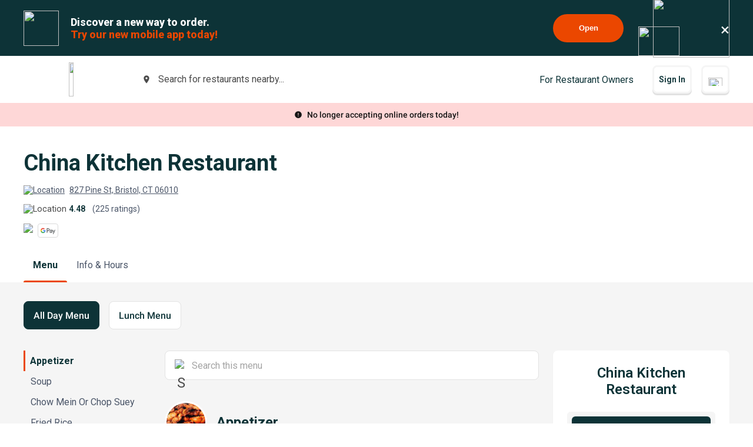

--- FILE ---
content_type: text/html; charset=utf-8
request_url: https://www.beyondmenu.com/24357/bristol/china-kitchen-bristol-06010.aspx?utm_source=satellite&utm_campaign=polaris&utm_medium=location-card-order-online-link&utm_mode=dark&utm_color=green&utm_template=AVENUES
body_size: 120670
content:


<!DOCTYPE html>

<!-- TO DELETE AFTER PUBLISHING master.css -->
<style>
    .bm-validator-error {
        color: #C53030 !important;
        font-size: 0.9rem;
        font-weight: 500;
    }

    .bm-error-label-icon {
        margin-right: 1rem;
        color: #C53030;
    }

    .bm-error-label-text {
        font-weight: 500;
        font-size: 0.9rem;
    }

    .bm-error-label-container {
        display: flex;
        align-items: center;
        background-color: #FED7D7;
        padding: 1rem;
        border-radius: 0.3rem;
    }

    .bm-warning-label-icon {
        margin-right: 1rem;
        color: #4a4a4a;
    }

    .bm-warning-label-text {
        font-weight: 500;
        font-size: 0.9rem;
    }

    .bm-warning-label-container {
        display: flex;
        align-items: center;
        background-color: #fff3a5;
        padding: 1rem;
        border-radius: 0.3rem;
    }
</style>

<!-- END TO DELETE  -->


<html lang="en">
<head><title>
	China Kitchen Restaurant | Order Online | Bristol | Beyond Menu
</title><meta charset="UTF-8" /><meta name="application-name" content="Beyond Menu" /><meta http-equiv="cleartype" content="on" /><meta http-equiv="x-ua-compatible" content="IE=edge" /><meta name="viewport" content="width=device-width, initial-scale=1.0" />
                <link rel="icon" type="image/x-icon" href="https://static.beyondmenu.com/BeyondMenu/images/NewBrand/favicon/favicon.ico?1" />
                <link rel="apple-touch-icon" sizes="57x57" href="https://static.beyondmenu.com/BeyondMenu/images/NewBrand/favicon/apple-icon-57x57.png" />
                <link rel="apple-touch-icon" sizes="60x60" href="https://static.beyondmenu.com/BeyondMenu/images/NewBrand/favicon/apple-icon-60x60.png" />
                <link rel="apple-touch-icon" sizes="72x72" href="https://static.beyondmenu.com/BeyondMenu/images/NewBrand/favicon/apple-icon-72x72.png" />
                <link rel="apple-touch-icon" sizes="76x76" href="https://static.beyondmenu.com/BeyondMenu/images/NewBrand/favicon/apple-icon-76x76.png" />
                <link rel="apple-touch-icon" sizes="114x114" href="https://static.beyondmenu.com/BeyondMenu/images/NewBrand/favicon/apple-icon-114x114.png" />
                <link rel="apple-touch-icon" sizes="120x120" href="https://static.beyondmenu.com/BeyondMenu/images/NewBrand/favicon/apple-icon-120x120.png" />
                <link rel="apple-touch-icon" sizes="144x144" href="https://static.beyondmenu.com/BeyondMenu/images/NewBrand/favicon/apple-icon-144x144.png" />
                <link rel="apple-touch-icon" sizes="152x152" href="https://static.beyondmenu.com/BeyondMenu/images/NewBrand/favicon/apple-icon-152x152.png" />
                <link rel="apple-touch-icon" sizes="180x180" href="https://static.beyondmenu.com/BeyondMenu/images/NewBrand/favicon/apple-icon-180x180.png" />
                <link rel="icon" type="image/png" sizes="192x192" href="https://static.beyondmenu.com/BeyondMenu/images/NewBrand/favicon/android-icon-192x192.png" />
                <link rel="icon" type="image/png" sizes="32x32" href="https://static.beyondmenu.com/BeyondMenu/images/NewBrand/favicon/favicon-32x32.png" />
                <link rel="icon" type="image/png" sizes="96x96" href="https://static.beyondmenu.com/BeyondMenu/images/NewBrand/favicon/favicon-96x96.png" />
                <link rel="icon" type="image/png" sizes="16x16" href="https://static.beyondmenu.com/BeyondMenu/images/NewBrand/favicon/favicon-16x16.png" />
                <link rel="manifest" href="https://static.beyondmenu.com/BeyondMenu/images/NewBrand/favicon/manifest.json?1" />
                <meta name="msapplication-TileImage" content="https://static.beyondmenu.com/BeyondMenu/images/NewBrand/favicon/ms-icon-144x144.png" />
                <meta name="msapplication-config" content="https://static.beyondmenu.com/BeyondMenu/images/NewBrand/favicon/browserconfig.xml" />            
            <meta name="msapplication-TileColor" content="#D44000" /><meta name="theme-color" content="#D44000" /><meta name="msapplication-tap-highlight" content="no" /><link id="linkCanonical" rel="canonical" href="https://www.beyondmenu.com/24357/bristol/china-kitchen-restaurant-bristol-06010.aspx" />
    <script> window.dataLayer = window.dataLayer || [];</script>
    <script>!function (e, t, a, n, g) { e[n] = e[n] || [], e[n].push({ "gtm.start": (new Date).getTime(), event: "gtm.js" }); var m = t.getElementsByTagName(a)[0], r = t.createElement(a); r.async = !0, r.src = "https://www.googletagmanager.com/gtm.js?id=GTM-M3XFMQP", m.parentNode.insertBefore(r, m) }(window, document, "script", "dataLayer");</script>
    <script type="text/javascript">
        function PushDataLayer(obj) {
            if (!window.dataLayer || !window.dataLayer.push) {
                return;
            }

            /*dataLayer.push({
                ecommerce: null
            });*/
            dataLayer.push(obj);
        }
    </script>

    <link href="https://static.beyondmenu.com/beyondmenu/App_Themes/StoreFront2_NewBrand2/search_ctrl.css?0115202617013322" rel="stylesheet" type="text/css" media="none" onload="if(media!=&#39;all&#39;)media=&#39;all&#39;" /><link href="https://static.beyondmenu.com/beyondmenu/App_Themes/StoreFront2_NewBrand2/get_app_popup_ctrl.css?0115202617013322" rel="stylesheet" type="text/css" media="none" onload="if(media!=&#39;all&#39;)media=&#39;all&#39;" /><link href="https://static.beyondmenu.com/beyondmenu/App_Themes/StoreFront2_NewBrand2/master_header_ctrl.css?0115202617013322" rel="stylesheet" type="text/css" media="all" /><link href="https://static.beyondmenu.com/beyondmenu/App_Themes/StoreFront2_NewBrand2/mobile_app_banner_ctrl.css?0115202617013322" rel="stylesheet" type="text/css" media="all" /><link href="https://static.beyondmenu.com/beyondmenu/App_Themes/StoreFront2_NewBrand2/delivery_info_ctrl.css?0115202617013322" rel="stylesheet" type="text/css" media="none" onload="if(media!=&#39;all&#39;)media=&#39;all&#39;" /><link href="https://static.beyondmenu.com/beyondmenu/App_Themes/StoreFront2_NewBrand2/delivery_info_ctrl.css?0115202617013322" rel="stylesheet" type="text/css" media="none" onload="if(media!=&#39;all&#39;)media=&#39;all&#39;" /><link href="https://static.beyondmenu.com/beyondmenu/App_Themes/StoreFront2_NewBrand2/get_app_popup_ctrl.css?0115202617013322" rel="stylesheet" type="text/css" media="none" onload="if(media!=&#39;all&#39;)media=&#39;all&#39;" /><link href="https://static.beyondmenu.com/beyondmenu/App_Themes/StoreFront2_NewBrand2/store_header_ctrl.css?0115202617013322" rel="stylesheet" type="text/css" media="all" /><link href="https://static.beyondmenu.com/beyondmenu/App_Themes/StoreFront2_NewBrand2/order_type_picker_ctrl.css?0115202617013322" rel="stylesheet" type="text/css" media="all" /><link href="https://static.beyondmenu.com/beyondmenu/App_Themes/StoreFront2_NewBrand2/cart_tally_ctrl.css?0115202617013322" rel="stylesheet" type="text/css" media="all" /><link href="https://static.beyondmenu.com/beyondmenu/App_Themes/StoreFront2_NewBrand2/cart_ctrl.css?0115202617013322" rel="stylesheet" type="text/css" media="all" /><link href="https://static.beyondmenu.com/beyondmenu/App_Themes/StoreFront2_NewBrand2/message_ctrl.css?0115202617013322" rel="stylesheet" type="text/css" media="all" /><link href="https://static.beyondmenu.com/beyondmenu/App_Themes/StoreFront2_NewBrand2/menu_item_details_ctrl.css?0115202617013322" rel="stylesheet" type="text/css" media="none" onload="if(media!=&#39;all&#39;)media=&#39;all&#39;" /><link href="https://static.beyondmenu.com/beyondmenu/App_Themes/StoreFront2_NewBrand2/order_type_picker_ctrl.css?0115202617013322" rel="stylesheet" type="text/css" media="all" /><link href="https://static.beyondmenu.com/beyondmenu/App_Themes/StoreFront2_NewBrand2/asap_later_picker_ctrl.css?0115202617013322" rel="stylesheet" type="text/css" media="none" onload="if(media!=&#39;all&#39;)media=&#39;all&#39;" /><link href="https://static.beyondmenu.com/beyondmenu/App_Themes/StoreFront2_NewBrand2/address_ctrl.css?0115202617013322" rel="stylesheet" type="text/css" media="none" onload="if(media!=&#39;all&#39;)media=&#39;all&#39;" /><link href="https://static.beyondmenu.com/beyondmenu/App_Themes/StoreFront2_NewBrand2/message_ctrl.css?0115202617013322" rel="stylesheet" type="text/css" media="all" /><link href="https://static.beyondmenu.com/beyondmenu/App_Themes/StoreFront2_NewBrand2/order_settings_ctrl.css?0115202617013322" rel="stylesheet" type="text/css" media="none" onload="if(media!=&#39;all&#39;)media=&#39;all&#39;" /><link href="https://static.beyondmenu.com/beyondmenu/App_Themes/StoreFront2_NewBrand2/coupon_list_ctrl.css?0115202617013322" rel="stylesheet" type="text/css" media="none" onload="if(media!=&#39;all&#39;)media=&#39;all&#39;" /><link href="https://static.beyondmenu.com/beyondmenu/App_Themes/StoreFront2_NewBrand2/message_ctrl.css?0115202617013322" rel="stylesheet" type="text/css" media="all" /><link href="https://static.beyondmenu.com/beyondmenu/App_Themes/StoreFront2_NewBrand2/promo_code_ctrl.css?0115202617013322" rel="stylesheet" type="text/css" media="none" onload="if(media!=&#39;all&#39;)media=&#39;all&#39;" /><link href="https://static.beyondmenu.com/beyondmenu/App_Themes/StoreFront2_NewBrand2/master_footer_ctrl.css?0115202617013322" rel="stylesheet" type="text/css" media="all" /><link href="https://static.beyondmenu.com/beyondmenu/App_Themes/StoreFront2_NewBrand2/message_ctrl.css?0115202617013322" rel="stylesheet" type="text/css" media="all" /><link href="https://static.beyondmenu.com/beyondmenu/App_Themes/StoreFront2_NewBrand2/feedback_ctrl.css?0115202617013322" rel="stylesheet" type="text/css" media="none" onload="if(media!=&#39;all&#39;)media=&#39;all&#39;" /><link href="https://static.beyondmenu.com/beyondmenu/App_Themes/StoreFront2_NewBrand2/loading_ctrl.css?0115202617013322" rel="stylesheet" type="text/css" media="all" /><link href="https://static.beyondmenu.com/beyondmenu/App_Themes/StoreFront2_NewBrand2/master.css?0115202617013322" rel="stylesheet" type="text/css" media="all" /><link href="https://static.beyondmenu.com/beyondmenu/fonts/fonts.css?20221010" rel="stylesheet" type="text/css" media="all" /><link href="https://fonts.googleapis.com/css2?family=Roboto:wght@300;400;600;700;800&amp;display=swap" rel="stylesheet" type="text/css" media="all" /><link href="https://static.beyondmenu.com/beyondmenu/App_Themes/StoreFront2_NewBrand2/menu.css?0115202617013322" rel="stylesheet" type="text/css" media="all" /><meta name="description" content="View China Kitchen Restaurant menu, Order Chinese food Pick up Online from China Kitchen Restaurant, Best Chinese in Bristol, CT" /></head>
<body>
    <noscript>
        <iframe src="https://www.googletagmanager.com/ns.html?id=GTM-M3XFMQP" height="0" width="0" style="display: none; visibility: hidden"></iframe>
    </noscript>
    <form method="post" action="/24357/bristol/china-kitchen-bristol-06010.aspx?utm_source=satellite&amp;utm_campaign=polaris&amp;utm_medium=location-card-order-online-link&amp;utm_mode=dark&amp;utm_color=green&amp;utm_template=AVENUES" onsubmit="javascript:return WebForm_OnSubmit();" id="form1">
<div class="aspNetHidden">
<input type="hidden" name="__EVENTTARGET" id="__EVENTTARGET" value="" />
<input type="hidden" name="__EVENTARGUMENT" id="__EVENTARGUMENT" value="" />
<input type="hidden" name="__VIEWSTATE" id="__VIEWSTATE" value="NrTxE28mFThvrbMQys/rz1k4Zfitdsi9r8QE8kuu7Mr7tXUEzyEiCYvAm7s6O79UD4uAXJOHF0bDKXjAmMDqduJae2QQrzGEWTEFmnV/t3QoFckuXY+WrG3BeG2aBy8nqrHgSwfCIU9XOPsOYZ9UD0g7y+ChhQ/ApqZ97raIC9AkkOW5U4/wXH7t3/2w2UOajDlWMZAqkrcEIHqlZq4cW12KmOXvB9KD8NSw6XaTTbemqtnAl98+RfRV0OvHoi/CyvrEM8gs6Ud7vF8uIjkcmXCwV42NQUCmSyq27sTPSQqJiDflDgOGmGAueIZXjUuHCsARnevsdxaafcqE9l3arr1/kAqVncdwyZ4Mt2ySum6W8v6rngDdiaNXdxaHZVqsRWHNfIVANl8o6B9GoNR6+Ls4dtQeaS/wjkohXL91YIzDZL9kRoJVm+m1hylY1BzMXwcEFxHwtGYCMaEI+Bni2yHrMFj25hzw9rGgJaGIVj9IFtww+oRBM8SpdsAFEpj3IlwZ5wcOo/[base64]/2ND2S/4FV1nCu5XVk+6vqgTYbzzip1jJcRheCnfGZf0dn2P/20sbVVIo2PkOaBm5w6U22u6WaZFlCpNwKU1anPetuMPoxkCSlwLqySuQdgIMRuuO4dJoI8RAa0Fe4AM9AYHOuwk1UrcfNDXKB90HXTfrpbFYEYTWdtIoN1sRbYkxKUSS/gYEqe1Tlv80P1vZc07THPKk1VxLwRrrbEtmeIJL1xMf6CSRLPJQcuZqRXSkFUN6YyTUpEDIJ4TPImNIqC59WcfYUd3bY5oanGzJUeLQJQuOuah2QS2BTViw4WBi0k8dgzIGrjOHFDtGm+jKDpyFVAMqRMes804vHjcCVqn23jfvja14hXL3JIRgzatrD7Uj/rTCxskVrSW108f5pYh4Oyx+xvOGJYlQ/BIFok5NnY3Zs6FCm/tVCGnMGBj0F98MXqJjlE2SYGTyOu5YAgHyXfL41TUs5bP2xeFqDPw2aKeNU4iXxIKkJFGbIrCTi3Tqs1hnMhJw5NNTyoJ4hsS7qdOtEfn06uh/r0lV3lMvY6cz/rq9nMin+9Gdw6kdnVRTHjdxAuYvRNV4AwTVRik4Iqqnu6zMFnf5jdg/1Hh+imXWCxd853CoFsU1p6/2h3Dixa6xS9sbNz35GWAQ+LAHSOsXq4RPL9XuXt+L+AvtUG1nYoqfdPpKRvBLj5Bb9UamhiF0Hq4k3ByVWHCJW0S1bYirzoPF/0ImcUrmx2LJ9he7TS4XwAB6awWFtaGw4bKxW+ddNf4RyzcdZprIDYzI8T1PH4whqNhsm5gS9oVxqF8/N67ICFSSrcAiqJ3NJ3YDvddvxk+WbRUeVWZc1upJDPMBG4DRmt2SOnhs/TwTMVxqn1Zva9/mnoC7K9MzB/qs/XWkipi9KDTrRWohteM8yjisu9EmeYrqXZZVwZ5n0w3mwMQ6gpWgobEqWVsbksjNbPr34BNUOjFOWP03aFN4JpqW2uBMTR17NbofDe5WKSIsqeAHOjSpq/G3wYYQv9G23Q6HIsYDfOFIfwLflSTMXEHyUezvzuvHGtmBYZp68q/pd2ZXX+Jl1w5zv9cw9NZAj+zQGNSxBxDc3icMm3W49M8j9Pkh/[base64]/smTbyMm6JhclAlJH7upzCpB1tTaBoU11afhyEH+jrGurGX7CEPM2bZRskqM+kOTFK1U8PUPrheYqINwXwbczYesjfjTBcpmEl21BHuebNT+dNO928vuePbpXoP/v5XC4Hu6vzL0+O6n8vgHiaKS5f1PYM6LL3TTKA8WQP2ZCy7cpgWH7d1NryUe5faUjYQ+luOUsjZKdxLosedlb1uv2Q410TMy6klpknybG6akk48vxqMOI1ElKsGeKi2ZlYiupXAqZZWQaaCzISSst7auy3WBRDqC/f9OR8UpkYPmif/0s+vgmV1gBNTyGz4WlV6vYCvUHeuS7hUNYQKR8xNrmX3wh09tO77i6pgsdPcPSKxB2h0/JjvKH5kT58251eTNRj3G3tfYfSQMGmPK1Wbn7FSsubpVl6QOff5ZR4I/GUzK67dp63uQWq87HrSyMkhLV1Ob5q29qaPON0YZkiTnWQcSZG6YojLzSqqRLEny9EtCf4rjtMRziv8SolM0O/L3x/5GvOidXKFXKoSaYPXiauFBlRBBiCAxeiuJLUJ8+Ah8kqoNVK7+1qddrw6uz3H5nbgSz1pBqVGzm6frltjQesspr9ZUTBrjVUrT532sBbmoq2lu7grwNqlqZRqzPTEKO6iEa7Hm2Rp2qRUxXuqLkw3mKSjMsZoa3TO3oNTHIM8rokLI/HjGtP1zWu6w3frk2O6l427ytpVsfkQOQ2jWPK1zmD4ukDpySsY4bPPbl/BgiaSOkzX8OLsdko1y7/Fts1POvZo2OsuscMgbfy9tiP5lCeQ4+zMp9rHOm47HujC/fv1QuIBIxhQ+Gh4km2oulWcGFQtZtN2KeVWfnyTinzeBopEvtVpdS2rYt2Q7Qi+DgtMb6rvBAZ4MmTCoOtVzl4DF9VdLDPyY/[base64]/O6TINdejdig7RA4J+LcQGf/6lIsO0q94maiT7fPiyicy/57zZN3xNI+3OoZBrYmVjzQGBU4e/c3Z4w/[base64]/[base64]/[base64]/BGVmHV5tHZmpcWUfBH2vzuU2nw1Lrak89wy84XIIjpI3/0fxh61MRlE/JzH8odeYd5jx6ESLv4wbSKs1Dtbfh4bQjcLSFHBm5KZLjJtSgvooesft6pSVVKVIsbublUiXIYcZHaQXB4TF01/kojE7Aq7U5U8pgXL33cAEfTzYjKcvEkDIDSRs6kHVFjJ904zebtq1JPox/p/6rK3lF6YYZIa21Bfl/k+qZ6E0uS9kTUWiPTKU9+sS4IwWVXNQw6+SPL7sW0cjU30fMQBS3xv8KFgT24PCyJ6i5Y3rMqnPqMkx8QaBYGOhH0fPayVCL6RbTF6PXSLMGzp8wi/LeRRSnQexzVdOGW+xY++0OhB+yqwkwhOTpNH4XGXZb+JDGO9KUVVoJp0T2kGjz4LbhqIlX3LSQuxhibOzL0HZaeyomFK36SS1AxG8v9aXmjh5chPnCkiSeeDtBYNmlG4s2ZDTxNFQ6dQwxiAB9l8EiiDpaPv9RXrR1fUdvjU4EkjIPZibVDPWiS1/PJnEV/XOwqDKFq+JWdV8IRmfoy61x7XzInCKIHuEbBKCJEL59kSDMbffyH8hCevvHA5oG0gGAIeIf+rqSf7WyMFeL73SBevHFy6izwewesVpNugJLzG+Vj7vmfPpmnaz/wUGfeWB02qz3rIbcSDeD4YKHj1VlWKsjJJtIiL387KKkbcZCrmBJbDndpHMrMb/Mco5H9VKxrq9399eE5HSWbd9YB7uS0ArW89idlzRbqw3NFpzZngEWGY7GyMteJvAZXvcQgqLLd7PMc/pzbjd241u1lpSYz8/[base64]/d3/G3bKjzfdKRGem5XAmQ7w+AcYaBEN6VG7n3nk80bE3RHm9wKBe3ONVri+9bx88pN+yAcLji8E/s/LAyt51Y3Qj5TdcQv+do6R6Z7b612BTNcHW9/98kxH1lLRuOrSit7RSjrE84V56BnU2CJVmBT1zidKGqugFXaFKqrvgmBSZI30/Nf46XzhfhVX1n6rCSfjMXIf4K0b3ih4BlG1R0nX0rxpCTyVMnU6X7sT3Aa5u3cbqR02zZGmstZOh8XrluAt6cXl5AO0oTR/[base64]/z+2NT4MOdiMYjiBnvhHwg9Hxe8Hf3af6wfR0M01aTmjHngSdn2hyMltFuuGd1FkXydLA/3WzIVre4jnfYONZBdz8se1FVfYTa7anuvIlBjXnCvR82gYt+ySXx9LnzOVvuRkGvrZtRw25iq9xG0hVA3XA2cn6yXtFuB/UYWk9ABU67VR7aEinBh9A+FSuNzH77tftQxok4v3VC8BVXlv5Z3lx3Z4NAflyMGapXHo1sblvPUMMbIXj+nRct7XlkgzK8pXQpUyPgZnu5CmkR4edBrm9Ic3wmSD/[base64]/acL1/RgjwwI0vcHVuRFrMOAUoFK0P0CJ+scSe/CJ9efuqn387zlXVcjb7NPLpjkgZ1WBFnBTG64ZZSUbzzq6GY/Ll4OUuF+Z1Y9jq+6LgKgsr6RLbUGeFCDu33kOimMWmi/9NyN2lLZB+sN+XABeWkNcpXrJV8LB0nSG3AGTt+O2xR2Opqnbc8P+/ornX2viSPS0fqhndolifVHYQ7um4oz2Ogxm7EKd20jRfoyIkALt9Z9AXPNNV+OJVYv821aMm7fjta44pHUafiOgyNSRNxBzDb1XNni0FccwWzujzYtf4R1pn/SRdQ76chGMFtpOIc54RjLDGzieyvJld/Eop0CurOWRvc+pan6TXD7pxoDx1s6Vw1nSBLQ/sObZWoIpvSWCFPn8f9R/VIeEAJJgbxghENiH0Sw/gnMY8AMN4dICNY9piUTciRWChbojZEg428YeEX6S0fyHXAv48M198G8N221Zqrn9yhkGlbilthai+30W+4u+8QDcRKghW+Zq0kDABynh2N++QXtptTn76p6mO6hhBR6guvNc2/[base64]/64/7b4E7oQB96esQd6cABaSG7Lwdi/jwgs4HsJFUQ5WHs19aUuMN9d74YW/X+934yLZpRP3HAVwN5Vvrl2TsycxJziXMFnCGcG13D4UxJW9TNPUgC8fdC/LWgSLpLVDAeIRkahcJiPGvPsARjP8hjv/sgrGn+i00jIYCf1GEEKfGlvKEuH9b2ke2ae1HBv8z9PDHaiEKvZHk/egxUqSl3Y/agBc1/Ga+UoK96Dautufl+NIoQvl4FVz32dQ+H2OiTPMlpxE3G6fElnVaDR8oGMv090Q2Y09IZqCyYB0dMzhy4FF48K7I5m3j3Z3WMTYZHNFWNoRDWl8pLZbDYi6+GTSJarPUurl5KvHF5i/EzkKKeRtagyFDP+xdAlDDDThg9NjbnwOSMMgenHcSQToqOya7oMW6QlVtv731xiYDqh5r0QmJe6BAiMGlFtkxML33k4VNV1TDELfnEIK23jFhFLDcwQTlqPjgUjJY/zuRkNPF5WKBeR03f8GMugRMZrHfysz3S9YKBBcTGYwxWiW8hp6RijUb+PWRZ2S2p5JZXtnoljhPY2X5a3pgepST8GBOtqouTnbGAdKL/jguh2QlH1MRrxJyJ9+di/LPHRDbwojPe68Bp62Y52VXrTwakpx+G1XX5RBU8PHEOLB5kNJDZtLQKycQ+DwegzZl93Rd6Y7JdiFsJkGG7E6MzEUkqpvBDiedPhAAK323qoAu1JiQ44xdNLR73s+V7O66IV5OS0om3AVhJRCnvEVV9I1T5Za8w3hCZVck6HEb3aUx3z0pLwYGVrZA718UC/RShnorE6AwsUtp8tagerjHuA4BjYxanoQIvapAsMGVIYVd+VzbUtsxZgKCZ36dkeoMCdApFbMi2BWPoXPzRyp5mK/6/v+bl4whaYww+FlIhNaklYNuX2HTrykIOM6GVP9XcueHjBufm+q9Madq6euoNHV793t5XmQXqtttaESIaMlYT+G0AaU1BfCwBwyivY5IMz7ZpRrJZ/gj5EAdxe3LyPT/eLSEUTCdCpTHG2fBB8Nx/Ywn1RSBKC51PdCKEzS1kO7DkUt2AibPViqpePQxhSpfpxJ+VM71fTPRdCj3bNKtSH5Hg8xWnZtlNgWCEaaD1/0pMZZqPZpWbZRczMlYMb4HrO2xgzAIRg89GKv21ptmdn7OQklRe5qr6f5zwkisDCptGBip+oRIivo13EVl/+bEzXRny/G4BG5mMkcVIYR2+yH4N5DZCMFMzTZSMlFrS6T8+fEleLgDO2e/a9yDhycjc+ue94iZxH70E4PDCU8X5a64RxS9qiwo+kzfIIwImCzRu92EhtKz999NAiVSGaVrn1UsOZT+rfu1Wyuy3jW73UC8yPAkVjko6/icV+pvqY8iWfTN6Mky1Kzi06VgzmCh9nfaZZWOb+sZPXvIKlh7uB/hFW7DCqH9XooD6gyhR1Xe3Zt54uHFY+29U6MLqidWITrdKf/sdGOhg9rhSr4x99PVRvG1SevE6SvKryMkOP23c1hu7iA0pDfwY6uy42G2DpTX/aovUIgORvIWbieiOeETKUsn3u6eJGdPVe2uUas3f79axF4fIxBC5tB78MlJJnvnRIWRQalRsXnnJ95A4dpqV1Fjg2UhtNKPml+stBAEWWsmhdwPMUP/k1yi+QMnv0GJNWdtUol9f0nO92dLNSz3NCoN7Hnyc+gDSuASaaLNeIPy63+3Ed+cU1a5g40awNHsTOMIlyygmDmifJ6Ov1scRFtiLdmYKa8HX568NI0ZT0vkhoxgamMjsJw/+6+euUUYXKX811Pb4GC6WsMbOW33gwmjrZ3XRiJ0d/nlkK2LVQKslNZzB6Bphz2L5nmjJI17VAqatEhE0PxMUL3vDQqYr3j/hR12gcATTIlho8VctrSJsSihO6XxViyKAu0yvxHTeJlrUCgrKiZW4qSB/Jg+UXb3bLfLhH6+EtTfEhkgqf0nrY5bvtsfxVuEifHQPqd9+VIJuNNLRq98DyO/54nUqL8gyAnMu7qENjsOuUsEhJnmgZNhhluFakOmjVdGJgzEg051/dWlEwurCC5Unvlj6DJRbT6+izMg0rx+SNTUICSuafL7bySXT+muM2rb1TiN/TDEfQsi1qY3rMQY4VUVNM4IMOAyHnfwnDbnygrw7aYftmWzDyPcrRAsD+fyNKkTPnDHhafLTpXIdN5cl//Ly2zGdJvb/4un+pjtWa7EgkSaMFQRk3/fIMelGnSv4k/p8rzLgvdpc+tLpuun6w/ZlbyLSnICbN8Orz32mm4VZtKnm+huAk3HoqR3h7eHnOrnypzo6uPdG4WlfMmFZEEaCc3UBufFBqFLFsYkgwZkXNKzs5d/YcSQ/0Ru3gRtUc8UT2tKRKqDw6wiEWOb10otqqZ0yf7nwraqSv4KjGyGI1yIm9OTimxWri6XXwvTxC/GQS5PeMGgasYnF0N9wGETTzdXBd0seUtGAkHDXGU3ru1xCZJ6GS+q/hHDLEQoVsD91Ob9ghG38bXhgez56GUID3AuqH8ufCBvZXF/PqNeytA+dGpFDB+y+rdiU+254nunSMJVU/63T99tLYGyRFOGmUZGQ+UkRZEHILcQsOK7Xj+FH+E/ugJ1DB+7PAS9GuD180a059E2NPaKJgdlIMWcRkgiLye33jBuSS1QQ0m4vT0T9+lwcAfkno2Ip0+dokhzDtnuoe2H1b4S1thqgoNlQ1DJi3hhCD5SnyZmU01ruBuwOlEFYNUJBW7FwErHPuV2ahI7cyu1FgukOMH5qYKZWAyesolX/NouuI2vUmtjzZVwwjADYiFhq1SnUnS/qdaaQowQVtBKwpTbUi6P0+kViMTAFOGbmwqmFWUh00rLUT4Fpeyu9dCKtmoAXTs5PEQ9Fo1q2A+7EyB700vFm5NGK8wepQagF+Th16qIe3Nd6zXP6QQAgJQVSlQZN64WUs9oLZndTJ0Rc0V/fFR4csLfAspUmgg68QBhOOuCC5/075+yEaH6BKox5K+8KG4atoRFLPju+hhGZzKicE5DJC11go4vuFP7ZgjgG/5GVkvFLLpCWE1BFsX9tYH45YG14jh9HUGH93kNuXx8CKAkbCIZBDKZw30oc35Lb1UcMz3YyirAVmShl19ouSnKqVIxnJAXTc+8Gy0K5ZJT56GrWDeWTkk7pSQ7P+FpeGeI4fAJEdb2TzpWSA55gEaBoVvUPycUwQu1Mq71SNxfVo+EIIU3EpI804ip+IElA1kVIA64J/071h9hxoJSE2xApdTM96dqFqhULTwvBFT5V2ZNqQJ0hsq08cWz8/pg0y0/uI3BESEaT40YWqNSmPh01dzyY6bdeI3GOPwym8xPA6nQbjrvjdft4X6zECBlDhLIonRvJpmBmh4MpuZ8KxhfN/AXfGZBZWSkScFSpfEh3H5sicsBL73TxQ3NBoX7Z2U6v2rw77hA3784M9K4A7U5axiuFjDFEGDXu0akVaNIBMJPhwNsax83gKNN2F2CfGuKjSGhlMmPBpQ7upRu/WctvfpxC3lyIwqNS83XmwNAakhRSUV1VJGKwXxat/V/xVcQwvyOFqQpqvW5UDZA9e2HwGmJBtPxd7qi0s7DYzWjqsFvkjaT4vdKhk5cV5YW6+6AaFnDHIAHWMRAJPMjEPQLlqyq1nbM5UW6XSwB/IkYaE+h6RMpAqADr9oX0CXz88gPHEv3kUE3qe7I5NtFkcXKCjSh8VO3sbDAoD38Nr77t5MiTPGNCFjMDkf0p5xv2Lte69XcnQdHbxHKD+Ouu+ja/2+G+e/XK//2lO4rty01xEZQLyJus7JPUNPnkx913uisFeybhFLLJVlEZ34/zNEUA6MqAVctN2OCdzIFO5/bOs7rKwRxefM3k+0horPd7Z4wL4d5fWNJG/j/wcQ3QM9rR9dwBgQ8AjynCHrnOVf+3VOAV7zdqa5Sawa4nkR/nUIXD5MWQgAvcxgijP1opqxBiGyy5NS6FZ3+9C0pRSGN9h7bhxY1TAg5/QfAt86tVReB5xABr7rsONY+Fw4WaKcK5HYBXgPFfOEhCzlPNk1tMx1dUhPaLBKvopxMaT9waIuYyU1sxP13se2FNheS6I0dGtWaeG908WX2FJCm68bvLsgyJn8ypHLdV/EyAhk/DxtwDdcNMHDqEpmTaj+rZlptD/G1g38/Nqi9BuK6J3m8DR/S5JFkBgL97DTrGFOq5z4xQJi+BRyNGD/Ht7kX2cSoI85v/WdU9vPuw59u8F/qM5SsTrnIcjaJVXr2Y15GebNuf8ULluV0YXf1TaGOmBE0iCzvJUiMfwG6aSfss2Yk5NNQ/jmZS8IR2m21FKhBBprhD+TEW5Ftk1XIovYwg76QMwvvkvP6+MZFiH2WQOeIzGeCTexRSh6ypNQBGFfdOkpCt/JGIc78FjYyiiC7kGgIDbPteSZCiWZoFMJlpeZfnr+e1/6DzttlQvvZdOJ2xKvniAqs7Z5bf+12pWvbe/GGhcVViSRo1K4yUGjXj1Wb300mSoS3pycV18/OraydPIxSYyTUZ+fOfzrb+5R91VRxlh1mll70WVyNSs+hs1L61t+fqd2nT7mYoz45ZsYQ6EgfZHo7FoqaMkJzRFh9Ij1YBjX1X+vL6mFxrzy9Ys304UkGCqNzYuZZwvFZ4OfIPF+YNeFqvyEUXW0xnYDsYHKXLIjurfyAH5dBn4e6xMsC17wGz6VEF/q58XSllFUxbkhO9qQa0VkUfjtn+zLS7romYRpKPWoNmnhcEPj+Dg0UnlPPz08ZnlBt2NpQR75JnbFAt9gvrVYxqhB6FraC3NawIJMy3sO3qLWlVUZu1Pq/DhPOg7U6WtqA9OhQW7e0U4EjASfRZ5T3/dBx3i1VPfdvypPMi6qIE3CaxTiteLtLll+5I3sU4OwRy6+pXOfGBd92Mfm3nWVdbC0KNJMcdtnrwOWKYmNQgeQy78Bqf58IgqGB82FmrPm1nj+0B6tOEVDlENxEkyX5TVFl/bVHhGL5Epxu3+tBnXVKhrk6TmT8nMiMgpTVFjkBI9WHXYTJOCJgYKI+En5BXOtFkSWkm7ieqBO+21TLKkGxxX+4dxDogJkVgru8ootZDujUYr/CsOKbPIuhh9ZtQKXj/MyLKz0ZVdt2VBwhA5+2oEmE8FBeF4HvK1OxPwenbip5VCeoEbM+rzudzxg4O5d52Qpi1X0PJetu0rZMQZ+MxXnboVyGv2UxFaLGgY/5VNnyDxg8G4I4vUZGONMScQ7WvAmujoIXXUpyDDSfKBYHSg2gpA42lPmQVGCf+sX1Amk3eISDQwpm28RLZDn0M1+HgG7pLH1jRHWryZX0D/nvH6y4cE2z7NTDgb41S5D4+AhE828r5uG1qeNdFCY/1Q4N3ggqqm3+Ua4VBYh9Gn1L26SFet7CI7m0a4WTUtVf7Bu7i6UdKexcM9eZQcfjdF6K535OaFiDAu4T+8DBXAFgDSjJSYWYlQ3PA8jzVJFV0XmlTo/0G4XC6HjNndctBPx8KobFgUz/NDHssgBxKX+x/[base64]/I5M0e7+3MVZlh92KFvWOgL5LCjnls/D3NAaOQXvXboZeppOx8vUdepOjLFfK43euG6KTVmjZx2PytksZLkpx0KDyjvUKtWs+k+UrM79Y6E6xcwuZ7I/hADDk7FirBUJ57CILAk7cCn7GDjcTEd4b7STqMZaoNzfua/7yjkwtG5BO5jCwCE1DmG2YIynhUYnaDihr1GxWd2zh+u/qp3/Pfe6Pw7F3Uh6SSpSPjZy2J8ZrHO0MC9Cycpk9f1LBt9KaZN2HDBqT3rlfI3IshmAyKNKJRx/DHDCQ+cqIydher0KHE6V7F6fUNFROygZZmQ9udfVvZxs/qhF3XPy1/viniQrLxrJ73ecnPZi8wQO2cZzJeZC/n5SO6zVtdMVTIHzk2BCPDyCOTZLpuHHlt/l0FE+JO780dbOnKi1k2ICqxUc45ESJkfqOaPnRhUGMrE7TJSh6ja4VrHoftuJIn4dGxnm8cz1tu2ViBZ6afzFq4R9xtC2LLi8w/LPosewbkPnc0VNkGp3Nt7gP+3Ah4XlGed2RM+6ROuysq1K2sif71Qvmq138SFqHKGI3L/8X2z5jCSJTK7pPtdkk44NlXhBrhPxxqgg8EIvhSaR0RyXfT2trov3fsMA8Y82xDycQYJsSA7+kl72PacFScgtblTIqdlprn0xHQ5W4BO5/[base64]/[base64]/8kWMIqVzZZVu2n2b9KL5KZ3qt7MR7RI8MjsbzqPGM+WO5tg+DNippF7bOABZbBL6mavrJCTFIOIY0lO4i3quTZC7b4Ew/05W3jxULUHXGvvw2mDsFZei2wfem/vSjmK50nCMYbPDSbUAEreK2bwQNxE0x6JzbfSfqSlhi3A1kfIuV1+BMENC5BGFK1WQjG01Y3apzgEJejdXH0E4KhTqHgGBrPLS5wBqnWWs+zHX2eyNPPShmxSzqv6Z71qXIDX4Y8EG2jH+6U0WPniGGhXK4s/p+Y7JU13D9vJwx5pRQN0qiJGIOClHuL8vmFPRXbSBQnWE/wpK781Rla4bfYYT33S7T0etPsii3YcJ2q1b/0ofYH3Cic4J8KdP9NuLmxVLIChbpMCBTaV9a4CN9WDzYnG7PaAnWkWn6Kg6wPTSXi4PJcy0/UIiVXdbc81E59Lw4E837/8jAhNRTZ/VPVRE6dhWgftQmkXR94zpsJQ0qDvvrCeP61E1Gf/x1Gr2g9yn2NWoAlHwlzaUXnestgJCd+9Qn5Rn1VO09HCjC+DIV7iAihi6ZZdbdv2nDzsvZQ35YiS6wxPeGHjwUhwZ9qG5T1MxklHdfHZt9FWgjeGwKdoXFj07WIo6A+fdqZFryA9gsWF/FdxxENKHCnKFFPPGj4PnyEWbaIb5ahiMajMqMoyx3Yr3p427qJK25il8yNFtDGQv49KmuFd5VwrO8WsMwp99Y8Cq1Mbs/yexPPD7hgQUtS3Cbu311qMvPzt8FoyLmEMSPWMxxUQp4ilBWaG5vP5yJ2ZDNB40sFZSGCcgdKewSkIHvp1natOEs3g0XKivUW/5AW9wFxc2SgMfOYkDHtiWySzxfAntE/otOdL4CnGx/7jHN24+JPghKXUG2yGVZ/79S1sNpMyXBmpPSakCa9kbOYYQ7iZqhavDm4Df3UluV60VoUwh7CGQZV/qxSePVb5YfLR6ydbLqvUnT2lYmkuDjlln9hREpvbdzu3E9SmShdR8zo9IOmEAxZZezeFqsTNdDsYnR/7qNcXmc99yB16QbLcXUuDUDeeyJo90RA01K1VX2jfJQOc4jLBMSj/[base64]/ReYwbd6mlQMTt8EEnsim/4lt7IdRM8sKRxF/jFBkoZZ4L6PjqwAyoWgGTNzeyGjH3OBjU6ET/8ivSXNz91H2uqbhhuV+1jxR9fa6VPmNzJmcugAp2IWmnAVSE/kTBML5Wr3XCL2UoJTHLXO3wUHYQLlLBt9eUHOkH4qWHfnYBgdJ4xbSnEHB/OijhmVS+szXeUJPI32CYvb4RrG+BBDeX5QDlhd0FKVWuuL3QMBv0JmDSuDtb1Kem+uRZc7gqBFFImBomD0DVEKr+9tut7CXlviDF/pxHJZ58I6nUm2IQa/+ugkzIaaM7A3jlWaREAvBeChMUFLWkuu3+gwkem+d7MzRXjhefztRYFVg3TxbKjQuO/G+Wv4OX06zIv42p/09WlfOS1lmy6UkLaxM+VaGRMowjAqyt1BRpE2PuXrocvajkoMbGu0zAd9dwY/[base64]/IVZVceQijXcd6KWuiXk6BEtNn586WmkY3ELZFW4ZOX+SaZyjjIr20eaacUNBRh9ECNwMn3PIdwS1mnHmRLXGeIRX7G+sHoOj0hTjjl8EVlY6yJ9MSfAjHynBb5/5nIXO0gBr7gt3HLWB+nelSDmhhhDZL2+IZUxcJUFrg11r5kzQxHgBFcBI5B1d0/M7f7VjUVouDgA7i7JY0cKl52au0m3h/UOr2NMGI53CBu59iljAtzLzaZPw4GXSmTc01Xe+2QlPq5iNrg7Wk3KGVD7RQHMbJDuMUAaoSQjMiU48OQykl6JUDjiqHyrX2QMu6MhfQZPPv5st/RkAzxwsDIsvin/GE16vRQ4fBPf2OBt9DaikRwe2E1ykJmD2fLkVY0Qxr/PyZwuaFy2t73RVyv8GYcMENMIqOkEvxeqynYz2cqvr3NX8oJ75LCoHP+P7i47e62Guqq6A6FTaLROZsfwgGYPREqpRWe38y9/0W7dTgL20L06r2ZmRQYkJOC8e4S/WCbbRX3J7mbRX/[base64]/mE7exsYwv2VNqrgimRW9OHuFM7Cn6r5ZKwxu1pw//3ZeFGThV2/1SKXZ64TdRq+xjLf73hTIOCVdAnQ0YC2EiJYeF9LdkBNTVLc+XEQ4XyFzsL+BK9CjGO14f821tn8KtyH7GKvbElf+i13UuhmuhDxwZrQwqCncoMzixNpgfKT7tAJ/xkmudanPo1iMeGTlNPxTrtUc1gTn3vqQCnwzcG4ZonOQ8OrMq7Wxv1H47P31bl1mSdPveV05+jwEyeae5BM6i47Ml65DBBwqESk0CXJzEDkk+V3amh1ToaR7pPTiOPy+wXBMm5rfQwGGtG1xXMqy8hbVvvGQo8eLa0MmerRc8JADETKfyI2ccW/WgbDltiOz3DN4ZBeQdMsxg8bcFeTCFmqDSGDjdrvsoIE3UXcGOYyJ89GNmn55OHvWWvz3kfDf6vkxGdx995PDV2Uv+GNjLz01hSKMVxgmC80RTGUyzyOLX3T3aV4UomNdIsq7r3MimgmDVJQL5kwZMV/3kRiCNpD/PxVa6vGomwj5l30vDfO3wmSXXLRSkmuoZ1VFYcLikyizR5H/QrUQwb9VZDRiexjL1PH6HBar/awtu6bE/L2OqDaxWjQq1Qiopmr8eW1cP7gt5BxjF/U165YlhlDQ1cXGgrnq/oJFht9LnlGxLVPMBcHBfGd2V4kF3emLPbPfbw3DeX/ZwQjPNDGV+rYtKrLbnWqg6CLzbgdcZAisqp7JXy6AaTlze07iRtFaApzFAHgdNkBoSwrct0RkIBisMviP672ZCIQ6dalGv0BFhIvE4Uo4QXKtGtoPK44uQ/lyhndW/lRBs7Hi5HiVWIDBzU5AiOgAv+AMmv4EWKYOcMhACjuZL/XuSTVY+oXB5si8iFrcvJDnTLlk4CnOIhKi/XWIxhgmf28OuSuqNKD5arkkMWcwqmhOWPyvFM4B6X/EK0CgDgihpO5dZGg+kbVDfJlPXXczPu2NxxfH70fZJ2CY+tKfoqDDYZYWhW+vSvosl75ekKzaFOQwouE3FrcgE33XXZo41SCc9FUnWHYTF2XfeBdOrn6uoREtg+X6IqaXWLf7Kfk5/A1EcGXlAh/4tqALIi0vk9kzDUwWYnjGruEpR8V38MsA+oFj9AS/yFJxR+dhCse79UsYCVz9T2o6Sk4+nqiPja1m7anAUG3oM9yy0dCOPHFcwNlmUfa96Ux6saDdKibghkGTRfxadTSHx+t0qx2w+hETLyEcctwFk4aahqSdVgc9Y3fQcTzb2W6/vnckfTxSks1EFTgWYYGMQjdLAhi6PSgqbZIBd7Y+pbBfycXk6xVxnJCPXJPtNJRErtG3dAP5EFuXZjcFbwS6tD1V6JU45hNZ+EuxhRO+e207kdVVzqWUNy/tI6chLzN74Ui7FETLZR5LZzdxYtEIiR9VlGnjTOQMHjJUgDmWszAMX18WTFgAe8jIK/[base64]/Ok7hTs1lT8XDZP7wm+XTkrhrT/4wcdQksFw7+RNv8eYhc07tjwTQGIXy3sa6xuVL/1+HErqhklKmKkv9+mBQzL5kO2wzgp539y03qt/Oqi5Nrp7OE0ETG41mixJfkXKl/lozbk8SaIgBBTqwzGI3b6kWneaIQZ9pZIs+e5TPnj6XGtljhZ8n5vjyrL07f9/3bZSSeIHVXy0Md/f2gEid26NRVaruaTgA7D0TrFq2+ydhA+4SWCYijY31oB0ByvXvzWLbBVutrVFS6W9WJOh7uvRsMG8huEENuss1Q6DTKFLOk43Hltz5S0iYotQhymt+O/n1/l1L6r6Fx7bKmvyzsUzHLM5vR4UT0GFrxzUMhwCKPE8Ofa8UBkq6fu13q9jz7ms8/pw1qd8i44RBjQcTJgp/NpHDwW0zVbVxwxDoo3oM2d0VS7uFqyUr9mMKQKAs8xUCwP2+hVOrc0991WCSKSZNgMbFh+HEGEQvW0F7s6zoMN68rYZYUJMAKhZxMlKu50PO172Ws2UUij1t9jRBs1AFRyXbJ1K9+WJeRnMXZXAWzBDz16Ayxs1P2uChu2Ak/+MhToGJnr+inKsW8uJA/gfbO9ZiXBEKxLCiMbRBiJMvMRHCoi2+wgnpARXmNy0AkGDDOTCIpe+jpASZTm3UZt6G5Qq37n3NM97IrJX4YGTwgsSJcwi/x48osr/vK3kGeNNsBrpXme2iOpmZyB8hkS8QXP4WjYdslyeEFidr5jGImYqJWNCAakoJV9W2WrcU6pWmciY0O5N0c28x79vi704N/MVgClCVyVnTlpbgJTHtmW5rMRNwMCa46pVui0PczHERPFKF/nrlo1EDiBJ5k7StZr+H89fP/O04/EA4WEIkfLwLgd/e7WVOR+FxybXTz/YePTqGtSObq8a+h5Rfdx483ZvWYEs78a8XC4CcWsX7eRU1uTyxsi4HzUSZAyi82zawmea1+djDjsqKcRgH2VZOE61GVy5ywYi/mysnm1Y/uyIEFMRje7E2y5ISnlMZqRmsnpIjZ7ZG07XCkbiodPTjXgfMZbT7eNP3U8ppiJscP9XRaJoYW1iclV29DwIzM7t2+sHHT7d3NGrDUvBj4s+l4Q+QL1MQ/TOpqfZvSjFy8TTL+kYsBVpHyrmewyvBLtFsbB6KGLdd9tOoxb3J83WHGnuyf3sbCX06Ytki+iQLKoMEqMKiGZbV6e6xbcGbURSq9qHz58SktuGsQxxb4D0Dc1BG3Ux1/YEG00aV1Y4osW6PArctn/+EH0fUL/bfxSf6OxY7kltPmf9x0sfs5a3dGL0ejs2rUNkWcS0VDL5VjAMmlpgSUD5YVeN1Z0h4jNZAIE1e4ECSIAWr2UndWGUGRrUfy023vyjWSn9iR2E5PZhLE0wQ63oritdrWWooAiUxT7PdedhizWvgPbifUg0pedB51fNErzwb/wdUG46B+5EXTJRUyjEsplWITYswYRX4TDgJoyh/tHGRUezN0r4gEgcPnm0Yqi0mwaqh6k7tRkpvCG+GxdvHV7SSxdN/[base64]/9jFD1xkl4IEh4zRw8mz3quKgzfDUhIvmxW8LI5pQ1pMKDXj4gfUe3FzXSYvrYa3+yxwKZwm+Nz/[base64]/WOLsfxokhjma8J7jXRvM4+fxvXzUyXxiTkk3lxOrGE160cO6YTh4shxOyhnpq068Tc15GWvN243hGkiV7EE7YN7W+WZnWQ8zT8gJBuCnYZYrSl+aFacDGNcdq6iDatM+lpQs+5N9ZwGR3m8+pyE+IKI/Utlt/zic6McokPifg7CBjYL0mogz8Zx/nlt46WDULitlS2KuXfq7IgxnIAVR9ls4WPflERazsal6xE5KgCX5b4VaxNZG5D0i0uSSmJVBjQk5enc5t2yXQTcJiI60f0ajj1GfBXkbPc/8BE5jBPj11AeDIeEgOitcUTj1KfUnJVKMb3eWs1jx95yJS61LIl+JCkxM2ZkxNsFd/hFY+1kr7Q8rlACHJeKE/dAjw1Ud/s7MY2+t/u+oRm0VJAlqEOd67ZJR/GXlFgsiF/5xyymG23PQTR9qrnf8y2FbWuU4qm5gQPtF/4eeSg/NU99nCPFEHJ+pXLwtZGapP3E11R/fPfkEP/p1BUD+SEajJMl/Q7enwcNxwxq6j9WM6NCPm0xUCa2P7aqphr+a9pAA2pQD+uGuewNQN/Ala2QtUakQdLRmZPCkYaSCieM/teNkUxTc3WGW74DuUNnN3e+X4MkY5z/CigWzrWu9RMo4zZq0EIPrGpdAORBjsEQ/Guwp2HiGrQU5UhQERnEyuAYP62vhtUtQcd8l8HXwjsrb7/CEcy20Y7yxKRExlQMO/et7TrYSGILJ8x5JlSyLEgfDW2HncY+pOpsXqd6Gv//4Ycg8EWslsDnwhEsYrZ7jnfNyWBbN3SAfjyiH4K90uOb4sJPmL2hxlLoEHEgwS8wGr4lpJ4Xa8rAhIXRwDfgFjDmvGHgafLtLvpZnoWKtp9kwE2V1rDL+/OIJn+nI374Iz5rO/xZw7v0T0csEtyigDENJgGbi4dtYP0YulzI9erwCenoz1jg2F59l+eM5No015oMxzZyiysIcksR2aceRVQ3W0Q2TnPNpQpEy2PcYmOMLfhPQW7put0BPYoAI87CC68xrSlUuMe/5sNLZ3TbHym8HpoumHrYIeonYlP0jd8Vyl2jhKkJgwAVwJ6MnsuWUr01M1QW+Lf+IUUNKz/6ROIbfdGRfD3U37ymtrNZiSspoWnIF4SDptlk2E/gGJ3z78zNHpyHKJ14w9IjJIkekMs0KDyV2dqzCRPs8caY+DmUM3DsCeaogMmf9WlDhHr3+DnNE4HO6f8myzmtWdN7EIP8qY8qI8aksU9W50Him2rbf4JW8flRFTiC4jzu7G/ey9B9NcB264BAjcycf3q2OP8tiLneuL5D5Z82Tdt1JfM=" />
</div>

<script type="text/javascript">
//<![CDATA[
var theForm = document.forms['form1'];
if (!theForm) {
    theForm = document.form1;
}
function __doPostBack(eventTarget, eventArgument) {
    if (!theForm.onsubmit || (theForm.onsubmit() != false)) {
        theForm.__EVENTTARGET.value = eventTarget;
        theForm.__EVENTARGUMENT.value = eventArgument;
        theForm.submit();
    }
}
//]]>
</script>



<script src="https://static.beyondmenu.com/beyondmenu/js/mobile.min.js?2026012020" type="text/javascript"></script>
<script src="https://static.beyondmenu.com/beyondmenu/js/modernizr-custom.min.js?2026012020" type="text/javascript"></script>
<script src="https://static.beyondmenu.com/beyondmenu/js/jquery-3.5.1.min.js" type="text/javascript"></script>
<script src="https://static.beyondmenu.com/beyondmenu/js/jquery.transit-0.9.12.min.js" type="text/javascript"></script>
<script src="https://static.beyondmenu.com/beyondmenu/js/jquery.gac.min.js?2026012020" type="text/javascript"></script>
<script src="https://static.beyondmenu.com/beyondmenu/js/dt.plugins.min.js?2026012020" type="text/javascript"></script>
<script src="https://static.beyondmenu.com/beyondmenu/js/BMBodyScrollLock.js?2026012020" type="text/javascript"></script>
<script src="https://static.beyondmenu.com/beyondmenu/js/BMReCaptcha.js?2026012020" type="text/javascript"></script>
<script src="https://www.google.com/recaptcha/api.js?render=6LeZKpIdAAAAAAcH8fVjI5OhwLVuNq5HxPIH81Ok" type="text/javascript"></script>
<script src="https://static.beyondmenu.com/beyondmenu/js/common.min.js?20260120" type="text/javascript"></script>
<script type="text/javascript">
//<![CDATA[
function WebForm_OnSubmit() {
if (typeof(ValidatorOnSubmit) == "function" && ValidatorOnSubmit() == false) return false;
return true;
}
//]]>
</script>

<div class="aspNetHidden">

	<input type="hidden" name="__VIEWSTATEGENERATOR" id="__VIEWSTATEGENERATOR" value="842D9D08" />
</div>
        <script type="text/javascript">
//<![CDATA[
Sys.WebForms.PageRequestManager._initialize('ctl00$ScriptManager1', 'form1', ['tctl00$masterHeaderCtrl$updatePanel','masterHeaderCtrl_updatePanel','tctl00$masterHeaderCtrl$searchCtrl$updatePanel','masterHeaderCtrl_searchCtrl_updatePanel','tctl00$masterHeaderCtrl$getAppPopupCtrl$updatePanel','masterHeaderCtrl_getAppPopupCtrl_updatePanel','tctl00$ctl11$updatePanel','ctl11_updatePanel','tctl00$cph$storeHeaderCtrl$updatePanel','cph_storeHeaderCtrl_updatePanel','tctl00$cph$storeHeaderCtrl$availablePaymentMethodsCtrl$updatePanel','cph_storeHeaderCtrl_availablePaymentMethodsCtrl_updatePanel','tctl00$cph$storeHeaderCtrl$getAppPopupCtrl$updatePanel','cph_storeHeaderCtrl_getAppPopupCtrl_updatePanel','tctl00$cph$updatePanelViewOrder','cph_updatePanelViewOrder','tctl00$cph$cartCtrl$updatePanel','cph_cartCtrl_updatePanel','tctl00$cph$cartCtrl$orderTypePickerCtrl$ctl00','cph_cartCtrl_orderTypePickerCtrl_ctl00','tctl00$cph$cartCtrl$cartUpsellCtrl$updatePanel','cph_cartCtrl_cartUpsellCtrl_updatePanel','tctl00$cph$ctl00','cph_ctl00','tctl00$cph$menuItemDetailsCtrl$updatePanel','cph_menuItemDetailsCtrl_updatePanel','tctl00$cph$orderSettingsCtrl$updatePanel','cph_orderSettingsCtrl_updatePanel','tctl00$cph$orderSettingsCtrl$orderTypePickerCtrl$ctl00','cph_orderSettingsCtrl_orderTypePickerCtrl_ctl00','tctl00$cph$orderSettingsCtrl$asapLaterPickerCtrl$ctl00','cph_orderSettingsCtrl_asapLaterPickerCtrl_ctl00','tctl00$cph$orderSettingsCtrl$addressCtrl$updatePanel','cph_orderSettingsCtrl_addressCtrl_updatePanel','tctl00$cph$couponListCtrl$updatePanel','cph_couponListCtrl_updatePanel','tctl00$cph$promoCodeCtrl$updatePanel','cph_promoCodeCtrl_updatePanel','tctl00$cph$loginPopupCtrl2$updatePanel','cph_loginPopupCtrl2_updatePanel','tctl00$cph$loginPopupCtrl2$recaptchaPopupCtrl$updatePanel','cph_loginPopupCtrl2_recaptchaPopupCtrl_updatePanel','tctl00$cph$loginPopupCtrl2$loginWithOTPPopupCtrl$updatePanel','cph_loginPopupCtrl2_loginWithOTPPopupCtrl_updatePanel','tctl00$cph$choosePaymentMethodPopupCtrl$updatePanel','cph_choosePaymentMethodPopupCtrl_updatePanel','tctl00$cph$onlineOrderingDisabledPopupCtrl$updatePanel','cph_onlineOrderingDisabledPopupCtrl_updatePanel','tctl00$cph$onlineOrderingDisabledPopupCtrl$updatePanelHelper','cph_onlineOrderingDisabledPopupCtrl_updatePanelHelper','tctl00$cph$onlineOrderingClosedNowPopupCtrl$updatePanel','cph_onlineOrderingClosedNowPopupCtrl_updatePanel','tctl00$cph$onlineOrderingClosedNowPopupCtrl$updatePanelHelper','cph_onlineOrderingClosedNowPopupCtrl_updatePanelHelper','tctl00$masterFooterCtrl$updatePanel','masterFooterCtrl_updatePanel','tctl00$feedbackCtrl$updatePanelTop','feedbackCtrl_updatePanelTop','tctl00$feedbackCtrl$updatePanelBottom','feedbackCtrl_updatePanelBottom','tctl00$up1','up1'], [], [], 90, 'ctl00');
//]]>
</script>


        <script type="text/javascript">
            var _paq = _paq || [];

            function GA_EVENT(c, n, l) {
                if (window._paq) {
                    _paq.push(['trackEvent', c, n, l]);
                }
                if (window.ga) {
                    ga('send', 'event', c, n, l);
                }
                if (window._gaq) {
                    _gaq.push(['_trackEvent', c, n, l]);
                }
            }

            function query_to_hash(queryString) {
                var j, q;
                q = queryString.replace(/\?/, "").split("&");
                j = {};
                $.each(q, function (i, arr) {
                    arr = arr.split('=');
                    return j[arr[0]] = arr[1];
                });
                return j;
            }

            var _global = $(document),
                windowEle = $(window),
                windowWidth = windowEle.width(),
                windowHeight = windowEle.height(),
                contentBody = $(".body"),
                _ss = '',
                _sk = '7a3286286c7d0470537e9d2ec3673ca2af6490ed2a8ba4a986b26a30577c9afa';

            _global.data("ALLOW_TAP", true);
            _global.data("ALLOW_SWIPE", true);
            _global.data("custhash", '_7a3286286c7d0470537e9d2ec3673ca2af6490ed2a8ba4a986b26a30577c9afa');
            _global.data("gapagetitle", 'menu');
        </script>

        <div id="divContent">
            <header>
                

<style>
    .h-root {
        min-height: 74px;
        display: flex;
        align-items: center;
    }

    .h-root .h-logo-wrapper-new {
        display: flex;
        align-items: center;
        justify-content: center;
    }

    .h-root-orange {
        background-color: #D44000;
    }

    .h-root-white {
        background-color: #FFF;
    }

    .h-root .h-logo-wrapper-new {
        width: 185px;
        height: 48px;
        order: 1;
        padding: 0;
    }

    .h-root .h-cart-wrapper {
        justify-content: flex-end;
        margin-left: 16px;
    }

    .h-root .h-logo-new {
        margin-left: -12px;
        display: block;
        width: 100%;
        height: 58px;
    }

    .h-root,
    .h-root .h-container {
        border-bottom: none;
    }

    .h-root .h-signin-link {
        max-width: 68px !important;
        height: 48px;
        padding: 0.5rem 0.5rem;
        margin: 0 !important;
        color: #0D3337;
        border: 3px solid rgba(245, 245, 245, 1);
        border-radius: 0.5rem;
        font-size: 14px;
        line-height: 1.25rem;
        text-decoration: none;
        font-weight: 600;
        background: white;
        box-shadow: 0px 3px 0px 0px rgba(226, 226, 226, 1);
        display: flex !important;
        align-items: center;
        justify-content: center;
        box-sizing: border-box;
    }

    .h-root .h-cart-items {
        top: -10px !important;
        right: -10px !important;
        width: 24px !important;
        height: 24px !important;
        display: flex;
        align-items: center;
        justify-content: center;
        background: var(--bm-color-botanical-800);
        padding: 0 !important;
    }

    .h-root .h-cart-link,
    .h-root .h-user-profile-link {
        padding: 0px;
        vertical-align: middle;
        color: #0D3337;
        font-size: 23px;
        max-width: 3rem;
        overflow: visible;
        white-space: nowrap;
        background: white;
        border-radius: 0.5rem;
        box-shadow: 0px 3px 0px #E2E2E2;
        border: 3px solid #F5F5F5;
        height: 48px;
        display: flex !important;
        align-items: center;
        justify-content: center;
        width: 48px;
        box-sizing: border-box;
    }

    .h-root .h-cart-link img,
    .h-root .h-user-profile-link img {
        width: 24px;
        height: 22px;
        padding: 0 !important;
    }

    .h-links-wrapper {
        order: 3;
        color: #E2ECEE;
        padding-right: 32px;
    }

    .link-item {
        font-size: 16px;
    }

    .link-item-gray {
        color: #E2ECEE;
    }

    .link-item-botanical {
        color: #0D3337;
    }

    .hidden {
        display: none !important;
    }

    @media (max-width: 768px) {
        .h-root .h-container {
            padding: 0 !important
        }

        .h-root .h-cart-link,
        .h-root .h-user-profile-link {
            width: 40px;
            height: 40px;
        }

        .h-root {
            min-height: 58px;
        }

        .h-root .h-signin-link {
            height: 40px
        }

        .h-root .h-cart-link {
            margin-left: auto !important;
        }

        .h-root .h-user-profile-link {
            margin-right: auto !important;
        }

        .h-root .h-signin-account-wrapper {
            padding: 0 0 0 16px !important
        }

        .h-root .h-cart-wrapper {
            padding: 0 16px 0 0 !important
        }

        .h-root .h-logo-new {
            height: 48px;
            margin-left: -8px !important;
        }

        .h-root .h-logo-wrapper-new {
            width: 150px;
            height: 58px;
            order: 2;
            flex-grow: 1;
        }

        .h-links-wrapper {
            display: none;
        }
    }
</style>

<div id="masterHeaderCtrl_updatePanel" class="h-root">
	
        <div style="display: flex; flex-direction: column; width: 100%">
            <div id="banner-container">
                <div id="desktop-banner-container">
                    <div style="display:flex;justify-content: space-between;width: 1200px;margin: 0px auto;">
                         <div class="left-section">
                            <img class="tugo-left-img" aria-hidden="true" src="../../images/new-banner/desktop/tugoLeft.png" />
                            <div>
                                <div class="text-content">
                                    <span style="font-size: 18px; font-weight: 900; color: #FFF">Discover a new way to order.</span>
                                    <span style="font-size: 18px; font-weight: 900; color: #EB4700">Try our new mobile app today!</span>
                                </div>
                            </div>
                        </div>
                        <div class="right-section">
                            <button id="masterHeaderCtrl_downloadBtn" class="download-btn">Open</button>
                            <img class="tugo-right-img" aria-hidden="true" src="../../images/new-banner/desktop/tugoRight.png" />
                            <img class="phone-img" aria-hidden="true" src="../../images/new-banner/desktop/phones.png" />
                        </div>
                    </div>
                    <a id="masterHeaderCtrl_closeIconDesktop" class="close-icon">&times;</a>
                </div>


                <div id="mobile-banner-container">
                    <a id="masterHeaderCtrl_closeIconMobile" class="close-icon">&times;</a>
                    <div class="middle-section">
                        <img class="tugo-mobile-img" aria-hidden="true" src="../../images/new-banner/mobile/tugo.png" />
                        <div class="middle-text-content">
                            <span style="font-size: 14px; font-weight: 700; color: #FFF">Try Our New Mobile App!</span>
                            <span style="font-size: 10px; font-weight: 400; color: #93ACAF; padding-left: 4px;">Find out what we’ve been up to.</span>
                        </div>
                    </div>
                    <div class="right">
                        <a class="download-link" href="https://apps.apple.com/us/app/beyond-menu-food-delivery/id760852900" target="_blank">Open</a>
                    </div>
                </div>
            </div>
            <div>
                <div class="bm-content-width">
                    <div class="h-container">
                        <div class="h-logo-wrapper-new">
                            <a href="/">
                                <img id="masterHeaderCtrl_imgLogo" class="h-logo-new" src="../../images/NewBrand/bm-logo-botanical.svg" />
                            </a>
                        </div>
                        <div class="h-search-info-wrapper">
                            
                                <div class="h-search-info-wrapper-2">
                                    <a href="../../StoreFront2/Control/#" id="masterHeaderCtrl_aSearchInfoLink" class="h-search-info-link">
                                        <span class="h-location-icon material-icons" aria-hidden="true">place</span>
                                        <span class="h-location-desc">
                                            Search for restaurants nearby...
                                        </span>
                                    </a>
                                </div>
                            
                        </div>
                        <div class="h-links-wrapper">
                            <a id="masterHeaderCtrl_ForResutaurantOwners" class="link-item-botanical" href="https://get.beyondmenu.com/" target="_blank">For Restaurant Owners</a>
                        </div>
                        <div class="h-signin-account-wrapper">
                            <a id="masterHeaderCtrl_hlSignIn" class="h-signin-link" href="https://www.beyondmenu.com/login.aspx">Sign In</a>
                            
                        </div>
                        <div class="h-cart-wrapper">
                            <a href="../../StoreFront2/Control/#" id="masterHeaderCtrl_aCartLink" class="h-cart-link" aria-label="Shopping Cart" data-cart-icon-display-mode="show-on-small-screen">
                                <img id="masterHeaderCtrl_Image1" class="h-cart-icon" src="../../images/cart.svg" />
                                
                            </a>
                        </div>
                        <div id="masterHeaderCtrl_divSearchUI" class="h-search-ui-wrapper" style="display: none;">
                                

<style>

</style>

<div id="masterHeaderCtrl_searchCtrl_updatePanel" class="search-root">
		
        <div id="masterHeaderCtrl_searchCtrl_searchContainer" class="search-container-padding-y search-container">
            <div class="takeout-wrapper">
                <a id="masterHeaderCtrl_searchCtrl_hlTakeoutLink" href="#" class="ordertype-link" data-selected="true" aria-label="Takeout, selected.">Pickup</a>
            </div>
            <div class="delivery-wrapper">
                <a id="masterHeaderCtrl_searchCtrl_hlDeliveryLink" href="#" class="ordertype-link" data-selected="false" aria-label="Delivery, not selected.">Delivery</a>
            </div>
            <div class="addressbox-wrapper">
                <div class="tb-and-ac-wrapper">
                    <div style="position: relative;">
                         <div id="masterHeaderCtrl_searchCtrl_btnCurrentLocation" class="btn-currentlocation">
                            <img class="btn-currentlocation-icon" src="../../images/current-location.svg" />
                        </div>
                        <input name="ctl00$masterHeaderCtrl$searchCtrl$tbAddress" type="text" id="masterHeaderCtrl_searchCtrl_tbAddress" class="tb-address-white bm-textbox tb-address" placeholder="Enter Address, City, or Zip" autocomplete="new-password" aria-label="Enter address" />
                    </div>
                    <div id="masterHeaderCtrl_searchCtrl_divACDropDown" class="ac-dropdown"></div>
                </div>
            </div>
            <div class="searchbutton-wrapper">
                <button id="masterHeaderCtrl_searchCtrl_btnSearch" class="bm-button searchbutton">Search</button>
            </div>
        </div>
        <div style="display: none; ">
            <input type="submit" name="ctl00$masterHeaderCtrl$searchCtrl$btnTakeout" value="" id="masterHeaderCtrl_searchCtrl_btnTakeout" />
            <input type="submit" name="ctl00$masterHeaderCtrl$searchCtrl$btnDelivery" value="" id="masterHeaderCtrl_searchCtrl_btnDelivery" />
            <input type="hidden" name="ctl00$masterHeaderCtrl$searchCtrl$hvPID" id="masterHeaderCtrl_searchCtrl_hvPID" />
            <input type="submit" name="ctl00$masterHeaderCtrl$searchCtrl$btnPID" value="" id="masterHeaderCtrl_searchCtrl_btnPID" />
            <input type="hidden" name="ctl00$masterHeaderCtrl$searchCtrl$hvCID" id="masterHeaderCtrl_searchCtrl_hvCID" />
            <input type="submit" name="ctl00$masterHeaderCtrl$searchCtrl$btnCID" value="" id="masterHeaderCtrl_searchCtrl_btnCID" />
            <input type="hidden" name="ctl00$masterHeaderCtrl$searchCtrl$hvLat" id="masterHeaderCtrl_searchCtrl_hvLat" />
            <input type="hidden" name="ctl00$masterHeaderCtrl$searchCtrl$hvLng" id="masterHeaderCtrl_searchCtrl_hvLng" />
            <input type="submit" name="ctl00$masterHeaderCtrl$searchCtrl$btnLatLng" value="" id="masterHeaderCtrl_searchCtrl_btnLatLng" />
            <input type="submit" name="ctl00$masterHeaderCtrl$searchCtrl$btnSearchByText" value="" id="masterHeaderCtrl_searchCtrl_btnSearchByText" />
        </div>
    
	</div>


<script>
    $(document).delegate("#masterHeaderCtrl_searchCtrl_hlTakeoutLink", "click", function () {
        $('#masterHeaderCtrl_searchCtrl_btnTakeout').click();
        return false;
    });

    $(document).delegate("#masterHeaderCtrl_searchCtrl_hlDeliveryLink", "click", function () {
        $('#masterHeaderCtrl_searchCtrl_btnDelivery').click();
        return false;
    });

    Sys.Application.add_load(function () {
        function InitElements() {
            var _autoCompleteList = $('#masterHeaderCtrl_searchCtrl_divACDropDown'),
                _txtSearch = $('#masterHeaderCtrl_searchCtrl_tbAddress');

            _txtSearch.GAC({
                AnalyticsKey: "",
                ShouldGetLocation: false,
                BindKeysParent: _autoCompleteList,
                BindKeysSelector: ".ac-result",
                OnShowTable: function () {
                    _autoCompleteList.show();
                },
                OnHideTable: function () {
                    _autoCompleteList.hide();
                },
                OnClearText: function () {
                    _autoCompleteList.empty();
                },
                OnGetPredictions: function (data) {
                    if (_txtSearch.attr("readonly")) {
                        return;
                    }

                    _autoCompleteList.empty();
                    for (var k in data.d) {
                        if (!data.d.hasOwnProperty(k)) continue;
                        var item = data.d[k];

                        var dataAttr = "data-pid='" + item.ID + "'";
                        var iconName = "search";
                        if (item.Cat === "savedaddresses") {
                            dataAttr = "data-cid='" + item.ID + "'";
                            iconName = "home";
                        }

                        var row = 
                            "<div class='ac-result' " + dataAttr + ">" +
                                "<span class='material-icons'>" + iconName + "</span>" +
                                "<span class='address'>" + item.Address + "</span>" +
                            "</div>";

                        _autoCompleteList.append(row);
                    }

                    _autoCompleteList.append("<div style='text-align: right; padding: 0.5rem'>" +
                        "<img src='//static.beyondmenu.com/BeyondMenu/images/powered_by_google_on_white.png'" +
                        "alt='Powered by Google' width='112' height='14' /></div>");
                }
            });

            $(document).undelegate("#masterHeaderCtrl_searchCtrl_divACDropDown .ac-result", "mouseenter");
            $(document).delegate("#masterHeaderCtrl_searchCtrl_divACDropDown .ac-result", "mouseenter", function () {
                $("#masterHeaderCtrl_searchCtrl_divACDropDown .ac-result").removeClass("hover");
                $(this).addClass("hover");
            });

            $(document).undelegate("#masterHeaderCtrl_searchCtrl_divACDropDown .ac-result", "mouseleave");
            $(document).delegate("#masterHeaderCtrl_searchCtrl_divACDropDown .ac-result", "mouseleave", function () {
                $("#masterHeaderCtrl_searchCtrl_divACDropDown .ac-result").removeClass("hover");
            });

            $(document).undelegate("#masterHeaderCtrl_searchCtrl_divACDropDown .ac-result", "mousemove");
            $(document).delegate("#masterHeaderCtrl_searchCtrl_divACDropDown .ac-result", "mousemove", function () {
                if (!$(this).hasClass("hover")) {
                    $("#masterHeaderCtrl_searchCtrl_divACDropDown .ac-result").removeClass("hover");
                    $(this).addClass("hover");
                }
            });

            $(document).undelegate("#masterHeaderCtrl_searchCtrl_divACDropDown .ac-result", "click");
            $(document).delegate("#masterHeaderCtrl_searchCtrl_divACDropDown .ac-result", "click", function () {
                var pid = $(this).attr("data-pid");
                var cid = $(this).attr("data-cid");

                if (pid || cid) {
                    _txtSearch.val($('.address', $(this)).text());
                    _txtSearch.attr("readonly", "readonly");
                    _autoCompleteList.hide();

                    if (pid) {
                        $('#masterHeaderCtrl_searchCtrl_hvPID').val(pid);
                        $('#masterHeaderCtrl_searchCtrl_btnPID').click();
                    }
                    else {
                        $('#masterHeaderCtrl_searchCtrl_hvCID').val(cid);
                        $('#masterHeaderCtrl_searchCtrl_btnCID').click();
                    }
                }

                return false;
            });

            _txtSearch.unbind("keypress");
            _txtSearch.bind("keypress", function (e) {
                var key = e.keyCode ? e.keyCode : e.which;
                if (key === 13) {
                    if (_autoCompleteList.is(":visible")) {
                        var _ele = _autoCompleteList.find(".ac-result.hover");
                        if (_ele.length == 0) {
                            _autoCompleteList.find(".ac-result").eq(0);
                        } else {
                            _ele.click();
                        }
                    }

                    return false;
                }
            });

            $(document).undelegate("#masterHeaderCtrl_searchCtrl_btnSearch", "click");
            $(document).delegate("#masterHeaderCtrl_searchCtrl_btnSearch", "click", function () {
               var address = _txtSearch.val();
                if (address && address.length > 0) {
                    $("#masterHeaderCtrl_searchCtrl_btnSearchByText").click();
                }
                return false;
            });

            $(document).undelegate("#masterHeaderCtrl_searchCtrl_btnCurrentLocation", "click");
            $(document).delegate("#masterHeaderCtrl_searchCtrl_btnCurrentLocation", "click", function () {
                if (navigator.geolocation) {
                    navigator.geolocation.getCurrentPosition(
                        function (position) {
                            $("#masterHeaderCtrl_searchCtrl_hvLat").val(position.coords.latitude);
                            $("#masterHeaderCtrl_searchCtrl_hvLng").val(position.coords.longitude);
                            $("#masterHeaderCtrl_searchCtrl_btnLatLng").click();
                        },
                        function (error) {
                            if (error.code == error.PERMISSION_DENIED) {
                                alert('Please allow your browser to determine your current location.');
                            }
                            else {
                                alert('Oops, cannot determine your current location.');
                            }
                        }
                    );
                }
                return false;
            });
        }

        InitElements();
    });


    //const isHomePage = window.location.pathname === '/'
    //var searchContainer = document.getElementById('search-container')
    //var searchBtn = document.getElementById('masterHeaderCtrl_searchCtrl_btnSearch')
    //var searchInput = document.getElementById('masterHeaderCtrl_searchCtrl_tbAddress')
    //var searchIcon = document.getElementById('search-icon')
    //if (!isHomePage) {
        //searchContainer.style.padding = '0px';
        //searchBtn.style.padding = '10px';

        //searchIcon.style.padding = '12px 10px';

        //searchInput.style.height = '45px';
        //searchInput.style.border = '1px solid #0D3337';
    //}

</script>
                            </div>
                    </div>
                </div>
                <input type="submit" name="ctl00$masterHeaderCtrl$btnCartIcon" value="" id="masterHeaderCtrl_btnCartIcon" style="display: none;" />
            </div>
        </div>
        <div style="display: none;">
            <input type="submit" name="ctl00$masterHeaderCtrl$btnAppBanner" value="" id="masterHeaderCtrl_btnAppBanner" />
        </div>
    
</div>

<input type="submit" name="ctl00$masterHeaderCtrl$getAppPopupCtrl$btnDummy" value="" id="masterHeaderCtrl_getAppPopupCtrl_btnDummy" style="display: none;" />

<div id="masterHeaderCtrl_getAppPopupCtrl_updatePanel" class="gap-root" style="display: none;">
	
        <div onkeypress="javascript:return WebForm_FireDefaultButton(event, &#39;masterHeaderCtrl_getAppPopupCtrl_btnCancel&#39;)">
		
            

            

            <div class="get-app-popup">
                <div class="close-button-container">
                    <a id="masterHeaderCtrl_getAppPopupCtrl_cancel" class="close-button">&times;</a>
                </div>
                <div class="left-section">
                    <div id="masterHeaderCtrl_getAppPopupCtrl_divTitle" class="intro-title">Download the Beyond Menu App</div>
                    <div class="sub-title">Get the Beyond Menu app to make ordering from your local spot easier than ever.</div>
                    <div class="apple-google-container">
                        <a href="https://apps.apple.com/us/app/beyond-menu-food-delivery/id760852900" id="masterHeaderCtrl_getAppPopupCtrl_hlAppStore">
                            <img id="masterHeaderCtrl_getAppPopupCtrl_appStore" src="/images/getAppPopup/appstore.png" alt="Go to iOS App Store" style="height:50px;width:180px;" />
                        </a>
                        <a href="https://play.google.com/store/apps/details?id=com.beyondmenu&hl=en" id="masterHeaderCtrl_getAppPopupCtrl_hlPlayStore" class="google-play-store">
                            <img id="masterHeaderCtrl_getAppPopupCtrl_playStore" src="/images/getAppPopup/googleplay.png" alt="Go to Android Play Store" style="height:50px;width:180px;" />
                        </a>
                    </div>
                    <div class="qr">
                        <img id="masterHeaderCtrl_getAppPopupCtrl_imgQR" alt="Download Beyond Menu App" width="200" height="200" style="margin: 0 auto; text-align: center" />
                    </div>
                </div>
                <div style="display: flex;align-items: flex-end">
                    <img class="tugo-img" src="../../images/getAppPopup/tugo.png" />
                    <img id="masterHeaderCtrl_getAppPopupCtrl_Phone" class="phone-img" src="../../images/getAppPopup/phones.png" />
                </div>
            </div>

            <div id="masterHeaderCtrl_getAppPopupCtrl_divEndOfModal" tabindex="0"></div>
            <input type="submit" name="ctl00$masterHeaderCtrl$getAppPopupCtrl$btnCancel" value="I&#39;m Done" id="masterHeaderCtrl_getAppPopupCtrl_btnCancel" class="bm-button-new gray bm-button-cancel gap-button-cancel" />

        
	</div>
    
</div>


<script>
    $(document).ready(function () {
        Sys.Application.add_load(function () {
            var modal = $find('masterHeaderCtrl_getAppPopupCtrl_mpe_BehaviorID');
            if (modal) {
                modal.remove_shown(OnModalShown);
                modal.add_shown(OnModalShown);
                modal.remove_hidden(OnModalHidden);
                modal.add_hidden(OnModalHidden);
            }
        });

        var getAppPopupScrollLock = new BMBodyScrollLock();

        function OnModalShown() {
            getAppPopupScrollLock.lock();
            $('#masterHeaderCtrl_getAppPopupCtrl_updatePanel').scrollTop(0);
            $("#masterHeaderCtrl_getAppPopupCtrl_divTitle").focus();
        };

        function OnModalHidden() {
            getAppPopupScrollLock.unlock();
        };
    });

    $(document).delegate("#masterHeaderCtrl_getAppPopupCtrl_btnCancel", "click", function () {
        var modal = $find('masterHeaderCtrl_getAppPopupCtrl_mpe_BehaviorID');
        if (modal) {
            modal.hide();
        }
        return false;
    });

    $(document).delegate("#masterHeaderCtrl_getAppPopupCtrl_cancel", "click", function () {
            var modal = $find('masterHeaderCtrl_getAppPopupCtrl_mpe_BehaviorID');
            if (modal) {
                modal.hide();
            }
            return false;
     });

    $(document).delegate("#masterHeaderCtrl_getAppPopupCtrl_divEndOfModal", "focus", function () {
        $("#masterHeaderCtrl_getAppPopupCtrl_divTitle").focus();
        return false;
    });

</script>

<script>
    $(document).delegate("#masterHeaderCtrl_aAccountLink", "click", function (e) {
        $('#masterHeaderCtrl_divAccountDropDown').show();
        $('#masterHeaderCtrl_aAccountDropDownCanceller').show();
        $("#masterHeaderCtrl_divEndOfAccountDropDown").show();

        $("#masterHeaderCtrl_divAccountDropDown").focus();
        return false;
    });

    $(document).delegate("#masterHeaderCtrl_aAccountDropDownCanceller", "click", function (e) {
        $('#masterHeaderCtrl_divAccountDropDown').hide();
        $('#masterHeaderCtrl_aAccountDropDownCanceller').hide();
        $("#masterHeaderCtrl_divEndOfAccountDropDown").hide();
        return false;
    });

    $(document).delegate("#masterHeaderCtrl_aSearchInfoLink", "click", function () {
        $('#masterHeaderCtrl_divSearchUI').toggle();
        return false;
    });

    $(document).delegate("#masterHeaderCtrl_aCartLink", "click", function () {
        $('#masterHeaderCtrl_btnCartIcon').click();
        return false;
    });

    $(document).delegate("#masterHeaderCtrl_divEndOfAccountDropDown", "focus", function () {
        $("#masterHeaderCtrl_divAccountDropDown").focus();
        return false;
    });


    $(document).delegate("#masterHeaderCtrl_downloadBtn", "click", function () {
        $("#masterHeaderCtrl_btnAppBanner").click();
        return false;
    });


    $(document).delegate("#masterHeaderCtrl_closeIconDesktop", "click", function () {
        hideSection();
        return false;
    });


    $(document).delegate("#masterHeaderCtrl_closeIconMobile", "click", function () {
        hideSection();
        return false;
    });

    var contentDiv = document.getElementById('masterHeaderCtrl_updatePanel');
    const isHomePage = window.location.pathname === '/'
    if (isHomePage) {
        contentDiv.classList.add('h-root-orange')
        document.getElementById('banner-container')?.classList.add('hidden');
    } else {
        contentDiv.classList.add('h-root-white')
    }

    // Hide the section and set the timestamp in localStorage
    function hideSection() {
        localStorage.setItem('bannerClosedTimestamp', Date.now().toString());
        document.getElementById('banner-container')?.classList.add('hidden');
    }

    // Determine if the stored timestamp is from a previous session (e.g., over 1 hour old)
    function isNewSession(timestamp) {
        const currentTime = Date.now();
        const sessionTimeout = 1 * 60 * 60 * 1000;; // 1 hour for testing; adjust as needed
        return currentTime - timestamp > sessionTimeout;
    }

    // Check if the section should be visible when loading the page
    function checkSectionVisibility() {
        const closedTimestamp = localStorage.getItem('bannerClosedTimestamp');

        // Show section if no timestamp exists or if timestamp is from a previous session
        if (!closedTimestamp || isNewSession(parseInt(closedTimestamp))) {
            document.getElementById('banner-container')?.classList.add('visible');
            localStorage.removeItem('bannerClosedTimestamp'); // Clear old timestamps for new session
        } else {
            document.getElementById('banner-container')?.classList.add('hidden');
        }
    }

    // Run check on page load
    document.addEventListener('DOMContentLoaded', checkSectionVisibility);
</script>

            </header>

            <div id="ctl11_updatePanel" class="mab-root">
	
        <!--
        
        -->
    
</div>

            <main>
                <div style="background-color: #FAFAFA;">
                    

<style>

    .d-none {
        display:none;
    }

    .apple-pay-button-with-text.exp-apple-none {
        display: none !important;
    }
    .apple-pay-button-with-text.exp-apple {
        display: none !important;
    }


    .menu-footer-googlepay {
        display: none;
    }

    .menu-footer-paypal {
        display: none;
    }


    .menu-cartbacktomenu-container {
        display: none;
    }

    /* BEGIN: Menu Item Search */
    .menu-root .menu-searchitems-wrapper {
        padding-bottom: 2rem;
    }

    .menu-root .menu-searchitems-box {
        display: flex;
        flex-wrap: nowrap;
        align-items: center;
        background-color: #FFFFFF;
        border-radius: var(--bm-border-radius-sm);
        border: 1px solid var(--bm-color-gray-200);
    }

        .menu-root .menu-searchitems-box:focus-within {
            border: 1px solid #D44000;
        }

    .menu-root .menu-searchitems-icon {
        margin: 0 0.5rem 0 1rem;
        width: 21px !important;
        height: 21px !important;
        display: block;
        flex-grow: 0;
        flex-shrink: 0;
        height: 3rem;
        line-height: 3rem;
        width: 3rem;
        font-size: 1.5rem;
        color: #4a4a4a;
        text-align: center;
        -webkit-user-select: none;
        -moz-user-select: none;
        -ms-user-select: none;
        user-select: none;
    }

    .menu-root .menu-searchitems-input {
        display: block;
        flex-grow: 1;
        flex-shrink: 1;
        height: 3rem;
        font-size: 1rem;
        color: #000000;
        background-color: transparent;
        -webkit-appearance: none;
        appearance: none;
        border: none;
        padding: 0;
    }

        .menu-root .menu-searchitems-input::placeholder {
            color: rgba(0, 0, 0, 0.36);
        }

        .menu-root .menu-searchitems-input::-webkit-input-placeholder {
            color: rgba(0, 0, 0, 0.36);
        }

        .menu-root .menu-searchitems-input:-ms-input-placeholder {
            color: rgba(0, 0, 0, 0.36);
        }

    .menu-root .menu-searchitems-clear {
        display: none;
        flex-grow: 0;
        flex-shrink: 0;
        height: 3rem;
        line-height: 3rem;
        width: 3rem;
        font-size: 1.5rem;
        color: #000000;
        text-align: center;
        -webkit-user-select: none;
        -moz-user-select: none;
        -ms-user-select: none;
        user-select: none;
        cursor: pointer;
    }

        .menu-root .menu-searchitems-clear:hover {
            color: #737373;
        }

    .menu-root .menu-searchitems-results {
        display: none;
        font-size: 1rem;
        color:#000000;
        text-align: center;
        padding-top: 1rem;
    }

    .menu-root .menu-searchitems-noresults-container {
        display: none;
        margin-top: 1rem;
        padding: 2rem 1rem;
    }

    .menu-root .menu-searchitems-noresults-header {
        font-size: 24px;
        font-weight: 700;
        color: #0D3337;
        text-align: center;
        margin-bottom: 12px;
    }

    .menu-root .menu-searchitems-noresults-message {
        font-size: 18px;
        line-height: 24px;
        color: #686868;
        text-align: center;
        margin-bottom: 32px;
    }

    .menu-root .menu-searchitems-noresults-clear {
        display: block;
        margin: 0 auto;
        text-align: center;
        font-size: 1.25rem;
        width: 160px;
        box-sizing: border-box;
    }
    /* END: Menu Item Search */

    /* BEGIN: "Add to Order" Button */
    /* EXP 1 */
    .menu-item-link-price-atob-exp1 {
        font-size: 1rem;
        font-weight: 500;
        color: var(--bm-color-botanical-800);
        margin-top: 0.5rem;
    }

    .menu-item-link-addbutton-container-atob-exp1 {
        position: relative;
        flex-shrink: 0;
        margin-left: 1rem;
    }

    .menu-item-link-addbutton-atob-exp1 {
        width: 2rem;
        height: 2rem;
        line-height: 30px;
        font-size: 24px;
        text-align: center;
        vertical-align: middle;
        color: var(--bm-color-botanical-800);
        background-color: #FFFFFF;
        border-radius: 4px;
        border: none;
        box-shadow: 0px 2px 4px -1px rgba(0, 0, 0, 0.06);
        box-shadow: 0px 4px 6px -1px rgba(0, 0, 0, 0.1);
    }

        .menu-item-link-addbutton-atob-exp1:hover {
            background-color: #E2E2E2;
        }

            .menu-item-link-addbutton-atob-exp1:hover ~ .menu-item-link-addbutton-tooltip-container-atob-exp1 {
                display: block;
            }

        .menu-item-link-addbutton-atob-exp1:active {
            color: #FFFFFF;
            background-color: var(--bm-color-bm-500);
            border: 1px solid transparent;
        }

    .menu-item-link-addbutton-tooltip-container-atob-exp1 {
        display: none;
        position: absolute;
        top: -38px;
        left: -29px;
        z-index: 1;
    }

    .menu-item-link-addbutton-tooltip-text-atob-exp1 {
        width: 100px;
        height: 32px;
        font-size: 13px;
        line-height: 32px;
        text-align: center;
        color: #B5B5B5;
        background-color: #1B1B1B;
        border-radius: 4px;
    }

    .menu-item-link-addbutton-tooltip-handle-atob-exp1 {
        width: 0; 
        height: 0; 
        border-left: 5px solid transparent;
        border-right: 5px solid transparent;
        border-top: 5px solid #1B1B1B;
        margin: 0 auto;
    }
    /* END: "Add to Order" Button */

    /* BEGIN: Sticky Groups on Mobile */
    .menu-stickygroups-mobileonly {
        display: none;
    }

    .menu-root .menu-grouplist-popup-root2 {
        display: none;
    }

    .menu-root .menu-grouplist-popup-background2 {
        position: fixed;
        top: 0;
        bottom: 0;
        left: 0;
        right: 0;
        background-color: rgba(0,0,0,0.5);
        display: flex;
        justify-content: center;
        align-items: center;
        padding: 1rem;
        z-index: 1;
    }

    .menu-root .menu-grouplist-popup-dialog2 {
        width: 100%;
        background-color: white;
        border-radius: 0.25rem;
        padding-bottom: 0.25rem;
    }

    .menu-root .menu-grouplist-popup-dialog-header2 {
        display: flex;
        flex-wrap: nowrap;
        align-items: center;
    }

    .menu-root .menu-grouplist-popup-dialog-header-text2 {
        flex-grow: 1;
        flex-shrink: 1;
        height: 3.25rem;
        line-height: 3.25rem;
        font-size: 1.25rem;
        font-weight: bold;
        padding-left: 1rem;
        padding-right: 1rem;
    }

    .menu-root .menu-grouplist-popup-dialog-header-close2 {
        flex-shrink: 0;
        width: 3.25rem;
        height: 3.25rem;
        line-height: 3.25rem;
        font-size: 1.75rem;
        text-align: center;
        color: #4a4a4a;
    }

    .menu-root .menu-grouplist-popup-dialog-list2 {
        max-height: calc(100vh - 10rem);
        overflow-y: auto;
        -webkit-overflow-scrolling: touch;
    }

    .menu-root .menu-cart-container-inner {
        box-shadow: 0px 1px 2px 0px rgba(0, 0, 0, 0.05);
        padding: 1.5rem;
        border-radius: var(--bm-border-radius-sm);
        border: none;
    }

    .menu-root .menu-grouplist-popup-dialog-row2 {
        display: block;
        font-size: 1rem;
        color: #4a4a4a;
        background-color: white;
        border-left: 0.25rem solid transparent;
        text-decoration: none;
        cursor: pointer;
    }

        .menu-root .menu-grouplist-popup-dialog-row2:active {
            background-color: #FAFAFA;
        }

        .menu-root .menu-grouplist-popup-dialog-row2[data-selected="true"] {
            color: #1b1b1b;
            font-weight: 500;
            border-left: 0.25rem solid #D44000;
        }

    .menu-root .menu-grouplist-popup-dialog-row-flex2 {
        display: flex;
        flex-wrap: nowrap;
        align-items: center;
    }

    .menu-root .menu-grouplist-popup-dialog-row-groupname2 {
        flex-grow: 1;
        flex-shrink: 1;
        text-align: left;
        padding: 1rem;
        box-sizing: border-box;
    }

    .menu-root .menu-grouplist-popup-dialog-row-itemcount2 {
        flex-shrink: 0;
        width: 50px;
        text-align: right;
        padding: 1rem 1rem 1rem 0;
        box-sizing: border-box;
    }

    .menu-root .menu-grouplist-popup-dialog-row-separator2 {
        height: 0;
        margin-left: 1rem;
        margin-right: 1rem;
        border-bottom: 1px solid #e2e2e2;
    }
    /* END: Sticky Groups on Mobile */

    @media (max-width: 768px) {

        .menu-vieworder-link.exp-apple {
            flex-grow:1;
            display: flex !important;
            flex-direction: column;
            justify-content: center;
            z-index: 0;
            position: relative !important;
            height: 44px;
            font-size: 1.2rem !important;
            padding: 0 !important;
            margin-left: 1rem;
            margin-right: 0.25rem;
            box-shadow:none !important;
            border-radius:5px;
        }

            .menu-vieworder-link.exp-apple[data-show-on-small-screen='false'] {
                display: none !important;
            }

        .apple-pay-button-with-text.exp-apple {
            display:flex !important;
            width: 50%;
            margin-right: 1rem;
            margin-left: 0.25rem;
        }


        .menu-footer-googlepay {
            position: fixed;
            display: flex;
            flex-wrap: nowrap;
            align-items: center;
            z-index: 0;
            bottom: 0.5rem;
            left: 0.5rem;
            right: 0.5rem;
        }

            .menu-footer-googlepay .menu-footer-googlepay-vieworder {
                display: none;
            }

            .menu-footer-googlepay[data-has-items-in-cart='true'] .menu-footer-googlepay-vieworder {
                display: block;
                flex-grow: 1;
                flex-shrink: 0;
                height: 48px;
                line-height: 48px;
                font-size: 18px;
                text-align: center;
                color: white;
                background-color: #D44000;
                border-radius: 0.25rem;
                padding-left: 0.5rem;
                padding-right: 0.5rem;
                margin-right: 0.5rem;
            }

                .menu-footer-googlepay[data-has-items-in-cart='true'] .menu-footer-googlepay-vieworder:hover {
                    background-color: #B03500;
                }

            .menu-footer-googlepay .menu-footer-googlepay-button {
                flex-grow: 1;
                flex-shrink: 0;
                height: 48px;
                background-color: #000000;
                border-radius: 0.25rem;
                display: flex;
                align-items: center;
                justify-content: center;
                padding-left: 0.5rem;
                padding-right: 0.5rem;
            }

                .menu-footer-googlepay .menu-footer-googlepay-button:hover {
                    background-color: #4a4a4a;
                }

                .menu-footer-googlepay .menu-footer-googlepay-button .menu-footer-googlepay-image {
                    height: 24px;
                }


        .menu-footer-paypal {
            position: fixed;
            display: flex;
            flex-wrap: nowrap;
            align-items: center;
            z-index: 0;
            bottom: 0.5rem;
            left: 0.5rem;
            right: 0.5rem;
        }

            .menu-footer-paypal .menu-footer-paypal-vieworder {
                display: none;
            }

            .menu-footer-paypal[data-has-items-in-cart='true'] .menu-footer-paypal-vieworder {
                display: block;
                flex-grow: 1;
                flex-shrink: 0;
                height: 48px;
                line-height: 48px;
                font-size: 18px;
                text-align: center;
                color: white;
                background-color: #D44000;
                border-radius: 0.25rem;
                padding-left: 0.5rem;
                padding-right: 0.5rem;
                margin-right: 0.5rem;
            }

                .menu-footer-paypal[data-has-items-in-cart='true'] .menu-footer-paypal-vieworder:hover {
                    background-color: #B03500;
                }

            .menu-footer-paypal .menu-footer-paypal-button {
                flex-grow: 1;
                flex-shrink: 0;
                height: 48px;
                /*background-color: #000000;*/
                background-color: #0070ba;
                border-radius: 0.25rem;
                display: flex;
                align-items: center;
                justify-content: center;
                padding-left: 0.5rem;
                padding-right: 0.5rem;
            }

                .menu-footer-paypal .menu-footer-paypal-button:hover {
                    /*background-color: #4a4a4a;*/
                    background-color: #005c99;
                }

                .menu-footer-paypal .menu-footer-paypal-button .menu-footer-paypal-buywith {
                    font-size: 16px;
                    line-height: 16px;
                    padding-right: 0.25rem;
                    color: white;
                }

                .menu-footer-paypal .menu-footer-paypal-button .menu-footer-paypal-image {
                    height: 24px;
                }



        .menu-cartbacktomenu-container {
            display: flex;
            flex-wrap: nowrap;
            align-items: center;
            justify-content: space-between;
        }

        .menu-cartbacktomenu-link,
        .menu-cartbacktomenu-link:link,
        .menu-cartbacktomenu-link:visited,
        .menu-cartbacktomenu-link:hover,
        .menu-cartbacktomenu-link:active {
            color: var(--bm-color-botanical-800);
            display: block;
            flex-grow: 1;
            flex-shrink: 1;
            width: 100%;
            font-size: 1rem;
            padding: 1rem;
            text-decoration: none;
            box-sizing: border-box;
            max-width: 150px !important;
            min-width:unset !important
        }

        .menu-cartbacktomenu-icon {
            display: block;
            flex-grow: 0;
            flex-shrink: 0;
            min-width: unset !important;
            width: 40px !important;
            height: 40px !important;
            line-height: 3rem;
            font-size: 2rem;
            text-align: center;
            color: var(--bm-color-botanical-800);
            box-sizing: border-box;
        }

            .menu-cartbacktomenu-icon:hover {
                color: #4a4a4a;
            }

        /* BEGIN: Menu Item Search */
        .menu-root .menu-searchitems-noresults-clear {
            width: 100%;
        }
        /* END: Menu Item Search */

        /* BEGIN: "Add to Order" Button */
        /* EXP 1 */
        .menu-item-link-addbutton-atob-exp1 {
            width: 32px;
            height: 32px;
            line-height: 32px;
            font-size: 20px;
        }

            .menu-item-link-addbutton-atob-exp1:hover ~ .menu-item-link-addbutton-tooltip-container-atob-exp1 {
                display: none;
            }
        /* END: "Add to Order" Button */

        /* BEGIN: Sticky Groups on Mobile */
        .menu-stickygroups-mobileonly {
            background: var(--bm-color-gray-50);
            display: block;
        }

        .menu-stickygroups-wrapper-outer {
            height:54px;
            margin-left: 0;
            margin-right: -1rem;
            margin-bottom: 2rem;
        }

        .menu-stickygroups-wrapper-inner {
            z-index: 1; /* needed when position changes to fixed */
            left: 0; /* needed when position changes to fixed */
            right: 0; /* needed when position changes to fixed */
            border-bottom: 1px solid var(--bm-color-gray-200);
            background-color: var(--bm-color-gray-50);
        }

        .menu-stickygroups-flex-outer {
            width: 100% !important;
            display: flex;
            flex-wrap: nowrap;
            height: 54px;
        }

        .menu-stickygroups-allgroups-icon {
            flex-shrink: 0;
            width: 48px;
            height: 54px;
            font-size: 32px;
            display: flex;
            align-items: center;
            justify-content: flex-start;
            color: #D44000;
        }

        .menu-stickygroups-allgroups-icon img {
            width: 18px;
            height: 12px;
        }

            .menu-stickygroups-allgroups-icon:active {
                background-color: #f0f0f0;
            }

        .menu-stickygroups-flex-inner {
            flex-shrink: 1;
            flex-grow: 1;
            display: flex;
            flex-wrap: nowrap;
            overflow-x: auto;
            -webkit-overflow-scrolling: touch;
        }

            .menu-stickygroups-flex-inner::-webkit-scrollbar {
                height: 0;
            }

        .menu-stickygroups-group {
            display: flex;
            flex-shrink: 0;
            height: 54px;
            font-size: 1rem;
            font-weight: 400;
            color: var(--bm-color-gray-600);
            position: relative;
            align-items: center;
            justify-content: center;
            padding-left: 1rem;
            padding-right: 1rem;
            text-decoration: none;menu-stickygroups-allgroups-icon
            cursor: pointer;
            border-bottom: 3px solid transparent;
        }

            .menu-stickygroups-group:active {
                background-color: #f0f0f0;
            }

            .menu-stickygroups-group[data-selected='true'] {
                font-weight: 500;
                color: var(--bm-color-botanical-800);
                border: none;
            }

            .menu-stickygroups-group[data-selected='true']:after {
                content: "";
                border-radius: 10px 10px 0 0;
                height: 3px;
                width: 100%;
                background: var(--bm-color-bm-500);
                position: absolute;
                bottom: 0;
            }
        /* END: Sticky Groups on Mobile */
    }

    /* APPLE PAY */

@supports (-webkit-appearance: -apple-pay-button) {
    .apple-pay-button-with-text {
        display: inline-block;
        -webkit-appearance: -apple-pay-button;
        -apple-pay-button-type: buy;
        --apple-pay-scale: 1.375;
        width: 100%;
        min-width: 200px;
        max-width: 300px;
        height: 44px;
    }

        .apple-pay-button-with-text > * {
            display: none;
        }

    .apple-pay-button-black-with-text {
        -apple-pay-button-style: black;
    }
}

@supports not (-webkit-appearance: -apple-pay-button) {
    .apple-pay-button-with-text {
        --apple-pay-scale: 1.375; /* (height / 32) */
        display: inline-flex;
        justify-content: center;
        font-size: 12px;
        border-radius: 5px;
        padding: 0px;
        box-sizing: border-box;
        min-width: 200px;
        width: 100%;
        max-width: 300px;
        height: 44px;
    }

    .apple-pay-button-black-with-text {
        background-color: black;
        color: white;
    }

    .apple-pay-button-with-text.apple-pay-button-black-with-text > .logo {
        background-image: -webkit-named-image(apple-pay-logo-white);
        background-color: black;
    }

    .apple-pay-button-with-text > .text {
        font-family: -apple-system;
        font-size: calc(1em * var(--apple-pay-scale));
        font-weight: 300;
        align-self: center;
        margin-right: calc(2px * var(--apple-pay-scale));
    }

    .apple-pay-button-with-text > .logo {
        width: calc(35px * var(--scale));
        height: 100%;
        background-size: 100% 60%;
        background-repeat: no-repeat;
        background-position: 0 50%;
        margin-left: calc(2px * var(--apple-pay-scale));
        border: none;
    }
}
</style>

    <div class="bm-content-width">
        
    </div>

    

<style>
    .oocsb-showhide {
        height: 40px;
    }

    .oocsb-banner {
        display: flex;
        height: 40px;
        width: 100%;
        align-items: center;
        justify-content: center;
        background: #fff3a5;
        color: #151515;
        border-bottom: 1px solid #d0d0d0;
        position: static;
        top: 0; /* needed when position changes to fixed */
        z-index: 1; /* needed when position changes to fixed */
        -webkit-user-select: none;
        -moz-user-select: none;
        -ms-user-select: none;
        user-select: none;
    }

        .oocsb-banner[data-error='true'] {
            background: #FED7D7;
        }

    .oocsb-banner-icon {
        font-size: 0.9rem;
        font-weight: 500;
        padding-left: 0.5rem;
        padding-right: 0.5rem;
    }

    .oocsb-banner-text {
        font-size: 0.9rem;
        font-weight: 500;
        padding-right: 0.5rem;
    }
</style>

<div id="cph_onlineOrderingClosingSoonBannerCtrl_divShowHide" style="display: none;" class="oocsb-showhide">
    <div id="cph_onlineOrderingClosingSoonBannerCtrl_divBanner" class="oocsb-banner">
        <div class="oocsb-banner-icon material-icons">error</div>
        <div id="cph_onlineOrderingClosingSoonBannerCtrl_divMessage" class="oocsb-banner-text"></div>
    </div>
</div>

<input type="hidden" name="ctl00$cph$onlineOrderingClosingSoonBannerCtrl$hvBrowserInitializeTimestamp" id="cph_onlineOrderingClosingSoonBannerCtrl_hvBrowserInitializeTimestamp" />
<input type="hidden" name="ctl00$cph$onlineOrderingClosingSoonBannerCtrl$hvRestaurantInitializeTimestamp" id="cph_onlineOrderingClosingSoonBannerCtrl_hvRestaurantInitializeTimestamp" />
<input type="hidden" name="ctl00$cph$onlineOrderingClosingSoonBannerCtrl$hvRestaurantClosingTimestamp" id="cph_onlineOrderingClosingSoonBannerCtrl_hvRestaurantClosingTimestamp" />

<script type="text/javascript">
    $(document).ready(function () {
        function Tick() {
            var browserNowTimestamp = Date.now();

            var browserInitializeTimestamp = parseInt($('#cph_onlineOrderingClosingSoonBannerCtrl_hvBrowserInitializeTimestamp').val());
            var restaurantInitializeTimestamp = parseInt($('#cph_onlineOrderingClosingSoonBannerCtrl_hvRestaurantInitializeTimestamp').val());
            var restaurantClosingTimestamp = parseInt($('#cph_onlineOrderingClosingSoonBannerCtrl_hvRestaurantClosingTimestamp').val());

            if (isNaN(browserInitializeTimestamp) ||
                isNaN(restaurantInitializeTimestamp) ||
                isNaN(restaurantClosingTimestamp)) {

                HideBanner();
                return;
            }

            var offset = browserInitializeTimestamp - restaurantInitializeTimestamp;

            var restaurantNowTimestamp = browserNowTimestamp - offset;

            var closingInMillis = restaurantClosingTimestamp - restaurantNowTimestamp;
            var closingInMinutes = (closingInMillis / (1000 * 60));

            if (closingInMinutes <= 60 && closingInMinutes > 0) {
                ShowBannerWithTime(closingInMinutes);
            }
            else if (closingInMinutes <= 0 && closingInMinutes > -30) {
                ShowBannerClosed();
            }
            else {
                HideBanner();
            }
        };


        function ShowBannerWithTime(closingInMinutes) {
            var mins = Math.ceil(closingInMinutes);
            var msg = 'Time left to order: ' + mins + ' minute' + (mins == 1 ? '' : 's');

            $('#cph_onlineOrderingClosingSoonBannerCtrl_divShowHide').show();
            $('#cph_onlineOrderingClosingSoonBannerCtrl_divMessage').html(msg);
            $('#cph_onlineOrderingClosingSoonBannerCtrl_divBanner').attr('data-error', 'false');
        }

        function ShowBannerClosed() {
            var msg = 'No longer accepting online orders today!';

            $('#cph_onlineOrderingClosingSoonBannerCtrl_divShowHide').show();
            $('#cph_onlineOrderingClosingSoonBannerCtrl_divMessage').html(msg);
            $('#cph_onlineOrderingClosingSoonBannerCtrl_divBanner').attr('data-error', 'true');
        }

        function HideBanner() {
            $('#cph_onlineOrderingClosingSoonBannerCtrl_divShowHide').hide();
        }


        function BannerOnScroll() {
            var banner = $('#cph_onlineOrderingClosingSoonBannerCtrl_divBanner');

            var scrollTop = $(window).scrollTop();
            var bannerTop = $('#cph_onlineOrderingClosingSoonBannerCtrl_divShowHide').offset().top;
            if (scrollTop > bannerTop) {
                banner.css('position', 'fixed');
            }
            else {
                banner.css('position', 'static');
            }
        };

        $(window).unbind("scroll", BannerOnScroll);
        $(window).bind("scroll", BannerOnScroll);
        BannerOnScroll();


        function Start() {
            try {
                Tick();
                setTimeout(Start, 1000);
            }
            catch (e) {
                console.log(e);
                HideBanner();
            }
        };

        // Check PostHog Feature Flag before starting
        function CheckPostHog() {
            function Execute() {
                if (window && window.posthog && window.posthog.onFeatureFlags) {
                    window.posthog.onFeatureFlags(function () {
                        if (window.posthog.isFeatureEnabled) {
                            if (window.posthog.isFeatureEnabled('rt-closing-soon-banner')) {
                                Start();
                            }
                        }
                    });
                }
            }

            var attemptCounter = 0;
            function WaitForPostHogSDK() {
                attemptCounter++;
                if (attemptCounter > 20) {
                    return;
                }

                if (window && window.posthog && window.posthog.onFeatureFlags) {
                    Execute();
                }
                else {
                    setTimeout(WaitForPostHogSDK, 100);
                }
            }

            WaitForPostHogSDK();
        };

        CheckPostHog();
    });
</script>

    
    <input id="username" style="display: none;" type="text" name="username">
    <input id="password" style="display: none;" type="password" name="password">
    

    <div class="menu-root">
        <div class="bm-content-width">
            <div class="top-style-wrapper">
                 <div class="menu-info-wrapper">
                     

<style type="text/css">
    .sh-root *:not(.material-icons):not(svg):not(text) {
        font-family: 'Roboto', sans-serif;
        box-sizing: border-box;
    }

    .sh-root .sh-address {
        margin-bottom: 1rem;
        display: flex;
        align-items: center;
    }

    .sh-root .sh-rating {
        margin-bottom: 1rem;
        display:flex;
        align-items:center;
    }

    .sh-root .sh-rating .rating-stars {
        display: none;
    }

    .sh-root .sh-rating .rating-value {
        color: var(--bm-color-botanical-800) !important;
        font-weight: 600;
        font-size: 0.875rem;
        margin-right: 0.25rem;
    }

    .sh-root .sh-rating .rating-count {
        color: var(--bm-color-gray-600) !important;
        font-weight: 400;
        font-size: 0.875rem;
    }

    .sh-root .sh-address-text {
        color: var(--bm-color-gray-600) !important;
        font-size: 0.875rem;
        display:flex;
        align-items: center;
    }

    .sh-info-banner-image {
        width: 100%;
    }

    .sh-root .sh-online-ordering-disabled {
        padding: 1rem 0 1.5rem 0;
    }

    .sh-root .rating-icon {
        margin-right: 0.25rem;
    }

    .sh-root .sh-delivery-hover-handle-link {
        margin-left: 1rem;
        display: flex;
        align-items: center;
    }

    .sh-root .sh-online-ordering-disabled-message {
        font-size: 1.25rem;
        font-weight: 500;
        color: #707070;
    }

    .sh-root .pin-icon {
        margin-right: 0.5rem;
    }

    .sh-root .sh-restaurantname {
        color: var(--bm-color-botanical-800) !important;
        font-weight: bold;
        font-size: 2.375rem;
    }

    @media(max-width: 768px) {
        .sh-restaurantname {
            font-size: 1.5rem !important;
            margin-bottom: 1rem !important;
        }

        .sh-delivery-hover-handle-container {
            display: none !important;
        }

        .sh-deliverysummary-item-header {
            text-transform: uppercase;
            font-size: 12px;
            font-weight: 500;
            color: var(--bm-color-gray-600);
            display: flex;
            align-items: center;
        }

        @media(max-width: 768px) {
            .sh-deliverysummary-item-header {
                gap: 0.25rem !important
            }
        }

        .sh-deliverysummary-item-value {
            color: var(--bm-color-botanical-800);
            font-weight: 600;
            font-size: 0.875rem;
        }
    }

    .sh-root .sh-delivery-hover-handle-link-icon {
        margin-left: 0.55rem;
        display: flex;
        align-items: center;
        justify-content: center;
    }

    .sh-root .sh-address-link {
        display: flex;
        align-items: center;
    }

    .sh-root .sh-online-ordering-disabled-link,
    .sh-root .sh-online-ordering-disabled-link:link,
    .sh-root .sh-online-ordering-disabled-link:visited,
    .sh-root .sh-online-ordering-disabled-link:active {
        display: inline-block;
        margin-top: 0.5rem;
        font-size: 1rem;
        color: #D44000;
        text-decoration: underline;
    }

        .sh-root .sh-online-ordering-disabled-link:hover {
            text-decoration: none;
        }
</style>

<style>
    .mab-image {
        display: block;
        width: 100%;
        max-width: 500px;
    }

    .sh-store-open-warning-2 {
    
    }
    .sh-store-open-error-label-wrapper {
         display:flex;
    }
  
    .bm-error-label-container.sh-store-open-error {
        margin-top:1rem;
        margin-bottom:1rem;
    }

    .bm-warning-label-container.sh-store-message-container {

           margin-top:1rem;
           margin-bottom:1rem;
    }

    .mab-wrapper {
        display: none;
        /*display: flex;*/
        align-items: center;
        justify-content: center;
        cursor: pointer;
    }

    @media (max-width: 768px) {
        .mab-image {
            display: none
        }

        .bm-error-label-container.sh-store-open-error {
           width:100%;
        }

        .bm-warning-label-container.sh-store-message-container {

           margin-left:1rem;
           margin-right:1rem;
        }
   
    }
</style>

<div id="cph_storeHeaderCtrl_updatePanel" class="sh-root">
	
        <div class="sh-info-container">
            <div class="sh-info-left-container">
                <h1 class="sh-restaurantname" tabindex="0">
                    China Kitchen Restaurant
                </h1>
                <div class="sh-address" tabindex="0">
                    <a id="cph_storeHeaderCtrl_hlAddress" class="sh-address-link" href="https://maps.apple.com?daddr=827+Pine+St%2c+Bristol%2c+CT+06010" target="_blank">
                        <span class="sh-address-text">
                            <img id="cph_storeHeaderCtrl_Image2" class="pin-icon" aria-hidden="true" src="../../images/pin.svg" alt="Location" />827 Pine St, Bristol, CT 06010
                        </span>
                    </a>
                    
                </div>
                
                    <div class="sh-rating" tabindex="0">
                        <img id="cph_storeHeaderCtrl_Image3" class="rating-icon" aria-hidden="true" src="../../images/rating.svg" alt="Location" /><span class='rating-container'><span class='rating-value'>4.48</span><span class='rating-stars' aria-label='4.48'><span class='material-icons'>star</span><span class='material-icons'>star</span><span class='material-icons'>star</span><span class='material-icons'>star</span><span class='material-icons'>star_half</span></span><span class='rating-count'>(225 ratings)</span></span>
                    </div>
                
                

<style>
    .apm-root {
        display: flex;
        flex-wrap: wrap;
        padding-top: 0.5rem;
        padding-bottom: 0.5rem;
        -webkit-user-select: none;
        -moz-user-select: none;
        -ms-user-select: none;
        user-select: none;
    }

    .apm-root .apm-item-container {
        display: block;
        margin-right: 0.5rem;
        height: 24px;
    }

    .apm-root .apm-icon {
        font-size: 32px;
        line-height: 24px;
        color: black;
    }

    .apm-root .apm-image {
        height: 24px;
    }
</style>

<div id="cph_storeHeaderCtrl_availablePaymentMethodsCtrl_updatePanel" class="apm-root" tabindex="0">
		
        <div style="width: 0px; height: 0px;" aria-label="Available Payment Methods:"></div>
        
        <div id="cph_storeHeaderCtrl_availablePaymentMethodsCtrl_divCreditCard" class="apm-item-container" aria-label="CreditCard." title="Credit Card">
            <img id="cph_storeHeaderCtrl_availablePaymentMethodsCtrl_CreditPay" class="apm-image" src="../../images/payment/CreditPay.svg" />
        </div>
        
        
        
        
        
        <div id="cph_storeHeaderCtrl_availablePaymentMethodsCtrl_divGooglePay" class="apm-item-container" aria-label="GooglePay." title="Google Pay">
            <img id="cph_storeHeaderCtrl_availablePaymentMethodsCtrl_imgGooglePay" class="apm-image" src="https://static.beyondmenu.com/beyondmenu/images/payment/GooglePay.svg" />
        </div>
        
        
    
	</div>
                
                
                
                
            </div>

            <!--
            <div class="mab-wrapper">
                <img id="cph_storeHeaderCtrl_imgAppIcon" class="mab-image" aria-hidden="true" src="../../images/mob-dsktp-banner.png" />
            </div>
            -->

            <div id="cph_storeHeaderCtrl_hlBanner" class="mab-wrapper">
                <img id="cph_storeHeaderCtrl_imgBanner" class="mab-image" aria-hidden="true" src="../../images/mob-dsktp-banner.png" alt="Order Now on Beyond Menu app" />
            </div>
          
        </div>
        <div class="sh-tab-container">
            <a id="cph_storeHeaderCtrl_hlMenu" class="sh-tab" data-selected="true" aria-label="Menu, selected." href="https://www.beyondmenu.com/24357/bristol/china-kitchen-restaurant-bristol-06010.aspx">Menu</a>
            <a id="cph_storeHeaderCtrl_hlInfo" class="sh-tab" data-selected="false" aria-label="Info &amp; Hours, not selected." href="https://www.beyondmenu.com/24357/bristol/china-kitchen-restaurant-bristol-06010/info.aspx">Info & Hours</a>
            <div class="sh-tab-dummy"></div>
        </div>
        
        
        <div id="cph_storeHeaderCtrl_divDeliveryInfoPopupRoot" class="sh-deliveryinfo-popup-root">
            <div id="cph_storeHeaderCtrl_divDeliveryInfoPopupBackground" class="sh-deliveryinfo-popup-background">
                <div class="sh-deliveryinfo-popup-dialog">
                    

<div class="di-root">
    <div class="di-horizontal-container" tabindex="0">
        <div class="di-item-left">
            Delivery Fee
        </div>
        <div class="di-item-right">
            
        </div>
    </div>

    <div class="di-horizontal-container" tabindex="0">
        <div class="di-item-left">
            Delivery Minimum
        </div>
        <div class="di-item-right">
            
        </div>
    </div>

    <div class="di-horizontal-container" tabindex="0">
        <div class="di-item-left">
            Estimated Time
        </div>
        <div class="di-item-right">
            
        </div>
    </div>
</div>
                </div>
            </div>
        </div>
        <div style="display: none;">
            <input type="submit" name="ctl00$cph$storeHeaderCtrl$btnAppBanner" value="" id="cph_storeHeaderCtrl_btnAppBanner" />
            <input type="submit" name="ctl00$cph$storeHeaderCtrl$btnOnlineOrderDisabledPopup" value="" id="cph_storeHeaderCtrl_btnOnlineOrderDisabledPopup" />
        </div>
    
</div>

<input type="submit" name="ctl00$cph$storeHeaderCtrl$getAppPopupCtrl$btnDummy" value="" id="cph_storeHeaderCtrl_getAppPopupCtrl_btnDummy" style="display: none;" />

<div id="cph_storeHeaderCtrl_getAppPopupCtrl_updatePanel" class="gap-root" style="display: none;">
	
        <div onkeypress="javascript:return WebForm_FireDefaultButton(event, &#39;cph_storeHeaderCtrl_getAppPopupCtrl_btnCancel&#39;)">
		
            

            

            <div class="get-app-popup">
                <div class="close-button-container">
                    <a id="cph_storeHeaderCtrl_getAppPopupCtrl_cancel" class="close-button">&times;</a>
                </div>
                <div class="left-section">
                    <div id="cph_storeHeaderCtrl_getAppPopupCtrl_divTitle" class="intro-title">Download the Beyond Menu App</div>
                    <div class="sub-title">Get the Beyond Menu app to make ordering from your local spot easier than ever.</div>
                    <div class="apple-google-container">
                        <a href="https://apps.apple.com/us/app/beyond-menu-food-delivery/id760852900" id="cph_storeHeaderCtrl_getAppPopupCtrl_hlAppStore">
                            <img id="cph_storeHeaderCtrl_getAppPopupCtrl_appStore" src="/images/getAppPopup/appstore.png" alt="Go to iOS App Store" style="height:50px;width:180px;" />
                        </a>
                        <a href="https://play.google.com/store/apps/details?id=com.beyondmenu&hl=en" id="cph_storeHeaderCtrl_getAppPopupCtrl_hlPlayStore" class="google-play-store">
                            <img id="cph_storeHeaderCtrl_getAppPopupCtrl_playStore" src="/images/getAppPopup/googleplay.png" alt="Go to Android Play Store" style="height:50px;width:180px;" />
                        </a>
                    </div>
                    <div class="qr">
                        <img id="cph_storeHeaderCtrl_getAppPopupCtrl_imgQR" alt="Download Beyond Menu App" width="200" height="200" style="margin: 0 auto; text-align: center" />
                    </div>
                </div>
                <div style="display: flex;align-items: flex-end">
                    <img class="tugo-img" src="../../images/getAppPopup/tugo.png" />
                    <img id="cph_storeHeaderCtrl_getAppPopupCtrl_Phone" class="phone-img" src="../../images/getAppPopup/phones.png" />
                </div>
            </div>

            <div id="cph_storeHeaderCtrl_getAppPopupCtrl_divEndOfModal" tabindex="0"></div>
            <input type="submit" name="ctl00$cph$storeHeaderCtrl$getAppPopupCtrl$btnCancel" value="I&#39;m Done" id="cph_storeHeaderCtrl_getAppPopupCtrl_btnCancel" class="bm-button-new gray bm-button-cancel gap-button-cancel" />

        
	</div>
    
</div>


<script>
    $(document).ready(function () {
        Sys.Application.add_load(function () {
            var modal = $find('cph_storeHeaderCtrl_getAppPopupCtrl_mpe_BehaviorID');
            if (modal) {
                modal.remove_shown(OnModalShown);
                modal.add_shown(OnModalShown);
                modal.remove_hidden(OnModalHidden);
                modal.add_hidden(OnModalHidden);
            }
        });

        var getAppPopupScrollLock = new BMBodyScrollLock();

        function OnModalShown() {
            getAppPopupScrollLock.lock();
            $('#cph_storeHeaderCtrl_getAppPopupCtrl_updatePanel').scrollTop(0);
            $("#cph_storeHeaderCtrl_getAppPopupCtrl_divTitle").focus();
        };

        function OnModalHidden() {
            getAppPopupScrollLock.unlock();
        };
    });

    $(document).delegate("#cph_storeHeaderCtrl_getAppPopupCtrl_btnCancel", "click", function () {
        var modal = $find('cph_storeHeaderCtrl_getAppPopupCtrl_mpe_BehaviorID');
        if (modal) {
            modal.hide();
        }
        return false;
    });

    $(document).delegate("#cph_storeHeaderCtrl_getAppPopupCtrl_cancel", "click", function () {
            var modal = $find('cph_storeHeaderCtrl_getAppPopupCtrl_mpe_BehaviorID');
            if (modal) {
                modal.hide();
            }
            return false;
     });

    $(document).delegate("#cph_storeHeaderCtrl_getAppPopupCtrl_divEndOfModal", "focus", function () {
        $("#cph_storeHeaderCtrl_getAppPopupCtrl_divTitle").focus();
        return false;
    });

</script>

<script>
    $(document).ready(function () {
        var storeHeaderScrollLock = new BMBodyScrollLock();

        $(document).delegate("#cph_storeHeaderCtrl_aDeliverySummary", "click", function () {
            $("#cph_storeHeaderCtrl_divDeliveryInfoPopupRoot").show();
            storeHeaderScrollLock.lock();
        });

        $(document).delegate("#cph_storeHeaderCtrl_divDeliveryInfoPopupBackground", "click", function () {
            $("#cph_storeHeaderCtrl_divDeliveryInfoPopupRoot").hide();
            storeHeaderScrollLock.unlock();
        });

        $(document).delegate("#cph_storeHeaderCtrl_hlOnlineOrderDisabledPopup", "click", function () {
            $("#cph_storeHeaderCtrl_btnOnlineOrderDisabledPopup").click();
            return false;
        });

        $(document).delegate("#cph_storeHeaderCtrl_hlBanner", "click", function () {
                $("#cph_storeHeaderCtrl_btnAppBanner").click();
                return false;
        });
    });
</script>

                 </div>
            </div>
           
            <div class="bottom-style-wrapper">
                 <div class="menu-categories-wrapper" aria-label="Menu Categories" tabindex="0">
     
             <div class="menu-category-padding"></div>
             
             <a id="cph_lvCategory_hlCategory_0" class="menu-category-link" href="#" data-category-id="471566">All Day Menu</a>
         
             <a id="cph_lvCategory_hlCategory_1" class="menu-category-link" href="#" data-category-id="471567">Lunch Menu</a>
         
             <div class="menu-category-padding"></div>
         
 </div>
 <div class="menu-horizontal-container">
     <div class="menu-catgroupitemlist-flex-wrapper">
         
                 
                 <div id="cph_lvCatGroupItem_divCatGroupItemListWrapper_0" class="menu-catgroupitemlist-wrapper" data-category-id="471566">
                     <div class="menu-grouplist-flex-wrapper">
                         <div class="menu-grouplist-wrapper" aria-label="Menu Groups" tabindex="0">
                             
                                     
                                     <a id="cph_lvCatGroupItem_lvGroup_0_hlGroup_0" class="menu-group-link" href="#" data-group-id="4530148">Appetizer</a>
                                 
                                     <a id="cph_lvCatGroupItem_lvGroup_0_hlGroup_1" class="menu-group-link" href="#" data-group-id="4530149">Soup</a>
                                 
                                     <a id="cph_lvCatGroupItem_lvGroup_0_hlGroup_2" class="menu-group-link" href="#" data-group-id="4530150">Chow Mein Or Chop Suey</a>
                                 
                                     <a id="cph_lvCatGroupItem_lvGroup_0_hlGroup_3" class="menu-group-link" href="#" data-group-id="4530151">Fried Rice</a>
                                 
                                     <a id="cph_lvCatGroupItem_lvGroup_0_hlGroup_4" class="menu-group-link" href="#" data-group-id="4530152">Lo Mein</a>
                                 
                                     <a id="cph_lvCatGroupItem_lvGroup_0_hlGroup_5" class="menu-group-link" href="#" data-group-id="4530153">Egg Foo Young</a>
                                 
                                     <a id="cph_lvCatGroupItem_lvGroup_0_hlGroup_6" class="menu-group-link" href="#" data-group-id="4530154">Vegetables</a>
                                 
                                     <a id="cph_lvCatGroupItem_lvGroup_0_hlGroup_7" class="menu-group-link" href="#" data-group-id="4530155">Pork</a>
                                 
                                     <a id="cph_lvCatGroupItem_lvGroup_0_hlGroup_8" class="menu-group-link" href="#" data-group-id="4530156">Beef</a>
                                 
                                     <a id="cph_lvCatGroupItem_lvGroup_0_hlGroup_9" class="menu-group-link" href="#" data-group-id="4530157">Poultry</a>
                                 
                                     <a id="cph_lvCatGroupItem_lvGroup_0_hlGroup_10" class="menu-group-link" href="#" data-group-id="4530158">Seafood</a>
                                 
                                     <a id="cph_lvCatGroupItem_lvGroup_0_hlGroup_11" class="menu-group-link" href="#" data-group-id="4530159">Curry Dishes</a>
                                 
                                     <a id="cph_lvCatGroupItem_lvGroup_0_hlGroup_12" class="menu-group-link" href="#" data-group-id="4530160">Chow Mai Fun Or Ho Fun</a>
                                 
                                     <a id="cph_lvCatGroupItem_lvGroup_0_hlGroup_13" class="menu-group-link" href="#" data-group-id="4530161">Health Diet Food</a>
                                 
                                     <a id="cph_lvCatGroupItem_lvGroup_0_hlGroup_14" class="menu-group-link" href="#" data-group-id="4530162">Special Combination Plates</a>
                                 
                                     <a id="cph_lvCatGroupItem_lvGroup_0_hlGroup_15" class="menu-group-link" href="#" data-group-id="4530163">Chef's Specials</a>
                                 
                                     <a id="cph_lvCatGroupItem_lvGroup_0_hlGroup_16" class="menu-group-link" href="#" data-group-id="4530164">Side Orders</a>
                                 
                                     <a id="cph_lvCatGroupItem_lvGroup_0_hlGroup_17" class="menu-group-link" href="#" data-group-id="4530165">Beverage</a>
                                 
                                 
                         </div>
                     </div>
                     <div class="menu-groupitemlist-wrapper">
                         
                         <div id="cph_lvCatGroupItem_divSearchItemsWrapper_0" class="menu-searchitems-wrapper">
                             <div class="menu-searchitems-box">
                                 <img id="cph_lvCatGroupItem_SearchIco_0" class="menu-searchitems-icon" aria-hidden="true" src="../../images/search.svg" alt="Search" />
                                 <input name="ctl00$cph$lvCatGroupItem$ctrl0$tbSearch" type="text" id="cph_lvCatGroupItem_tbSearch_0" class="menu-searchitems-input" placeholder="Search this menu" autocomplete="new-password" />
                                 <div class="menu-searchitems-clear material-icons">clear</div>
                             </div>
                             <div class="menu-searchitems-results"></div>
                             <div class="menu-searchitems-noresults-container">
                                 <div class="menu-searchitems-noresults-header">No Results Found</div>
                                 <div class="menu-searchitems-noresults-message">Your search entry does not match any items under this menu.<br />Please try searching for a different item or under a different menu.</div>
                                 <a href="#" class="menu-searchitems-noresults-clear bm-button-new">Clear Search</a>
                             </div>
                         </div>
                         
                             <div class="menu-stickygroups-mobileonly">
                                 <div class="menu-stickygroups-wrapper-outer">
                                     <div class="menu-stickygroups-wrapper-inner">
                                         <div class="menu-stickygroups-flex-outer">
                                             <a href="#" class="menu-stickygroups-allgroups-icon">
                                                 <img id="cph_lvCatGroupItem_Image1_0" aria-hidden="true" src="../../images/menu.svg" alt="Menu" />
                                             </a>
                                             <div class="menu-stickygroups-flex-inner">
                                                 
                                                         
                                                         <a id="cph_lvCatGroupItem_lvStickyGroups_0_hlStickyGroup_0" class="menu-stickygroups-group" href="#" data-group-id="4530148">Appetizer</a>
                                                     
                                                         <a id="cph_lvCatGroupItem_lvStickyGroups_0_hlStickyGroup_1" class="menu-stickygroups-group" href="#" data-group-id="4530149">Soup</a>
                                                     
                                                         <a id="cph_lvCatGroupItem_lvStickyGroups_0_hlStickyGroup_2" class="menu-stickygroups-group" href="#" data-group-id="4530150">Chow Mein Or Chop Suey</a>
                                                     
                                                         <a id="cph_lvCatGroupItem_lvStickyGroups_0_hlStickyGroup_3" class="menu-stickygroups-group" href="#" data-group-id="4530151">Fried Rice</a>
                                                     
                                                         <a id="cph_lvCatGroupItem_lvStickyGroups_0_hlStickyGroup_4" class="menu-stickygroups-group" href="#" data-group-id="4530152">Lo Mein</a>
                                                     
                                                         <a id="cph_lvCatGroupItem_lvStickyGroups_0_hlStickyGroup_5" class="menu-stickygroups-group" href="#" data-group-id="4530153">Egg Foo Young</a>
                                                     
                                                         <a id="cph_lvCatGroupItem_lvStickyGroups_0_hlStickyGroup_6" class="menu-stickygroups-group" href="#" data-group-id="4530154">Vegetables</a>
                                                     
                                                         <a id="cph_lvCatGroupItem_lvStickyGroups_0_hlStickyGroup_7" class="menu-stickygroups-group" href="#" data-group-id="4530155">Pork</a>
                                                     
                                                         <a id="cph_lvCatGroupItem_lvStickyGroups_0_hlStickyGroup_8" class="menu-stickygroups-group" href="#" data-group-id="4530156">Beef</a>
                                                     
                                                         <a id="cph_lvCatGroupItem_lvStickyGroups_0_hlStickyGroup_9" class="menu-stickygroups-group" href="#" data-group-id="4530157">Poultry</a>
                                                     
                                                         <a id="cph_lvCatGroupItem_lvStickyGroups_0_hlStickyGroup_10" class="menu-stickygroups-group" href="#" data-group-id="4530158">Seafood</a>
                                                     
                                                         <a id="cph_lvCatGroupItem_lvStickyGroups_0_hlStickyGroup_11" class="menu-stickygroups-group" href="#" data-group-id="4530159">Curry Dishes</a>
                                                     
                                                         <a id="cph_lvCatGroupItem_lvStickyGroups_0_hlStickyGroup_12" class="menu-stickygroups-group" href="#" data-group-id="4530160">Chow Mai Fun Or Ho Fun</a>
                                                     
                                                         <a id="cph_lvCatGroupItem_lvStickyGroups_0_hlStickyGroup_13" class="menu-stickygroups-group" href="#" data-group-id="4530161">Health Diet Food</a>
                                                     
                                                         <a id="cph_lvCatGroupItem_lvStickyGroups_0_hlStickyGroup_14" class="menu-stickygroups-group" href="#" data-group-id="4530162">Special Combination Plates</a>
                                                     
                                                         <a id="cph_lvCatGroupItem_lvStickyGroups_0_hlStickyGroup_15" class="menu-stickygroups-group" href="#" data-group-id="4530163">Chef's Specials</a>
                                                     
                                                         <a id="cph_lvCatGroupItem_lvStickyGroups_0_hlStickyGroup_16" class="menu-stickygroups-group" href="#" data-group-id="4530164">Side Orders</a>
                                                     
                                                         <a id="cph_lvCatGroupItem_lvStickyGroups_0_hlStickyGroup_17" class="menu-stickygroups-group" href="#" data-group-id="4530165">Beverage</a>
                                                     
                                                     
                                             </div>
                                         </div>
                                     </div>
                                 </div>
                             </div>
                         
                         
                                 
                                 <div id="cph_lvCatGroupItem_lvGroupItem_0_divGroupItemWrapper_0" class="menu-groupitem-wrapper" aria-label="Menu Items within Menu Group" tabindex="0" data-group-id="4530148">
                                     
                                     
                                         <div class="menu-groupheader-wrapper">
                                             <div style="display: flex;">
                                                 <img id="cph_lvCatGroupItem_lvGroupItem_0_imgGroupHeaderRound_0" class="menu-group-header-image-round" src="https://imgprod.beyondmenu.com/50273/Menu/85671/144.jpg" />
                                                 <div class="menu-group-header-image-round-title-wrapper">
                                                     <div class="menu-groupheader-name" style="padding-right: 0;" tabindex="0">
                                                         Appetizer<a id="cph_lvCatGroupItem_lvGroupItem_0_hlShowGroupPopup2_0" class="menu-groupheader-showpopuplink" data-group-id="4530148">
                                                             <div class="material-icons menu-groupheader-showpopuplink-icon" style="display: none;" aria-hidden="true">list</div>
                                                         </a>
                                                     </div>
                                                     
                                                 </div>
                                             </div>
                                         </div>
                                     
                                     
                                             
                                             <div class="menu-item-link-wrapper">
                                                 <a id="cph_lvCatGroupItem_lvGroupItem_0_lvItem_0_hlItem_ATOB_Exp1_0" class="menu-item-link" href="#" data-item-id="47230734">
                                                     <div class="menu-item-link-info">
                                                         <div class="menu-item-link-itemname">
                                                             1 Roast Pork Egg Roll (1)
                                                         </div>
                                                         
                                                         <div class="menu-item-link-price-atob-exp1">
                                                             $2.25
                                                         </div>
                                                     </div>
                                                     <div id="cph_lvCatGroupItem_lvGroupItem_0_lvItem_0_divAddButtonContainer_ATOB_Exp1_0" class="menu-item-link-addbutton-container-atob-exp1">
                                                         <div class="menu-item-link-addbutton-atob-exp1 material-icons">add</div>
                                                         <div class="menu-item-link-addbutton-tooltip-container-atob-exp1">
                                                             <div class="menu-item-link-addbutton-tooltip-text-atob-exp1">Add to Order</div>
                                                             <div class="menu-item-link-addbutton-tooltip-handle-atob-exp1"></div>
                                                         </div>
                                                     </div></a>
                                             </div>
                                         
                                             <div class="menu-item-link-wrapper">
                                                 <a id="cph_lvCatGroupItem_lvGroupItem_0_lvItem_0_hlItem_ATOB_Exp1_1" class="menu-item-link" href="#" data-item-id="47230735">
                                                     <div class="menu-item-link-info">
                                                         <div class="menu-item-link-itemname">
                                                             2 Shrimp Egg Roll (1)
                                                         </div>
                                                         
                                                         <div class="menu-item-link-price-atob-exp1">
                                                             $2.25
                                                         </div>
                                                     </div>
                                                     <div id="cph_lvCatGroupItem_lvGroupItem_0_lvItem_0_divAddButtonContainer_ATOB_Exp1_1" class="menu-item-link-addbutton-container-atob-exp1">
                                                         <div class="menu-item-link-addbutton-atob-exp1 material-icons">add</div>
                                                         <div class="menu-item-link-addbutton-tooltip-container-atob-exp1">
                                                             <div class="menu-item-link-addbutton-tooltip-text-atob-exp1">Add to Order</div>
                                                             <div class="menu-item-link-addbutton-tooltip-handle-atob-exp1"></div>
                                                         </div>
                                                     </div></a>
                                             </div>
                                         
                                             <div class="menu-item-link-wrapper">
                                                 <a id="cph_lvCatGroupItem_lvGroupItem_0_lvItem_0_hlItem_ATOB_Exp1_2" class="menu-item-link" href="#" data-item-id="47230736">
                                                     <div class="menu-item-link-info">
                                                         <div class="menu-item-link-itemname">
                                                             3 Spring Roll
                                                         </div>
                                                         
                                                         <div class="menu-item-link-price-atob-exp1">
                                                             $2.50
                                                         </div>
                                                     </div>
                                                     <div id="cph_lvCatGroupItem_lvGroupItem_0_lvItem_0_divAddButtonContainer_ATOB_Exp1_2" class="menu-item-link-addbutton-container-atob-exp1">
                                                         <div class="menu-item-link-addbutton-atob-exp1 material-icons">add</div>
                                                         <div class="menu-item-link-addbutton-tooltip-container-atob-exp1">
                                                             <div class="menu-item-link-addbutton-tooltip-text-atob-exp1">Add to Order</div>
                                                             <div class="menu-item-link-addbutton-tooltip-handle-atob-exp1"></div>
                                                         </div>
                                                     </div></a>
                                             </div>
                                         
                                             <div class="menu-item-link-wrapper">
                                                 <a id="cph_lvCatGroupItem_lvGroupItem_0_lvItem_0_hlItem_ATOB_Exp1_3" class="menu-item-link" href="#" data-item-id="47230738">
                                                     <div class="menu-item-link-info">
                                                         <div class="menu-item-link-itemname">
                                                             5 Chicken Wings
                                                         </div>
                                                         
                                                         <div class="menu-item-link-price-atob-exp1">
                                                             $8.95
                                                         </div>
                                                     </div>
                                                     <div id="cph_lvCatGroupItem_lvGroupItem_0_lvItem_0_divAddButtonContainer_ATOB_Exp1_3" class="menu-item-link-addbutton-container-atob-exp1">
                                                         <div class="menu-item-link-addbutton-atob-exp1 material-icons">add</div>
                                                         <div class="menu-item-link-addbutton-tooltip-container-atob-exp1">
                                                             <div class="menu-item-link-addbutton-tooltip-text-atob-exp1">Add to Order</div>
                                                             <div class="menu-item-link-addbutton-tooltip-handle-atob-exp1"></div>
                                                         </div>
                                                     </div></a>
                                             </div>
                                         
                                             <div class="menu-item-link-wrapper">
                                                 <a id="cph_lvCatGroupItem_lvGroupItem_0_lvItem_0_hlItem_ATOB_Exp1_4" class="menu-item-link" href="#" data-item-id="47230739">
                                                     <div class="menu-item-link-info">
                                                         <div class="menu-item-link-itemname">
                                                             6 Chicken Fingers
                                                         </div>
                                                         
                                                             <div class="menu-item-link-itemdesc">
                                                                 Chicken Finger we only sell one side
                                                             </div>
                                                         
                                                         <div class="menu-item-link-price-atob-exp1">
                                                             $9.95
                                                         </div>
                                                     </div>
                                                     <div id="cph_lvCatGroupItem_lvGroupItem_0_lvItem_0_divAddButtonContainer_ATOB_Exp1_4" class="menu-item-link-addbutton-container-atob-exp1">
                                                         <div class="menu-item-link-addbutton-atob-exp1 material-icons">add</div>
                                                         <div class="menu-item-link-addbutton-tooltip-container-atob-exp1">
                                                             <div class="menu-item-link-addbutton-tooltip-text-atob-exp1">Add to Order</div>
                                                             <div class="menu-item-link-addbutton-tooltip-handle-atob-exp1"></div>
                                                         </div>
                                                     </div></a>
                                             </div>
                                         
                                             <div class="menu-item-link-wrapper">
                                                 <a id="cph_lvCatGroupItem_lvGroupItem_0_lvItem_0_hlItem_ATOB_Exp1_5" class="menu-item-link" href="#" data-item-id="47230740">
                                                     <div class="menu-item-link-info">
                                                         <div class="menu-item-link-itemname">
                                                             7 Teriyaki Beef(4)
                                                         </div>
                                                         
                                                         <div class="menu-item-link-price-atob-exp1">
                                                             $8.95
                                                         </div>
                                                     </div>
                                                     <div id="cph_lvCatGroupItem_lvGroupItem_0_lvItem_0_divAddButtonContainer_ATOB_Exp1_5" class="menu-item-link-addbutton-container-atob-exp1">
                                                         <div class="menu-item-link-addbutton-atob-exp1 material-icons">add</div>
                                                         <div class="menu-item-link-addbutton-tooltip-container-atob-exp1">
                                                             <div class="menu-item-link-addbutton-tooltip-text-atob-exp1">Add to Order</div>
                                                             <div class="menu-item-link-addbutton-tooltip-handle-atob-exp1"></div>
                                                         </div>
                                                     </div></a>
                                             </div>
                                         
                                             <div class="menu-item-link-wrapper">
                                                 <a id="cph_lvCatGroupItem_lvGroupItem_0_lvItem_0_hlItem_ATOB_Exp1_6" class="menu-item-link" href="#" data-item-id="47230741">
                                                     <div class="menu-item-link-info">
                                                         <div class="menu-item-link-itemname">
                                                             8 Teriyaki Chicken (5)
                                                         </div>
                                                         
                                                         <div class="menu-item-link-price-atob-exp1">
                                                             $8.25
                                                         </div>
                                                     </div>
                                                     <div id="cph_lvCatGroupItem_lvGroupItem_0_lvItem_0_divAddButtonContainer_ATOB_Exp1_6" class="menu-item-link-addbutton-container-atob-exp1">
                                                         <div class="menu-item-link-addbutton-atob-exp1 material-icons">add</div>
                                                         <div class="menu-item-link-addbutton-tooltip-container-atob-exp1">
                                                             <div class="menu-item-link-addbutton-tooltip-text-atob-exp1">Add to Order</div>
                                                             <div class="menu-item-link-addbutton-tooltip-handle-atob-exp1"></div>
                                                         </div>
                                                     </div></a>
                                             </div>
                                         
                                             <div class="menu-item-link-wrapper">
                                                 <a id="cph_lvCatGroupItem_lvGroupItem_0_lvItem_0_hlItem_ATOB_Exp1_7" class="menu-item-link" href="#" data-item-id="47230742">
                                                     <div class="menu-item-link-info">
                                                         <div class="menu-item-link-itemname">
                                                             9 Dumpling (8)
                                                         </div>
                                                         
                                                             <div class="menu-item-link-itemdesc">
                                                                 Fried or Steamed
                                                             </div>
                                                         
                                                         <div class="menu-item-link-price-atob-exp1">
                                                             $8.95
                                                         </div>
                                                     </div>
                                                     <div id="cph_lvCatGroupItem_lvGroupItem_0_lvItem_0_divAddButtonContainer_ATOB_Exp1_7" class="menu-item-link-addbutton-container-atob-exp1">
                                                         <div class="menu-item-link-addbutton-atob-exp1 material-icons">add</div>
                                                         <div class="menu-item-link-addbutton-tooltip-container-atob-exp1">
                                                             <div class="menu-item-link-addbutton-tooltip-text-atob-exp1">Add to Order</div>
                                                             <div class="menu-item-link-addbutton-tooltip-handle-atob-exp1"></div>
                                                         </div>
                                                     </div></a>
                                             </div>
                                         
                                             <div class="menu-item-link-wrapper">
                                                 <a id="cph_lvCatGroupItem_lvGroupItem_0_lvItem_0_hlItem_ATOB_Exp1_8" class="menu-item-link" href="#" data-item-id="47230743">
                                                     <div class="menu-item-link-info">
                                                         <div class="menu-item-link-itemname">
                                                             10 Vegetable Dumpling (8)
                                                         </div>
                                                         
                                                             <div class="menu-item-link-itemdesc">
                                                                 Fried or Steamed
                                                             </div>
                                                         
                                                         <div class="menu-item-link-price-atob-exp1">
                                                             $8.95
                                                         </div>
                                                     </div>
                                                     <div id="cph_lvCatGroupItem_lvGroupItem_0_lvItem_0_divAddButtonContainer_ATOB_Exp1_8" class="menu-item-link-addbutton-container-atob-exp1">
                                                         <div class="menu-item-link-addbutton-atob-exp1 material-icons">add</div>
                                                         <div class="menu-item-link-addbutton-tooltip-container-atob-exp1">
                                                             <div class="menu-item-link-addbutton-tooltip-text-atob-exp1">Add to Order</div>
                                                             <div class="menu-item-link-addbutton-tooltip-handle-atob-exp1"></div>
                                                         </div>
                                                     </div></a>
                                             </div>
                                         
                                             <div class="menu-item-link-wrapper">
                                                 <a id="cph_lvCatGroupItem_lvGroupItem_0_lvItem_0_hlItem_ATOB_Exp1_9" class="menu-item-link" href="#" data-item-id="47230745">
                                                     <div class="menu-item-link-info">
                                                         <div class="menu-item-link-itemname">
                                                             12 Fried Jumbo Shrimp (6)
                                                         </div>
                                                         
                                                         <div class="menu-item-link-price-atob-exp1">
                                                             $10.95
                                                         </div>
                                                     </div>
                                                     <div id="cph_lvCatGroupItem_lvGroupItem_0_lvItem_0_divAddButtonContainer_ATOB_Exp1_9" class="menu-item-link-addbutton-container-atob-exp1">
                                                         <div class="menu-item-link-addbutton-atob-exp1 material-icons">add</div>
                                                         <div class="menu-item-link-addbutton-tooltip-container-atob-exp1">
                                                             <div class="menu-item-link-addbutton-tooltip-text-atob-exp1">Add to Order</div>
                                                             <div class="menu-item-link-addbutton-tooltip-handle-atob-exp1"></div>
                                                         </div>
                                                     </div></a>
                                             </div>
                                         
                                             <div class="menu-item-link-wrapper">
                                                 <a id="cph_lvCatGroupItem_lvGroupItem_0_lvItem_0_hlItem_ATOB_Exp1_10" class="menu-item-link" href="#" data-item-id="47230746">
                                                     <div class="menu-item-link-info">
                                                         <div class="menu-item-link-itemname">
                                                             13 Boneless Spare Ribs
                                                         </div>
                                                         
                                                         <div class="menu-item-link-price-atob-exp1">
                                                             $9.50+
                                                         </div>
                                                     </div>
                                                     <div id="cph_lvCatGroupItem_lvGroupItem_0_lvItem_0_divAddButtonContainer_ATOB_Exp1_10" class="menu-item-link-addbutton-container-atob-exp1">
                                                         <div class="menu-item-link-addbutton-atob-exp1 material-icons">add</div>
                                                         <div class="menu-item-link-addbutton-tooltip-container-atob-exp1">
                                                             <div class="menu-item-link-addbutton-tooltip-text-atob-exp1">Add to Order</div>
                                                             <div class="menu-item-link-addbutton-tooltip-handle-atob-exp1"></div>
                                                         </div>
                                                     </div></a>
                                             </div>
                                         
                                             <div class="menu-item-link-wrapper">
                                                 <a id="cph_lvCatGroupItem_lvGroupItem_0_lvItem_0_hlItem_ATOB_Exp1_11" class="menu-item-link" href="#" data-item-id="47230748">
                                                     <div class="menu-item-link-info">
                                                         <div class="menu-item-link-itemname">
                                                             15 French Fries
                                                         </div>
                                                         
                                                         <div class="menu-item-link-price-atob-exp1">
                                                             $6.95
                                                         </div>
                                                     </div>
                                                     <div id="cph_lvCatGroupItem_lvGroupItem_0_lvItem_0_divAddButtonContainer_ATOB_Exp1_11" class="menu-item-link-addbutton-container-atob-exp1">
                                                         <div class="menu-item-link-addbutton-atob-exp1 material-icons">add</div>
                                                         <div class="menu-item-link-addbutton-tooltip-container-atob-exp1">
                                                             <div class="menu-item-link-addbutton-tooltip-text-atob-exp1">Add to Order</div>
                                                             <div class="menu-item-link-addbutton-tooltip-handle-atob-exp1"></div>
                                                         </div>
                                                     </div></a>
                                             </div>
                                         
                                         
                                 </div>
                             
                                 <div id="cph_lvCatGroupItem_lvGroupItem_0_divGroupItemWrapper_1" class="menu-groupitem-wrapper" aria-label="Menu Items within Menu Group" tabindex="0" data-group-id="4530149">
                                     
                                     
                                         <div class="menu-groupheader-wrapper">
                                             <div style="display: flex;">
                                                 <img id="cph_lvCatGroupItem_lvGroupItem_0_imgGroupHeaderRound_1" class="menu-group-header-image-round" src="https://imgprod.beyondmenu.com/30698/Menu/103774/144.jpg" />
                                                 <div class="menu-group-header-image-round-title-wrapper">
                                                     <div class="menu-groupheader-name" style="padding-right: 0;" tabindex="0">
                                                         Soup<a id="cph_lvCatGroupItem_lvGroupItem_0_hlShowGroupPopup2_1" class="menu-groupheader-showpopuplink" data-group-id="4530149">
                                                             <div class="material-icons menu-groupheader-showpopuplink-icon" style="display: none;" aria-hidden="true">list</div>
                                                         </a>
                                                     </div>
                                                     
                                                         <div class="menu-groupheader-desc" tabindex="0">
                                                             with Fried Noodles.
                                                         </div>
                                                     
                                                 </div>
                                             </div>
                                         </div>
                                     
                                     
                                             
                                             <div class="menu-item-link-wrapper">
                                                 <a id="cph_lvCatGroupItem_lvGroupItem_0_lvItem_1_hlItem_ATOB_Exp1_0" class="menu-item-link" href="#" data-item-id="47230749">
                                                     <div class="menu-item-link-info">
                                                         <div class="menu-item-link-itemname">
                                                             16 Wonton Soup
                                                         </div>
                                                         
                                                         <div class="menu-item-link-price-atob-exp1">
                                                             $3.50+
                                                         </div>
                                                     </div>
                                                     <div id="cph_lvCatGroupItem_lvGroupItem_0_lvItem_1_divAddButtonContainer_ATOB_Exp1_0" class="menu-item-link-addbutton-container-atob-exp1">
                                                         <div class="menu-item-link-addbutton-atob-exp1 material-icons">add</div>
                                                         <div class="menu-item-link-addbutton-tooltip-container-atob-exp1">
                                                             <div class="menu-item-link-addbutton-tooltip-text-atob-exp1">Add to Order</div>
                                                             <div class="menu-item-link-addbutton-tooltip-handle-atob-exp1"></div>
                                                         </div>
                                                     </div></a>
                                             </div>
                                         
                                             <div class="menu-item-link-wrapper">
                                                 <a id="cph_lvCatGroupItem_lvGroupItem_0_lvItem_1_hlItem_ATOB_Exp1_1" class="menu-item-link" href="#" data-item-id="47230750">
                                                     <div class="menu-item-link-info">
                                                         <div class="menu-item-link-itemname">
                                                             17 Egg Drop Soup
                                                         </div>
                                                         
                                                         <div class="menu-item-link-price-atob-exp1">
                                                             $3.50+
                                                         </div>
                                                     </div>
                                                     <div id="cph_lvCatGroupItem_lvGroupItem_0_lvItem_1_divAddButtonContainer_ATOB_Exp1_1" class="menu-item-link-addbutton-container-atob-exp1">
                                                         <div class="menu-item-link-addbutton-atob-exp1 material-icons">add</div>
                                                         <div class="menu-item-link-addbutton-tooltip-container-atob-exp1">
                                                             <div class="menu-item-link-addbutton-tooltip-text-atob-exp1">Add to Order</div>
                                                             <div class="menu-item-link-addbutton-tooltip-handle-atob-exp1"></div>
                                                         </div>
                                                     </div></a>
                                             </div>
                                         
                                             <div class="menu-item-link-wrapper">
                                                 <a id="cph_lvCatGroupItem_lvGroupItem_0_lvItem_1_hlItem_ATOB_Exp1_2" class="menu-item-link" href="#" data-item-id="47230751">
                                                     <div class="menu-item-link-info">
                                                         <div class="menu-item-link-itemname">
                                                             18 Wonton Egg Drop Soup
                                                         </div>
                                                         
                                                         <div class="menu-item-link-price-atob-exp1">
                                                             $3.50+
                                                         </div>
                                                     </div>
                                                     <div id="cph_lvCatGroupItem_lvGroupItem_0_lvItem_1_divAddButtonContainer_ATOB_Exp1_2" class="menu-item-link-addbutton-container-atob-exp1">
                                                         <div class="menu-item-link-addbutton-atob-exp1 material-icons">add</div>
                                                         <div class="menu-item-link-addbutton-tooltip-container-atob-exp1">
                                                             <div class="menu-item-link-addbutton-tooltip-text-atob-exp1">Add to Order</div>
                                                             <div class="menu-item-link-addbutton-tooltip-handle-atob-exp1"></div>
                                                         </div>
                                                     </div></a>
                                             </div>
                                         
                                             <div class="menu-item-link-wrapper">
                                                 <a id="cph_lvCatGroupItem_lvGroupItem_0_lvItem_1_hlItem_ATOB_Exp1_3" class="menu-item-link" href="#" data-item-id="47230752">
                                                     <div class="menu-item-link-info">
                                                         <div class="menu-item-link-itemname">
                                                             19 Chicken Noodle Soup
                                                         </div>
                                                         
                                                         <div class="menu-item-link-price-atob-exp1">
                                                             $3.50+
                                                         </div>
                                                     </div>
                                                     <div id="cph_lvCatGroupItem_lvGroupItem_0_lvItem_1_divAddButtonContainer_ATOB_Exp1_3" class="menu-item-link-addbutton-container-atob-exp1">
                                                         <div class="menu-item-link-addbutton-atob-exp1 material-icons">add</div>
                                                         <div class="menu-item-link-addbutton-tooltip-container-atob-exp1">
                                                             <div class="menu-item-link-addbutton-tooltip-text-atob-exp1">Add to Order</div>
                                                             <div class="menu-item-link-addbutton-tooltip-handle-atob-exp1"></div>
                                                         </div>
                                                     </div></a>
                                             </div>
                                         
                                             <div class="menu-item-link-wrapper">
                                                 <a id="cph_lvCatGroupItem_lvGroupItem_0_lvItem_1_hlItem_ATOB_Exp1_4" class="menu-item-link" href="#" data-item-id="47230753">
                                                     <div class="menu-item-link-info">
                                                         <div class="menu-item-link-itemname">
                                                             20 Chicken Rice Soup
                                                         </div>
                                                         
                                                         <div class="menu-item-link-price-atob-exp1">
                                                             $3.50+
                                                         </div>
                                                     </div>
                                                     <div id="cph_lvCatGroupItem_lvGroupItem_0_lvItem_1_divAddButtonContainer_ATOB_Exp1_4" class="menu-item-link-addbutton-container-atob-exp1">
                                                         <div class="menu-item-link-addbutton-atob-exp1 material-icons">add</div>
                                                         <div class="menu-item-link-addbutton-tooltip-container-atob-exp1">
                                                             <div class="menu-item-link-addbutton-tooltip-text-atob-exp1">Add to Order</div>
                                                             <div class="menu-item-link-addbutton-tooltip-handle-atob-exp1"></div>
                                                         </div>
                                                     </div></a>
                                             </div>
                                         
                                             <div class="menu-item-link-wrapper">
                                                 <a id="cph_lvCatGroupItem_lvGroupItem_0_lvItem_1_hlItem_ATOB_Exp1_5" class="menu-item-link" href="#" data-item-id="47230754">
                                                     <div class="menu-item-link-info">
                                                         <div class="menu-item-link-itemname">
                                                             21 Hot & Sour Soup  <div class='material-icons menu-item-link-spicy' aria-label='Spicy.'>whatshot</div>
                                                         </div>
                                                         
                                                         <div class="menu-item-link-price-atob-exp1">
                                                             $3.50+
                                                         </div>
                                                     </div>
                                                     <div id="cph_lvCatGroupItem_lvGroupItem_0_lvItem_1_divAddButtonContainer_ATOB_Exp1_5" class="menu-item-link-addbutton-container-atob-exp1">
                                                         <div class="menu-item-link-addbutton-atob-exp1 material-icons">add</div>
                                                         <div class="menu-item-link-addbutton-tooltip-container-atob-exp1">
                                                             <div class="menu-item-link-addbutton-tooltip-text-atob-exp1">Add to Order</div>
                                                             <div class="menu-item-link-addbutton-tooltip-handle-atob-exp1"></div>
                                                         </div>
                                                     </div></a>
                                             </div>
                                         
                                         
                                 </div>
                             
                                 <div id="cph_lvCatGroupItem_lvGroupItem_0_divGroupItemWrapper_2" class="menu-groupitem-wrapper" aria-label="Menu Items within Menu Group" tabindex="0" data-group-id="4530150">
                                     
                                     
                                         <div class="menu-groupheader-wrapper">
                                             <div style="display: flex;">
                                                 
                                                 <div class="menu-group-header-image-round-title-wrapper">
                                                     <div class="menu-groupheader-name" style="padding-right: 0;" tabindex="0">
                                                         Chow Mein Or Chop Suey<a id="cph_lvCatGroupItem_lvGroupItem_0_hlShowGroupPopup2_2" class="menu-groupheader-showpopuplink" data-group-id="4530150">
                                                             <div class="material-icons menu-groupheader-showpopuplink-icon" style="display: none;" aria-hidden="true">list</div>
                                                         </a>
                                                     </div>
                                                     
                                                         <div class="menu-groupheader-desc" tabindex="0">
                                                             w. White Rice & Fried Noodles
                                                         </div>
                                                     
                                                 </div>
                                             </div>
                                         </div>
                                     
                                     
                                             
                                             <div class="menu-item-link-wrapper">
                                                 <a id="cph_lvCatGroupItem_lvGroupItem_0_lvItem_2_hlItem_ATOB_Exp1_0" class="menu-item-link" href="#" data-item-id="47230755">
                                                     <div class="menu-item-link-info">
                                                         <div class="menu-item-link-itemname">
                                                             22 Vegetable Chow Mein or Chop Suey
                                                         </div>
                                                         
                                                         <div class="menu-item-link-price-atob-exp1">
                                                             $6.25+
                                                         </div>
                                                     </div>
                                                     <div id="cph_lvCatGroupItem_lvGroupItem_0_lvItem_2_divAddButtonContainer_ATOB_Exp1_0" class="menu-item-link-addbutton-container-atob-exp1">
                                                         <div class="menu-item-link-addbutton-atob-exp1 material-icons">add</div>
                                                         <div class="menu-item-link-addbutton-tooltip-container-atob-exp1">
                                                             <div class="menu-item-link-addbutton-tooltip-text-atob-exp1">Add to Order</div>
                                                             <div class="menu-item-link-addbutton-tooltip-handle-atob-exp1"></div>
                                                         </div>
                                                     </div></a>
                                             </div>
                                         
                                             <div class="menu-item-link-wrapper">
                                                 <a id="cph_lvCatGroupItem_lvGroupItem_0_lvItem_2_hlItem_ATOB_Exp1_1" class="menu-item-link" href="#" data-item-id="47230756">
                                                     <div class="menu-item-link-info">
                                                         <div class="menu-item-link-itemname">
                                                             23 Beef Chow Mein or Chop Suey
                                                         </div>
                                                         
                                                         <div class="menu-item-link-price-atob-exp1">
                                                             $6.75+
                                                         </div>
                                                     </div>
                                                     <div id="cph_lvCatGroupItem_lvGroupItem_0_lvItem_2_divAddButtonContainer_ATOB_Exp1_1" class="menu-item-link-addbutton-container-atob-exp1">
                                                         <div class="menu-item-link-addbutton-atob-exp1 material-icons">add</div>
                                                         <div class="menu-item-link-addbutton-tooltip-container-atob-exp1">
                                                             <div class="menu-item-link-addbutton-tooltip-text-atob-exp1">Add to Order</div>
                                                             <div class="menu-item-link-addbutton-tooltip-handle-atob-exp1"></div>
                                                         </div>
                                                     </div></a>
                                             </div>
                                         
                                             <div class="menu-item-link-wrapper">
                                                 <a id="cph_lvCatGroupItem_lvGroupItem_0_lvItem_2_hlItem_ATOB_Exp1_2" class="menu-item-link" href="#" data-item-id="47230758">
                                                     <div class="menu-item-link-info">
                                                         <div class="menu-item-link-itemname">
                                                             25 Chicken Chow Mein or Chop Suey
                                                         </div>
                                                         
                                                         <div class="menu-item-link-price-atob-exp1">
                                                             $6.25+
                                                         </div>
                                                     </div>
                                                     <div id="cph_lvCatGroupItem_lvGroupItem_0_lvItem_2_divAddButtonContainer_ATOB_Exp1_2" class="menu-item-link-addbutton-container-atob-exp1">
                                                         <div class="menu-item-link-addbutton-atob-exp1 material-icons">add</div>
                                                         <div class="menu-item-link-addbutton-tooltip-container-atob-exp1">
                                                             <div class="menu-item-link-addbutton-tooltip-text-atob-exp1">Add to Order</div>
                                                             <div class="menu-item-link-addbutton-tooltip-handle-atob-exp1"></div>
                                                         </div>
                                                     </div></a>
                                             </div>
                                         
                                             <div class="menu-item-link-wrapper">
                                                 <a id="cph_lvCatGroupItem_lvGroupItem_0_lvItem_2_hlItem_ATOB_Exp1_3" class="menu-item-link" href="#" data-item-id="47230759">
                                                     <div class="menu-item-link-info">
                                                         <div class="menu-item-link-itemname">
                                                             26 Roast Pork Chow Mein or Chop Suey
                                                         </div>
                                                         
                                                         <div class="menu-item-link-price-atob-exp1">
                                                             $6.25+
                                                         </div>
                                                     </div>
                                                     <div id="cph_lvCatGroupItem_lvGroupItem_0_lvItem_2_divAddButtonContainer_ATOB_Exp1_3" class="menu-item-link-addbutton-container-atob-exp1">
                                                         <div class="menu-item-link-addbutton-atob-exp1 material-icons">add</div>
                                                         <div class="menu-item-link-addbutton-tooltip-container-atob-exp1">
                                                             <div class="menu-item-link-addbutton-tooltip-text-atob-exp1">Add to Order</div>
                                                             <div class="menu-item-link-addbutton-tooltip-handle-atob-exp1"></div>
                                                         </div>
                                                     </div></a>
                                             </div>
                                         
                                             <div class="menu-item-link-wrapper">
                                                 <a id="cph_lvCatGroupItem_lvGroupItem_0_lvItem_2_hlItem_ATOB_Exp1_4" class="menu-item-link" href="#" data-item-id="47230760">
                                                     <div class="menu-item-link-info">
                                                         <div class="menu-item-link-itemname">
                                                             27 House Special Chow Mein or Chop Suey
                                                         </div>
                                                         
                                                         <div class="menu-item-link-price-atob-exp1">
                                                             $6.95+
                                                         </div>
                                                     </div>
                                                     <div id="cph_lvCatGroupItem_lvGroupItem_0_lvItem_2_divAddButtonContainer_ATOB_Exp1_4" class="menu-item-link-addbutton-container-atob-exp1">
                                                         <div class="menu-item-link-addbutton-atob-exp1 material-icons">add</div>
                                                         <div class="menu-item-link-addbutton-tooltip-container-atob-exp1">
                                                             <div class="menu-item-link-addbutton-tooltip-text-atob-exp1">Add to Order</div>
                                                             <div class="menu-item-link-addbutton-tooltip-handle-atob-exp1"></div>
                                                         </div>
                                                     </div></a>
                                             </div>
                                         
                                         
                                 </div>
                             
                                 <div id="cph_lvCatGroupItem_lvGroupItem_0_divGroupItemWrapper_3" class="menu-groupitem-wrapper" aria-label="Menu Items within Menu Group" tabindex="0" data-group-id="4530151">
                                     
                                     
                                         <div class="menu-groupheader-wrapper">
                                             <div style="display: flex;">
                                                 <img id="cph_lvCatGroupItem_lvGroupItem_0_imgGroupHeaderRound_3" class="menu-group-header-image-round" src="https://imgprod.beyondmenu.com/36205/Menu/96127/144.jpg" />
                                                 <div class="menu-group-header-image-round-title-wrapper">
                                                     <div class="menu-groupheader-name" style="padding-right: 0;" tabindex="0">
                                                         Fried Rice<a id="cph_lvCatGroupItem_lvGroupItem_0_hlShowGroupPopup2_3" class="menu-groupheader-showpopuplink" data-group-id="4530151">
                                                             <div class="material-icons menu-groupheader-showpopuplink-icon" style="display: none;" aria-hidden="true">list</div>
                                                         </a>
                                                     </div>
                                                     
                                                 </div>
                                             </div>
                                         </div>
                                     
                                     
                                             
                                             <div class="menu-item-link-wrapper">
                                                 <a id="cph_lvCatGroupItem_lvGroupItem_0_lvItem_3_hlItem_ATOB_Exp1_0" class="menu-item-link" href="#" data-item-id="47230761">
                                                     <div class="menu-item-link-info">
                                                         <div class="menu-item-link-itemname">
                                                             28 Vegetable Fried Rice
                                                         </div>
                                                         
                                                         <div class="menu-item-link-price-atob-exp1">
                                                             $5.95+
                                                         </div>
                                                     </div>
                                                     <div id="cph_lvCatGroupItem_lvGroupItem_0_lvItem_3_divAddButtonContainer_ATOB_Exp1_0" class="menu-item-link-addbutton-container-atob-exp1">
                                                         <div class="menu-item-link-addbutton-atob-exp1 material-icons">add</div>
                                                         <div class="menu-item-link-addbutton-tooltip-container-atob-exp1">
                                                             <div class="menu-item-link-addbutton-tooltip-text-atob-exp1">Add to Order</div>
                                                             <div class="menu-item-link-addbutton-tooltip-handle-atob-exp1"></div>
                                                         </div>
                                                     </div></a>
                                             </div>
                                         
                                             <div class="menu-item-link-wrapper">
                                                 <a id="cph_lvCatGroupItem_lvGroupItem_0_lvItem_3_hlItem_ATOB_Exp1_1" class="menu-item-link" href="#" data-item-id="47230762">
                                                     <div class="menu-item-link-info">
                                                         <div class="menu-item-link-itemname">
                                                             29 Roast Pork Fried Rice
                                                         </div>
                                                         
                                                         <div class="menu-item-link-price-atob-exp1">
                                                             $6.25+
                                                         </div>
                                                     </div>
                                                     <div id="cph_lvCatGroupItem_lvGroupItem_0_lvItem_3_divAddButtonContainer_ATOB_Exp1_1" class="menu-item-link-addbutton-container-atob-exp1">
                                                         <div class="menu-item-link-addbutton-atob-exp1 material-icons">add</div>
                                                         <div class="menu-item-link-addbutton-tooltip-container-atob-exp1">
                                                             <div class="menu-item-link-addbutton-tooltip-text-atob-exp1">Add to Order</div>
                                                             <div class="menu-item-link-addbutton-tooltip-handle-atob-exp1"></div>
                                                         </div>
                                                     </div></a>
                                             </div>
                                         
                                             <div class="menu-item-link-wrapper">
                                                 <a id="cph_lvCatGroupItem_lvGroupItem_0_lvItem_3_hlItem_ATOB_Exp1_2" class="menu-item-link" href="#" data-item-id="47230764">
                                                     <div class="menu-item-link-info">
                                                         <div class="menu-item-link-itemname">
                                                             31 Chicken Fried Rice
                                                         </div>
                                                         
                                                         <div class="menu-item-link-price-atob-exp1">
                                                             $6.25+
                                                         </div>
                                                     </div>
                                                     <div id="cph_lvCatGroupItem_lvGroupItem_0_lvItem_3_divAddButtonContainer_ATOB_Exp1_2" class="menu-item-link-addbutton-container-atob-exp1">
                                                         <div class="menu-item-link-addbutton-atob-exp1 material-icons">add</div>
                                                         <div class="menu-item-link-addbutton-tooltip-container-atob-exp1">
                                                             <div class="menu-item-link-addbutton-tooltip-text-atob-exp1">Add to Order</div>
                                                             <div class="menu-item-link-addbutton-tooltip-handle-atob-exp1"></div>
                                                         </div>
                                                     </div></a>
                                             </div>
                                         
                                             <div class="menu-item-link-wrapper">
                                                 <a id="cph_lvCatGroupItem_lvGroupItem_0_lvItem_3_hlItem_ATOB_Exp1_3" class="menu-item-link" href="#" data-item-id="47230765">
                                                     <div class="menu-item-link-info">
                                                         <div class="menu-item-link-itemname">
                                                             32 Beef Fried Rice
                                                         </div>
                                                         
                                                         <div class="menu-item-link-price-atob-exp1">
                                                             $6.95+
                                                         </div>
                                                     </div>
                                                     <div id="cph_lvCatGroupItem_lvGroupItem_0_lvItem_3_divAddButtonContainer_ATOB_Exp1_3" class="menu-item-link-addbutton-container-atob-exp1">
                                                         <div class="menu-item-link-addbutton-atob-exp1 material-icons">add</div>
                                                         <div class="menu-item-link-addbutton-tooltip-container-atob-exp1">
                                                             <div class="menu-item-link-addbutton-tooltip-text-atob-exp1">Add to Order</div>
                                                             <div class="menu-item-link-addbutton-tooltip-handle-atob-exp1"></div>
                                                         </div>
                                                     </div></a>
                                             </div>
                                         
                                             <div class="menu-item-link-wrapper">
                                                 <a id="cph_lvCatGroupItem_lvGroupItem_0_lvItem_3_hlItem_ATOB_Exp1_4" class="menu-item-link" href="#" data-item-id="47230766">
                                                     <div class="menu-item-link-info">
                                                         <div class="menu-item-link-itemname">
                                                             33 House Special Fried Rice
                                                         </div>
                                                         
                                                         <div class="menu-item-link-price-atob-exp1">
                                                             $7.25+
                                                         </div>
                                                     </div>
                                                     <div id="cph_lvCatGroupItem_lvGroupItem_0_lvItem_3_divAddButtonContainer_ATOB_Exp1_4" class="menu-item-link-addbutton-container-atob-exp1">
                                                         <div class="menu-item-link-addbutton-atob-exp1 material-icons">add</div>
                                                         <div class="menu-item-link-addbutton-tooltip-container-atob-exp1">
                                                             <div class="menu-item-link-addbutton-tooltip-text-atob-exp1">Add to Order</div>
                                                             <div class="menu-item-link-addbutton-tooltip-handle-atob-exp1"></div>
                                                         </div>
                                                     </div></a>
                                             </div>
                                         
                                         
                                 </div>
                             
                                 <div id="cph_lvCatGroupItem_lvGroupItem_0_divGroupItemWrapper_4" class="menu-groupitem-wrapper" aria-label="Menu Items within Menu Group" tabindex="0" data-group-id="4530152">
                                     
                                     
                                         <div class="menu-groupheader-wrapper">
                                             <div style="display: flex;">
                                                 <img id="cph_lvCatGroupItem_lvGroupItem_0_imgGroupHeaderRound_4" class="menu-group-header-image-round" src="https://imgprod.beyondmenu.com/42148/Menu/94931/144.jpg" />
                                                 <div class="menu-group-header-image-round-title-wrapper">
                                                     <div class="menu-groupheader-name" style="padding-right: 0;" tabindex="0">
                                                         Lo Mein<a id="cph_lvCatGroupItem_lvGroupItem_0_hlShowGroupPopup2_4" class="menu-groupheader-showpopuplink" data-group-id="4530152">
                                                             <div class="material-icons menu-groupheader-showpopuplink-icon" style="display: none;" aria-hidden="true">list</div>
                                                         </a>
                                                     </div>
                                                     
                                                         <div class="menu-groupheader-desc" tabindex="0">
                                                             Soft Noodles
                                                         </div>
                                                     
                                                 </div>
                                             </div>
                                         </div>
                                     
                                     
                                             
                                             <div class="menu-item-link-wrapper">
                                                 <a id="cph_lvCatGroupItem_lvGroupItem_0_lvItem_4_hlItem_ATOB_Exp1_0" class="menu-item-link" href="#" data-item-id="47230767">
                                                     <div class="menu-item-link-info">
                                                         <div class="menu-item-link-itemname">
                                                             34 Vegetable Lo Mein
                                                         </div>
                                                         
                                                         <div class="menu-item-link-price-atob-exp1">
                                                             $7.25+
                                                         </div>
                                                     </div>
                                                     <div id="cph_lvCatGroupItem_lvGroupItem_0_lvItem_4_divAddButtonContainer_ATOB_Exp1_0" class="menu-item-link-addbutton-container-atob-exp1">
                                                         <div class="menu-item-link-addbutton-atob-exp1 material-icons">add</div>
                                                         <div class="menu-item-link-addbutton-tooltip-container-atob-exp1">
                                                             <div class="menu-item-link-addbutton-tooltip-text-atob-exp1">Add to Order</div>
                                                             <div class="menu-item-link-addbutton-tooltip-handle-atob-exp1"></div>
                                                         </div>
                                                     </div></a>
                                             </div>
                                         
                                             <div class="menu-item-link-wrapper">
                                                 <a id="cph_lvCatGroupItem_lvGroupItem_0_lvItem_4_hlItem_ATOB_Exp1_1" class="menu-item-link" href="#" data-item-id="47230768">
                                                     <div class="menu-item-link-info">
                                                         <div class="menu-item-link-itemname">
                                                             35 Roast Pork Lo Mein
                                                         </div>
                                                         
                                                         <div class="menu-item-link-price-atob-exp1">
                                                             $7.25+
                                                         </div>
                                                     </div>
                                                     <div id="cph_lvCatGroupItem_lvGroupItem_0_lvItem_4_divAddButtonContainer_ATOB_Exp1_1" class="menu-item-link-addbutton-container-atob-exp1">
                                                         <div class="menu-item-link-addbutton-atob-exp1 material-icons">add</div>
                                                         <div class="menu-item-link-addbutton-tooltip-container-atob-exp1">
                                                             <div class="menu-item-link-addbutton-tooltip-text-atob-exp1">Add to Order</div>
                                                             <div class="menu-item-link-addbutton-tooltip-handle-atob-exp1"></div>
                                                         </div>
                                                     </div></a>
                                             </div>
                                         
                                             <div class="menu-item-link-wrapper">
                                                 <a id="cph_lvCatGroupItem_lvGroupItem_0_lvItem_4_hlItem_ATOB_Exp1_2" class="menu-item-link" href="#" data-item-id="47230769">
                                                     <div class="menu-item-link-info">
                                                         <div class="menu-item-link-itemname">
                                                             36 Beef Lo Mein
                                                         </div>
                                                         
                                                         <div class="menu-item-link-price-atob-exp1">
                                                             $7.50+
                                                         </div>
                                                     </div>
                                                     <div id="cph_lvCatGroupItem_lvGroupItem_0_lvItem_4_divAddButtonContainer_ATOB_Exp1_2" class="menu-item-link-addbutton-container-atob-exp1">
                                                         <div class="menu-item-link-addbutton-atob-exp1 material-icons">add</div>
                                                         <div class="menu-item-link-addbutton-tooltip-container-atob-exp1">
                                                             <div class="menu-item-link-addbutton-tooltip-text-atob-exp1">Add to Order</div>
                                                             <div class="menu-item-link-addbutton-tooltip-handle-atob-exp1"></div>
                                                         </div>
                                                     </div></a>
                                             </div>
                                         
                                             <div class="menu-item-link-wrapper">
                                                 <a id="cph_lvCatGroupItem_lvGroupItem_0_lvItem_4_hlItem_ATOB_Exp1_3" class="menu-item-link" href="#" data-item-id="47230770">
                                                     <div class="menu-item-link-info">
                                                         <div class="menu-item-link-itemname">
                                                             37 Chicken Lo Mein
                                                         </div>
                                                         
                                                         <div class="menu-item-link-price-atob-exp1">
                                                             $7.25+
                                                         </div>
                                                     </div>
                                                     <div id="cph_lvCatGroupItem_lvGroupItem_0_lvItem_4_divAddButtonContainer_ATOB_Exp1_3" class="menu-item-link-addbutton-container-atob-exp1">
                                                         <div class="menu-item-link-addbutton-atob-exp1 material-icons">add</div>
                                                         <div class="menu-item-link-addbutton-tooltip-container-atob-exp1">
                                                             <div class="menu-item-link-addbutton-tooltip-text-atob-exp1">Add to Order</div>
                                                             <div class="menu-item-link-addbutton-tooltip-handle-atob-exp1"></div>
                                                         </div>
                                                     </div></a>
                                             </div>
                                         
                                             <div class="menu-item-link-wrapper">
                                                 <a id="cph_lvCatGroupItem_lvGroupItem_0_lvItem_4_hlItem_ATOB_Exp1_4" class="menu-item-link" href="#" data-item-id="47230772">
                                                     <div class="menu-item-link-info">
                                                         <div class="menu-item-link-itemname">
                                                             39 House Special Lo Mein
                                                         </div>
                                                         
                                                         <div class="menu-item-link-price-atob-exp1">
                                                             $7.95+
                                                         </div>
                                                     </div>
                                                     <div id="cph_lvCatGroupItem_lvGroupItem_0_lvItem_4_divAddButtonContainer_ATOB_Exp1_4" class="menu-item-link-addbutton-container-atob-exp1">
                                                         <div class="menu-item-link-addbutton-atob-exp1 material-icons">add</div>
                                                         <div class="menu-item-link-addbutton-tooltip-container-atob-exp1">
                                                             <div class="menu-item-link-addbutton-tooltip-text-atob-exp1">Add to Order</div>
                                                             <div class="menu-item-link-addbutton-tooltip-handle-atob-exp1"></div>
                                                         </div>
                                                     </div></a>
                                             </div>
                                         
                                         
                                 </div>
                             
                                 <div id="cph_lvCatGroupItem_lvGroupItem_0_divGroupItemWrapper_5" class="menu-groupitem-wrapper" aria-label="Menu Items within Menu Group" tabindex="0" data-group-id="4530153">
                                     
                                     
                                         <div class="menu-groupheader-wrapper">
                                             <div style="display: flex;">
                                                 <img id="cph_lvCatGroupItem_lvGroupItem_0_imgGroupHeaderRound_5" class="menu-group-header-image-round" src="https://imgprod.beyondmenu.com/22868/Menu/24222/144.jpg" />
                                                 <div class="menu-group-header-image-round-title-wrapper">
                                                     <div class="menu-groupheader-name" style="padding-right: 0;" tabindex="0">
                                                         Egg Foo Young<a id="cph_lvCatGroupItem_lvGroupItem_0_hlShowGroupPopup2_5" class="menu-groupheader-showpopuplink" data-group-id="4530153">
                                                             <div class="material-icons menu-groupheader-showpopuplink-icon" style="display: none;" aria-hidden="true">list</div>
                                                         </a>
                                                     </div>
                                                     
                                                         <div class="menu-groupheader-desc" tabindex="0">
                                                             By Order 3 Pieces w. White Rice
                                                         </div>
                                                     
                                                 </div>
                                             </div>
                                         </div>
                                     
                                     
                                             
                                             <div class="menu-item-link-wrapper">
                                                 <a id="cph_lvCatGroupItem_lvGroupItem_0_lvItem_5_hlItem_ATOB_Exp1_0" class="menu-item-link" href="#" data-item-id="47230773">
                                                     <div class="menu-item-link-info">
                                                         <div class="menu-item-link-itemname">
                                                             40 Vegetable Egg Foo Young
                                                         </div>
                                                         
                                                         <div class="menu-item-link-price-atob-exp1">
                                                             $10.25
                                                         </div>
                                                     </div>
                                                     <div id="cph_lvCatGroupItem_lvGroupItem_0_lvItem_5_divAddButtonContainer_ATOB_Exp1_0" class="menu-item-link-addbutton-container-atob-exp1">
                                                         <div class="menu-item-link-addbutton-atob-exp1 material-icons">add</div>
                                                         <div class="menu-item-link-addbutton-tooltip-container-atob-exp1">
                                                             <div class="menu-item-link-addbutton-tooltip-text-atob-exp1">Add to Order</div>
                                                             <div class="menu-item-link-addbutton-tooltip-handle-atob-exp1"></div>
                                                         </div>
                                                     </div></a>
                                             </div>
                                         
                                             <div class="menu-item-link-wrapper">
                                                 <a id="cph_lvCatGroupItem_lvGroupItem_0_lvItem_5_hlItem_ATOB_Exp1_1" class="menu-item-link" href="#" data-item-id="47230774">
                                                     <div class="menu-item-link-info">
                                                         <div class="menu-item-link-itemname">
                                                             41 Roast Pork Egg Foo Young
                                                         </div>
                                                         
                                                         <div class="menu-item-link-price-atob-exp1">
                                                             $10.75
                                                         </div>
                                                     </div>
                                                     <div id="cph_lvCatGroupItem_lvGroupItem_0_lvItem_5_divAddButtonContainer_ATOB_Exp1_1" class="menu-item-link-addbutton-container-atob-exp1">
                                                         <div class="menu-item-link-addbutton-atob-exp1 material-icons">add</div>
                                                         <div class="menu-item-link-addbutton-tooltip-container-atob-exp1">
                                                             <div class="menu-item-link-addbutton-tooltip-text-atob-exp1">Add to Order</div>
                                                             <div class="menu-item-link-addbutton-tooltip-handle-atob-exp1"></div>
                                                         </div>
                                                     </div></a>
                                             </div>
                                         
                                             <div class="menu-item-link-wrapper">
                                                 <a id="cph_lvCatGroupItem_lvGroupItem_0_lvItem_5_hlItem_ATOB_Exp1_2" class="menu-item-link" href="#" data-item-id="47230776">
                                                     <div class="menu-item-link-info">
                                                         <div class="menu-item-link-itemname">
                                                             43 Chicken Egg Foo Young
                                                         </div>
                                                         
                                                         <div class="menu-item-link-price-atob-exp1">
                                                             $10.75
                                                         </div>
                                                     </div>
                                                     <div id="cph_lvCatGroupItem_lvGroupItem_0_lvItem_5_divAddButtonContainer_ATOB_Exp1_2" class="menu-item-link-addbutton-container-atob-exp1">
                                                         <div class="menu-item-link-addbutton-atob-exp1 material-icons">add</div>
                                                         <div class="menu-item-link-addbutton-tooltip-container-atob-exp1">
                                                             <div class="menu-item-link-addbutton-tooltip-text-atob-exp1">Add to Order</div>
                                                             <div class="menu-item-link-addbutton-tooltip-handle-atob-exp1"></div>
                                                         </div>
                                                     </div></a>
                                             </div>
                                         
                                             <div class="menu-item-link-wrapper">
                                                 <a id="cph_lvCatGroupItem_lvGroupItem_0_lvItem_5_hlItem_ATOB_Exp1_3" class="menu-item-link" href="#" data-item-id="47230778">
                                                     <div class="menu-item-link-info">
                                                         <div class="menu-item-link-itemname">
                                                             45 Beef Egg Foo Young
                                                         </div>
                                                         
                                                         <div class="menu-item-link-price-atob-exp1">
                                                             $10.95
                                                         </div>
                                                     </div>
                                                     <div id="cph_lvCatGroupItem_lvGroupItem_0_lvItem_5_divAddButtonContainer_ATOB_Exp1_3" class="menu-item-link-addbutton-container-atob-exp1">
                                                         <div class="menu-item-link-addbutton-atob-exp1 material-icons">add</div>
                                                         <div class="menu-item-link-addbutton-tooltip-container-atob-exp1">
                                                             <div class="menu-item-link-addbutton-tooltip-text-atob-exp1">Add to Order</div>
                                                             <div class="menu-item-link-addbutton-tooltip-handle-atob-exp1"></div>
                                                         </div>
                                                     </div></a>
                                             </div>
                                         
                                             <div class="menu-item-link-wrapper">
                                                 <a id="cph_lvCatGroupItem_lvGroupItem_0_lvItem_5_hlItem_ATOB_Exp1_4" class="menu-item-link" href="#" data-item-id="47230779">
                                                     <div class="menu-item-link-info">
                                                         <div class="menu-item-link-itemname">
                                                             46 House Special Egg Foo Young
                                                         </div>
                                                         
                                                             <div class="menu-item-link-itemdesc">
                                                                 Chicken, Roast Pork & Shrimp
                                                             </div>
                                                         
                                                         <div class="menu-item-link-price-atob-exp1">
                                                             $11.25
                                                         </div>
                                                     </div>
                                                     <div id="cph_lvCatGroupItem_lvGroupItem_0_lvItem_5_divAddButtonContainer_ATOB_Exp1_4" class="menu-item-link-addbutton-container-atob-exp1">
                                                         <div class="menu-item-link-addbutton-atob-exp1 material-icons">add</div>
                                                         <div class="menu-item-link-addbutton-tooltip-container-atob-exp1">
                                                             <div class="menu-item-link-addbutton-tooltip-text-atob-exp1">Add to Order</div>
                                                             <div class="menu-item-link-addbutton-tooltip-handle-atob-exp1"></div>
                                                         </div>
                                                     </div></a>
                                             </div>
                                         
                                         
                                 </div>
                             
                                 <div id="cph_lvCatGroupItem_lvGroupItem_0_divGroupItemWrapper_6" class="menu-groupitem-wrapper" aria-label="Menu Items within Menu Group" tabindex="0" data-group-id="4530154">
                                     
                                     
                                         <div class="menu-groupheader-wrapper">
                                             <div style="display: flex;">
                                                 <img id="cph_lvCatGroupItem_lvGroupItem_0_imgGroupHeaderRound_6" class="menu-group-header-image-round" src="https://imgprod.beyondmenu.com/50689/Menu/88694/144.jpg" />
                                                 <div class="menu-group-header-image-round-title-wrapper">
                                                     <div class="menu-groupheader-name" style="padding-right: 0;" tabindex="0">
                                                         Vegetables<a id="cph_lvCatGroupItem_lvGroupItem_0_hlShowGroupPopup2_6" class="menu-groupheader-showpopuplink" data-group-id="4530154">
                                                             <div class="material-icons menu-groupheader-showpopuplink-icon" style="display: none;" aria-hidden="true">list</div>
                                                         </a>
                                                     </div>
                                                     
                                                         <div class="menu-groupheader-desc" tabindex="0">
                                                             with Rice
                                                         </div>
                                                     
                                                 </div>
                                             </div>
                                         </div>
                                     
                                     
                                             
                                             <div class="menu-item-link-wrapper">
                                                 <a id="cph_lvCatGroupItem_lvGroupItem_0_lvItem_6_hlItem_ATOB_Exp1_0" class="menu-item-link" href="#" data-item-id="47230784">
                                                     <div class="menu-item-link-info">
                                                         <div class="menu-item-link-itemname">
                                                             51 Sautéed Broccoli with Garlic Sauce  <div class='material-icons menu-item-link-spicy' aria-label='Spicy.'>whatshot</div>
                                                         </div>
                                                         
                                                         <div class="menu-item-link-price-atob-exp1">
                                                             $10.95
                                                         </div>
                                                     </div>
                                                     <div id="cph_lvCatGroupItem_lvGroupItem_0_lvItem_6_divAddButtonContainer_ATOB_Exp1_0" class="menu-item-link-addbutton-container-atob-exp1">
                                                         <div class="menu-item-link-addbutton-atob-exp1 material-icons">add</div>
                                                         <div class="menu-item-link-addbutton-tooltip-container-atob-exp1">
                                                             <div class="menu-item-link-addbutton-tooltip-text-atob-exp1">Add to Order</div>
                                                             <div class="menu-item-link-addbutton-tooltip-handle-atob-exp1"></div>
                                                         </div>
                                                     </div></a>
                                             </div>
                                         
                                             <div class="menu-item-link-wrapper">
                                                 <a id="cph_lvCatGroupItem_lvGroupItem_0_lvItem_6_hlItem_ATOB_Exp1_1" class="menu-item-link" href="#" data-item-id="47230785">
                                                     <div class="menu-item-link-info">
                                                         <div class="menu-item-link-itemname">
                                                             52 Sautéed Broccoli
                                                         </div>
                                                         
                                                         <div class="menu-item-link-price-atob-exp1">
                                                             $10.95
                                                         </div>
                                                     </div>
                                                     <div id="cph_lvCatGroupItem_lvGroupItem_0_lvItem_6_divAddButtonContainer_ATOB_Exp1_1" class="menu-item-link-addbutton-container-atob-exp1">
                                                         <div class="menu-item-link-addbutton-atob-exp1 material-icons">add</div>
                                                         <div class="menu-item-link-addbutton-tooltip-container-atob-exp1">
                                                             <div class="menu-item-link-addbutton-tooltip-text-atob-exp1">Add to Order</div>
                                                             <div class="menu-item-link-addbutton-tooltip-handle-atob-exp1"></div>
                                                         </div>
                                                     </div></a>
                                             </div>
                                         
                                             <div class="menu-item-link-wrapper">
                                                 <a id="cph_lvCatGroupItem_lvGroupItem_0_lvItem_6_hlItem_ATOB_Exp1_2" class="menu-item-link" href="#" data-item-id="47230786">
                                                     <div class="menu-item-link-info">
                                                         <div class="menu-item-link-itemname">
                                                             53 Mixed Vegetables
                                                         </div>
                                                         
                                                             <div class="menu-item-link-itemdesc">
                                                                 Over 10 different vegetables
                                                             </div>
                                                         
                                                         <div class="menu-item-link-price-atob-exp1">
                                                             $10.95
                                                         </div>
                                                     </div>
                                                     <div id="cph_lvCatGroupItem_lvGroupItem_0_lvItem_6_divAddButtonContainer_ATOB_Exp1_2" class="menu-item-link-addbutton-container-atob-exp1">
                                                         <div class="menu-item-link-addbutton-atob-exp1 material-icons">add</div>
                                                         <div class="menu-item-link-addbutton-tooltip-container-atob-exp1">
                                                             <div class="menu-item-link-addbutton-tooltip-text-atob-exp1">Add to Order</div>
                                                             <div class="menu-item-link-addbutton-tooltip-handle-atob-exp1"></div>
                                                         </div>
                                                     </div></a>
                                             </div>
                                         
                                         
                                 </div>
                             
                                 <div id="cph_lvCatGroupItem_lvGroupItem_0_divGroupItemWrapper_7" class="menu-groupitem-wrapper" aria-label="Menu Items within Menu Group" tabindex="0" data-group-id="4530155">
                                     
                                     
                                         <div class="menu-groupheader-wrapper">
                                             <div style="display: flex;">
                                                 <img id="cph_lvCatGroupItem_lvGroupItem_0_imgGroupHeaderRound_7" class="menu-group-header-image-round" src="https://imgprod.beyondmenu.com/41292/Menu/92992/144.jpg" />
                                                 <div class="menu-group-header-image-round-title-wrapper">
                                                     <div class="menu-groupheader-name" style="padding-right: 0;" tabindex="0">
                                                         Pork<a id="cph_lvCatGroupItem_lvGroupItem_0_hlShowGroupPopup2_7" class="menu-groupheader-showpopuplink" data-group-id="4530155">
                                                             <div class="material-icons menu-groupheader-showpopuplink-icon" style="display: none;" aria-hidden="true">list</div>
                                                         </a>
                                                     </div>
                                                     
                                                         <div class="menu-groupheader-desc" tabindex="0">
                                                             with Rice
                                                         </div>
                                                     
                                                 </div>
                                             </div>
                                         </div>
                                     
                                     
                                             
                                             <div class="menu-item-link-wrapper">
                                                 <a id="cph_lvCatGroupItem_lvGroupItem_0_lvItem_7_hlItem_ATOB_Exp1_0" class="menu-item-link" href="#" data-item-id="47230788">
                                                     <div class="menu-item-link-info">
                                                         <div class="menu-item-link-itemname">
                                                             55 Roast Pork w. Chinese Vegetables
                                                         </div>
                                                         
                                                         <div class="menu-item-link-price-atob-exp1">
                                                             $7.50+
                                                         </div>
                                                     </div>
                                                     <div id="cph_lvCatGroupItem_lvGroupItem_0_lvItem_7_divAddButtonContainer_ATOB_Exp1_0" class="menu-item-link-addbutton-container-atob-exp1">
                                                         <div class="menu-item-link-addbutton-atob-exp1 material-icons">add</div>
                                                         <div class="menu-item-link-addbutton-tooltip-container-atob-exp1">
                                                             <div class="menu-item-link-addbutton-tooltip-text-atob-exp1">Add to Order</div>
                                                             <div class="menu-item-link-addbutton-tooltip-handle-atob-exp1"></div>
                                                         </div>
                                                     </div></a>
                                             </div>
                                         
                                             <div class="menu-item-link-wrapper">
                                                 <a id="cph_lvCatGroupItem_lvGroupItem_0_lvItem_7_hlItem_ATOB_Exp1_1" class="menu-item-link" href="#" data-item-id="47230789">
                                                     <div class="menu-item-link-info">
                                                         <div class="menu-item-link-itemname">
                                                             56 Roast Pork w. Mushroom
                                                         </div>
                                                         
                                                         <div class="menu-item-link-price-atob-exp1">
                                                             $7.50+
                                                         </div>
                                                     </div>
                                                     <div id="cph_lvCatGroupItem_lvGroupItem_0_lvItem_7_divAddButtonContainer_ATOB_Exp1_1" class="menu-item-link-addbutton-container-atob-exp1">
                                                         <div class="menu-item-link-addbutton-atob-exp1 material-icons">add</div>
                                                         <div class="menu-item-link-addbutton-tooltip-container-atob-exp1">
                                                             <div class="menu-item-link-addbutton-tooltip-text-atob-exp1">Add to Order</div>
                                                             <div class="menu-item-link-addbutton-tooltip-handle-atob-exp1"></div>
                                                         </div>
                                                     </div></a>
                                             </div>
                                         
                                             <div class="menu-item-link-wrapper">
                                                 <a id="cph_lvCatGroupItem_lvGroupItem_0_lvItem_7_hlItem_ATOB_Exp1_2" class="menu-item-link" href="#" data-item-id="47230791">
                                                     <div class="menu-item-link-info">
                                                         <div class="menu-item-link-itemname">
                                                             58 Sliced Pork w. Broccoli
                                                         </div>
                                                         
                                                         <div class="menu-item-link-price-atob-exp1">
                                                             $7.50+
                                                         </div>
                                                     </div>
                                                     <div id="cph_lvCatGroupItem_lvGroupItem_0_lvItem_7_divAddButtonContainer_ATOB_Exp1_2" class="menu-item-link-addbutton-container-atob-exp1">
                                                         <div class="menu-item-link-addbutton-atob-exp1 material-icons">add</div>
                                                         <div class="menu-item-link-addbutton-tooltip-container-atob-exp1">
                                                             <div class="menu-item-link-addbutton-tooltip-text-atob-exp1">Add to Order</div>
                                                             <div class="menu-item-link-addbutton-tooltip-handle-atob-exp1"></div>
                                                         </div>
                                                     </div></a>
                                             </div>
                                         
                                             <div class="menu-item-link-wrapper">
                                                 <a id="cph_lvCatGroupItem_lvGroupItem_0_lvItem_7_hlItem_ATOB_Exp1_3" class="menu-item-link" href="#" data-item-id="47230792">
                                                     <div class="menu-item-link-info">
                                                         <div class="menu-item-link-itemname">
                                                             59 Pork w. Garlic Sauce  <div class='material-icons menu-item-link-spicy' aria-label='Spicy.'>whatshot</div>
                                                         </div>
                                                         
                                                         <div class="menu-item-link-price-atob-exp1">
                                                             $7.50+
                                                         </div>
                                                     </div>
                                                     <div id="cph_lvCatGroupItem_lvGroupItem_0_lvItem_7_divAddButtonContainer_ATOB_Exp1_3" class="menu-item-link-addbutton-container-atob-exp1">
                                                         <div class="menu-item-link-addbutton-atob-exp1 material-icons">add</div>
                                                         <div class="menu-item-link-addbutton-tooltip-container-atob-exp1">
                                                             <div class="menu-item-link-addbutton-tooltip-text-atob-exp1">Add to Order</div>
                                                             <div class="menu-item-link-addbutton-tooltip-handle-atob-exp1"></div>
                                                         </div>
                                                     </div></a>
                                             </div>
                                         
                                             <div class="menu-item-link-wrapper">
                                                 <a id="cph_lvCatGroupItem_lvGroupItem_0_lvItem_7_hlItem_ATOB_Exp1_4" class="menu-item-link" href="#" data-item-id="47230793">
                                                     <div class="menu-item-link-info">
                                                         <div class="menu-item-link-itemname">
                                                             60 Roast Pork w. Mixed Vegetables
                                                         </div>
                                                         
                                                         <div class="menu-item-link-price-atob-exp1">
                                                             $7.50+
                                                         </div>
                                                     </div>
                                                     <div id="cph_lvCatGroupItem_lvGroupItem_0_lvItem_7_divAddButtonContainer_ATOB_Exp1_4" class="menu-item-link-addbutton-container-atob-exp1">
                                                         <div class="menu-item-link-addbutton-atob-exp1 material-icons">add</div>
                                                         <div class="menu-item-link-addbutton-tooltip-container-atob-exp1">
                                                             <div class="menu-item-link-addbutton-tooltip-text-atob-exp1">Add to Order</div>
                                                             <div class="menu-item-link-addbutton-tooltip-handle-atob-exp1"></div>
                                                         </div>
                                                     </div></a>
                                             </div>
                                         
                                             <div class="menu-item-link-wrapper">
                                                 <a id="cph_lvCatGroupItem_lvGroupItem_0_lvItem_7_hlItem_ATOB_Exp1_5" class="menu-item-link" href="#" data-item-id="47230794">
                                                     <div class="menu-item-link-info">
                                                         <div class="menu-item-link-itemname">
                                                             61 Pork w. Cashew Nuts
                                                         </div>
                                                         
                                                         <div class="menu-item-link-price-atob-exp1">
                                                             $7.50+
                                                         </div>
                                                     </div>
                                                     <div id="cph_lvCatGroupItem_lvGroupItem_0_lvItem_7_divAddButtonContainer_ATOB_Exp1_5" class="menu-item-link-addbutton-container-atob-exp1">
                                                         <div class="menu-item-link-addbutton-atob-exp1 material-icons">add</div>
                                                         <div class="menu-item-link-addbutton-tooltip-container-atob-exp1">
                                                             <div class="menu-item-link-addbutton-tooltip-text-atob-exp1">Add to Order</div>
                                                             <div class="menu-item-link-addbutton-tooltip-handle-atob-exp1"></div>
                                                         </div>
                                                     </div></a>
                                             </div>
                                         
                                         
                                 </div>
                             
                                 <div id="cph_lvCatGroupItem_lvGroupItem_0_divGroupItemWrapper_8" class="menu-groupitem-wrapper" aria-label="Menu Items within Menu Group" tabindex="0" data-group-id="4530156">
                                     
                                     
                                         <div class="menu-groupheader-wrapper">
                                             <div style="display: flex;">
                                                 <img id="cph_lvCatGroupItem_lvGroupItem_0_imgGroupHeaderRound_8" class="menu-group-header-image-round" src="https://imgprod.beyondmenu.com/39799/Menu/91073/144.jpg" />
                                                 <div class="menu-group-header-image-round-title-wrapper">
                                                     <div class="menu-groupheader-name" style="padding-right: 0;" tabindex="0">
                                                         Beef<a id="cph_lvCatGroupItem_lvGroupItem_0_hlShowGroupPopup2_8" class="menu-groupheader-showpopuplink" data-group-id="4530156">
                                                             <div class="material-icons menu-groupheader-showpopuplink-icon" style="display: none;" aria-hidden="true">list</div>
                                                         </a>
                                                     </div>
                                                     
                                                         <div class="menu-groupheader-desc" tabindex="0">
                                                             with Rice
                                                         </div>
                                                     
                                                 </div>
                                             </div>
                                         </div>
                                     
                                     
                                             
                                             <div class="menu-item-link-wrapper">
                                                 <a id="cph_lvCatGroupItem_lvGroupItem_0_lvItem_8_hlItem_ATOB_Exp1_0" class="menu-item-link" href="#" data-item-id="47230797">
                                                     <div class="menu-item-link-info">
                                                         <div class="menu-item-link-itemname">
                                                             64 Beef w. Mushroom
                                                         </div>
                                                         
                                                         <div class="menu-item-link-price-atob-exp1">
                                                             $8.25+
                                                         </div>
                                                     </div>
                                                     <div id="cph_lvCatGroupItem_lvGroupItem_0_lvItem_8_divAddButtonContainer_ATOB_Exp1_0" class="menu-item-link-addbutton-container-atob-exp1">
                                                         <div class="menu-item-link-addbutton-atob-exp1 material-icons">add</div>
                                                         <div class="menu-item-link-addbutton-tooltip-container-atob-exp1">
                                                             <div class="menu-item-link-addbutton-tooltip-text-atob-exp1">Add to Order</div>
                                                             <div class="menu-item-link-addbutton-tooltip-handle-atob-exp1"></div>
                                                         </div>
                                                     </div></a>
                                             </div>
                                         
                                             <div class="menu-item-link-wrapper">
                                                 <a id="cph_lvCatGroupItem_lvGroupItem_0_lvItem_8_hlItem_ATOB_Exp1_1" class="menu-item-link" href="#" data-item-id="47230798">
                                                     <div class="menu-item-link-info">
                                                         <div class="menu-item-link-itemname">
                                                             65 Beef w. Snow Peas
                                                         </div>
                                                         
                                                         <div class="menu-item-link-price-atob-exp1">
                                                             $8.25+
                                                         </div>
                                                     </div>
                                                     <div id="cph_lvCatGroupItem_lvGroupItem_0_lvItem_8_divAddButtonContainer_ATOB_Exp1_1" class="menu-item-link-addbutton-container-atob-exp1">
                                                         <div class="menu-item-link-addbutton-atob-exp1 material-icons">add</div>
                                                         <div class="menu-item-link-addbutton-tooltip-container-atob-exp1">
                                                             <div class="menu-item-link-addbutton-tooltip-text-atob-exp1">Add to Order</div>
                                                             <div class="menu-item-link-addbutton-tooltip-handle-atob-exp1"></div>
                                                         </div>
                                                     </div></a>
                                             </div>
                                         
                                             <div class="menu-item-link-wrapper">
                                                 <a id="cph_lvCatGroupItem_lvGroupItem_0_lvItem_8_hlItem_ATOB_Exp1_2" class="menu-item-link" href="#" data-item-id="47230799">
                                                     <div class="menu-item-link-info">
                                                         <div class="menu-item-link-itemname">
                                                             66 Beef w. Garlic Sauce  <div class='material-icons menu-item-link-spicy' aria-label='Spicy.'>whatshot</div>
                                                         </div>
                                                         
                                                         <div class="menu-item-link-price-atob-exp1">
                                                             $8.25+
                                                         </div>
                                                     </div>
                                                     <div id="cph_lvCatGroupItem_lvGroupItem_0_lvItem_8_divAddButtonContainer_ATOB_Exp1_2" class="menu-item-link-addbutton-container-atob-exp1">
                                                         <div class="menu-item-link-addbutton-atob-exp1 material-icons">add</div>
                                                         <div class="menu-item-link-addbutton-tooltip-container-atob-exp1">
                                                             <div class="menu-item-link-addbutton-tooltip-text-atob-exp1">Add to Order</div>
                                                             <div class="menu-item-link-addbutton-tooltip-handle-atob-exp1"></div>
                                                         </div>
                                                     </div></a>
                                             </div>
                                         
                                             <div class="menu-item-link-wrapper">
                                                 <a id="cph_lvCatGroupItem_lvGroupItem_0_lvItem_8_hlItem_ATOB_Exp1_3" class="menu-item-link" href="#" data-item-id="47230801">
                                                     <div class="menu-item-link-info">
                                                         <div class="menu-item-link-itemname">
                                                             68 Beef w. Mixed Vegetable
                                                         </div>
                                                         
                                                         <div class="menu-item-link-price-atob-exp1">
                                                             $8.25+
                                                         </div>
                                                     </div>
                                                     <div id="cph_lvCatGroupItem_lvGroupItem_0_lvItem_8_divAddButtonContainer_ATOB_Exp1_3" class="menu-item-link-addbutton-container-atob-exp1">
                                                         <div class="menu-item-link-addbutton-atob-exp1 material-icons">add</div>
                                                         <div class="menu-item-link-addbutton-tooltip-container-atob-exp1">
                                                             <div class="menu-item-link-addbutton-tooltip-text-atob-exp1">Add to Order</div>
                                                             <div class="menu-item-link-addbutton-tooltip-handle-atob-exp1"></div>
                                                         </div>
                                                     </div></a>
                                             </div>
                                         
                                             <div class="menu-item-link-wrapper">
                                                 <a id="cph_lvCatGroupItem_lvGroupItem_0_lvItem_8_hlItem_ATOB_Exp1_4" class="menu-item-link" href="#" data-item-id="47230802">
                                                     <div class="menu-item-link-info">
                                                         <div class="menu-item-link-itemname">
                                                             69 Beef Szechuan Style  <div class='material-icons menu-item-link-spicy' aria-label='Spicy.'>whatshot</div>
                                                         </div>
                                                         
                                                         <div class="menu-item-link-price-atob-exp1">
                                                             $14.50
                                                         </div>
                                                     </div>
                                                     <div id="cph_lvCatGroupItem_lvGroupItem_0_lvItem_8_divAddButtonContainer_ATOB_Exp1_4" class="menu-item-link-addbutton-container-atob-exp1">
                                                         <div class="menu-item-link-addbutton-atob-exp1 material-icons">add</div>
                                                         <div class="menu-item-link-addbutton-tooltip-container-atob-exp1">
                                                             <div class="menu-item-link-addbutton-tooltip-text-atob-exp1">Add to Order</div>
                                                             <div class="menu-item-link-addbutton-tooltip-handle-atob-exp1"></div>
                                                         </div>
                                                     </div></a>
                                             </div>
                                         
                                             <div class="menu-item-link-wrapper">
                                                 <a id="cph_lvCatGroupItem_lvGroupItem_0_lvItem_8_hlItem_ATOB_Exp1_5" class="menu-item-link" href="#" data-item-id="47230803">
                                                     <div class="menu-item-link-info">
                                                         <div class="menu-item-link-itemname">
                                                             69 Beef Hunan Style  <div class='material-icons menu-item-link-spicy' aria-label='Spicy.'>whatshot</div>
                                                         </div>
                                                         
                                                         <div class="menu-item-link-price-atob-exp1">
                                                             $14.50
                                                         </div>
                                                     </div>
                                                     <div id="cph_lvCatGroupItem_lvGroupItem_0_lvItem_8_divAddButtonContainer_ATOB_Exp1_5" class="menu-item-link-addbutton-container-atob-exp1">
                                                         <div class="menu-item-link-addbutton-atob-exp1 material-icons">add</div>
                                                         <div class="menu-item-link-addbutton-tooltip-container-atob-exp1">
                                                             <div class="menu-item-link-addbutton-tooltip-text-atob-exp1">Add to Order</div>
                                                             <div class="menu-item-link-addbutton-tooltip-handle-atob-exp1"></div>
                                                         </div>
                                                     </div></a>
                                             </div>
                                         
                                         
                                 </div>
                             
                                 <div id="cph_lvCatGroupItem_lvGroupItem_0_divGroupItemWrapper_9" class="menu-groupitem-wrapper" aria-label="Menu Items within Menu Group" tabindex="0" data-group-id="4530157">
                                     
                                     
                                         <div class="menu-groupheader-wrapper">
                                             <div style="display: flex;">
                                                 <img id="cph_lvCatGroupItem_lvGroupItem_0_imgGroupHeaderRound_9" class="menu-group-header-image-round" src="https://imgprod.beyondmenu.com/22930/Menu/44559/144.jpg" />
                                                 <div class="menu-group-header-image-round-title-wrapper">
                                                     <div class="menu-groupheader-name" style="padding-right: 0;" tabindex="0">
                                                         Poultry<a id="cph_lvCatGroupItem_lvGroupItem_0_hlShowGroupPopup2_9" class="menu-groupheader-showpopuplink" data-group-id="4530157">
                                                             <div class="material-icons menu-groupheader-showpopuplink-icon" style="display: none;" aria-hidden="true">list</div>
                                                         </a>
                                                     </div>
                                                     
                                                         <div class="menu-groupheader-desc" tabindex="0">
                                                             with Rice
                                                         </div>
                                                     
                                                 </div>
                                             </div>
                                         </div>
                                     
                                     
                                             
                                             <div class="menu-item-link-wrapper">
                                                 <a id="cph_lvCatGroupItem_lvGroupItem_0_lvItem_9_hlItem_ATOB_Exp1_0" class="menu-item-link" href="#" data-item-id="47230804">
                                                     <div class="menu-item-link-info">
                                                         <div class="menu-item-link-itemname">
                                                             70 Moo Goo Gai Pan
                                                         </div>
                                                         
                                                         <div class="menu-item-link-price-atob-exp1">
                                                             $7.50+
                                                         </div>
                                                     </div>
                                                     <div id="cph_lvCatGroupItem_lvGroupItem_0_lvItem_9_divAddButtonContainer_ATOB_Exp1_0" class="menu-item-link-addbutton-container-atob-exp1">
                                                         <div class="menu-item-link-addbutton-atob-exp1 material-icons">add</div>
                                                         <div class="menu-item-link-addbutton-tooltip-container-atob-exp1">
                                                             <div class="menu-item-link-addbutton-tooltip-text-atob-exp1">Add to Order</div>
                                                             <div class="menu-item-link-addbutton-tooltip-handle-atob-exp1"></div>
                                                         </div>
                                                     </div></a>
                                             </div>
                                         
                                             <div class="menu-item-link-wrapper">
                                                 <a id="cph_lvCatGroupItem_lvGroupItem_0_lvItem_9_hlItem_ATOB_Exp1_1" class="menu-item-link" href="#" data-item-id="47230806">
                                                     <div class="menu-item-link-info">
                                                         <div class="menu-item-link-itemname">
                                                             72 Chicken w. Mushrooms
                                                         </div>
                                                         
                                                         <div class="menu-item-link-price-atob-exp1">
                                                             $7.50+
                                                         </div>
                                                     </div>
                                                     <div id="cph_lvCatGroupItem_lvGroupItem_0_lvItem_9_divAddButtonContainer_ATOB_Exp1_1" class="menu-item-link-addbutton-container-atob-exp1">
                                                         <div class="menu-item-link-addbutton-atob-exp1 material-icons">add</div>
                                                         <div class="menu-item-link-addbutton-tooltip-container-atob-exp1">
                                                             <div class="menu-item-link-addbutton-tooltip-text-atob-exp1">Add to Order</div>
                                                             <div class="menu-item-link-addbutton-tooltip-handle-atob-exp1"></div>
                                                         </div>
                                                     </div></a>
                                             </div>
                                         
                                             <div class="menu-item-link-wrapper">
                                                 <a id="cph_lvCatGroupItem_lvGroupItem_0_lvItem_9_hlItem_ATOB_Exp1_2" class="menu-item-link" href="#" data-item-id="47230807">
                                                     <div class="menu-item-link-info">
                                                         <div class="menu-item-link-itemname">
                                                             73 Sliced Chicken w. Garlic Sauce  <div class='material-icons menu-item-link-spicy' aria-label='Spicy.'>whatshot</div>
                                                         </div>
                                                         
                                                         <div class="menu-item-link-price-atob-exp1">
                                                             $7.50+
                                                         </div>
                                                     </div>
                                                     <div id="cph_lvCatGroupItem_lvGroupItem_0_lvItem_9_divAddButtonContainer_ATOB_Exp1_2" class="menu-item-link-addbutton-container-atob-exp1">
                                                         <div class="menu-item-link-addbutton-atob-exp1 material-icons">add</div>
                                                         <div class="menu-item-link-addbutton-tooltip-container-atob-exp1">
                                                             <div class="menu-item-link-addbutton-tooltip-text-atob-exp1">Add to Order</div>
                                                             <div class="menu-item-link-addbutton-tooltip-handle-atob-exp1"></div>
                                                         </div>
                                                     </div></a>
                                             </div>
                                         
                                             <div class="menu-item-link-wrapper">
                                                 <a id="cph_lvCatGroupItem_lvGroupItem_0_lvItem_9_hlItem_ATOB_Exp1_3" class="menu-item-link" href="#" data-item-id="47230808">
                                                     <div class="menu-item-link-info">
                                                         <div class="menu-item-link-itemname">
                                                             74 Sliced Chicken w. Broccoli
                                                         </div>
                                                         
                                                         <div class="menu-item-link-price-atob-exp1">
                                                             $7.50+
                                                         </div>
                                                     </div>
                                                     <div id="cph_lvCatGroupItem_lvGroupItem_0_lvItem_9_divAddButtonContainer_ATOB_Exp1_3" class="menu-item-link-addbutton-container-atob-exp1">
                                                         <div class="menu-item-link-addbutton-atob-exp1 material-icons">add</div>
                                                         <div class="menu-item-link-addbutton-tooltip-container-atob-exp1">
                                                             <div class="menu-item-link-addbutton-tooltip-text-atob-exp1">Add to Order</div>
                                                             <div class="menu-item-link-addbutton-tooltip-handle-atob-exp1"></div>
                                                         </div>
                                                     </div></a>
                                             </div>
                                         
                                             <div class="menu-item-link-wrapper">
                                                 <a id="cph_lvCatGroupItem_lvGroupItem_0_lvItem_9_hlItem_ATOB_Exp1_4" class="menu-item-link" href="#" data-item-id="47230809">
                                                     <div class="menu-item-link-info">
                                                         <div class="menu-item-link-itemname">
                                                             75 Diced Chicken w. Cashew Nuts
                                                         </div>
                                                         
                                                         <div class="menu-item-link-price-atob-exp1">
                                                             $7.50+
                                                         </div>
                                                     </div>
                                                     <div id="cph_lvCatGroupItem_lvGroupItem_0_lvItem_9_divAddButtonContainer_ATOB_Exp1_4" class="menu-item-link-addbutton-container-atob-exp1">
                                                         <div class="menu-item-link-addbutton-atob-exp1 material-icons">add</div>
                                                         <div class="menu-item-link-addbutton-tooltip-container-atob-exp1">
                                                             <div class="menu-item-link-addbutton-tooltip-text-atob-exp1">Add to Order</div>
                                                             <div class="menu-item-link-addbutton-tooltip-handle-atob-exp1"></div>
                                                         </div>
                                                     </div></a>
                                             </div>
                                         
                                             <div class="menu-item-link-wrapper">
                                                 <a id="cph_lvCatGroupItem_lvGroupItem_0_lvItem_9_hlItem_ATOB_Exp1_5" class="menu-item-link" href="#" data-item-id="47230810">
                                                     <div class="menu-item-link-info">
                                                         <div class="menu-item-link-itemname">
                                                             76 Chicken w. Mixed Vegetables
                                                         </div>
                                                         
                                                         <div class="menu-item-link-price-atob-exp1">
                                                             $7.50+
                                                         </div>
                                                     </div>
                                                     <div id="cph_lvCatGroupItem_lvGroupItem_0_lvItem_9_divAddButtonContainer_ATOB_Exp1_5" class="menu-item-link-addbutton-container-atob-exp1">
                                                         <div class="menu-item-link-addbutton-atob-exp1 material-icons">add</div>
                                                         <div class="menu-item-link-addbutton-tooltip-container-atob-exp1">
                                                             <div class="menu-item-link-addbutton-tooltip-text-atob-exp1">Add to Order</div>
                                                             <div class="menu-item-link-addbutton-tooltip-handle-atob-exp1"></div>
                                                         </div>
                                                     </div></a>
                                             </div>
                                         
                                             <div class="menu-item-link-wrapper">
                                                 <a id="cph_lvCatGroupItem_lvGroupItem_0_lvItem_9_hlItem_ATOB_Exp1_6" class="menu-item-link" href="#" data-item-id="47230811">
                                                     <div class="menu-item-link-info">
                                                         <div class="menu-item-link-itemname">
                                                             77 Kung Pao Chicken  <div class='material-icons menu-item-link-spicy' aria-label='Spicy.'>whatshot</div>
                                                         </div>
                                                         
                                                         <div class="menu-item-link-price-atob-exp1">
                                                             $13.75
                                                         </div>
                                                     </div>
                                                     <div id="cph_lvCatGroupItem_lvGroupItem_0_lvItem_9_divAddButtonContainer_ATOB_Exp1_6" class="menu-item-link-addbutton-container-atob-exp1">
                                                         <div class="menu-item-link-addbutton-atob-exp1 material-icons">add</div>
                                                         <div class="menu-item-link-addbutton-tooltip-container-atob-exp1">
                                                             <div class="menu-item-link-addbutton-tooltip-text-atob-exp1">Add to Order</div>
                                                             <div class="menu-item-link-addbutton-tooltip-handle-atob-exp1"></div>
                                                         </div>
                                                     </div></a>
                                             </div>
                                         
                                             <div class="menu-item-link-wrapper">
                                                 <a id="cph_lvCatGroupItem_lvGroupItem_0_lvItem_9_hlItem_ATOB_Exp1_7" class="menu-item-link" href="#" data-item-id="47230812">
                                                     <div class="menu-item-link-info">
                                                         <div class="menu-item-link-itemname">
                                                             78 Szechuan Chicken  <div class='material-icons menu-item-link-spicy' aria-label='Spicy.'>whatshot</div>
                                                         </div>
                                                         
                                                         <div class="menu-item-link-price-atob-exp1">
                                                             $13.75
                                                         </div>
                                                     </div>
                                                     <div id="cph_lvCatGroupItem_lvGroupItem_0_lvItem_9_divAddButtonContainer_ATOB_Exp1_7" class="menu-item-link-addbutton-container-atob-exp1">
                                                         <div class="menu-item-link-addbutton-atob-exp1 material-icons">add</div>
                                                         <div class="menu-item-link-addbutton-tooltip-container-atob-exp1">
                                                             <div class="menu-item-link-addbutton-tooltip-text-atob-exp1">Add to Order</div>
                                                             <div class="menu-item-link-addbutton-tooltip-handle-atob-exp1"></div>
                                                         </div>
                                                     </div></a>
                                             </div>
                                         
                                             <div class="menu-item-link-wrapper">
                                                 <a id="cph_lvCatGroupItem_lvGroupItem_0_lvItem_9_hlItem_ATOB_Exp1_8" class="menu-item-link" href="#" data-item-id="47230813">
                                                     <div class="menu-item-link-info">
                                                         <div class="menu-item-link-itemname">
                                                             78 Hunan Chicken  <div class='material-icons menu-item-link-spicy' aria-label='Spicy.'>whatshot</div>
                                                         </div>
                                                         
                                                         <div class="menu-item-link-price-atob-exp1">
                                                             $13.75
                                                         </div>
                                                     </div>
                                                     <div id="cph_lvCatGroupItem_lvGroupItem_0_lvItem_9_divAddButtonContainer_ATOB_Exp1_8" class="menu-item-link-addbutton-container-atob-exp1">
                                                         <div class="menu-item-link-addbutton-atob-exp1 material-icons">add</div>
                                                         <div class="menu-item-link-addbutton-tooltip-container-atob-exp1">
                                                             <div class="menu-item-link-addbutton-tooltip-text-atob-exp1">Add to Order</div>
                                                             <div class="menu-item-link-addbutton-tooltip-handle-atob-exp1"></div>
                                                         </div>
                                                     </div></a>
                                             </div>
                                         
                                             <div class="menu-item-link-wrapper">
                                                 <a id="cph_lvCatGroupItem_lvGroupItem_0_lvItem_9_hlItem_ATOB_Exp1_9" class="menu-item-link" href="#" data-item-id="47230814">
                                                     <div class="menu-item-link-info">
                                                         <div class="menu-item-link-itemname">
                                                             79 Sweet and Sour Chicken
                                                         </div>
                                                         
                                                         <div class="menu-item-link-price-atob-exp1">
                                                             $13.75
                                                         </div>
                                                     </div>
                                                     <div id="cph_lvCatGroupItem_lvGroupItem_0_lvItem_9_divAddButtonContainer_ATOB_Exp1_9" class="menu-item-link-addbutton-container-atob-exp1">
                                                         <div class="menu-item-link-addbutton-atob-exp1 material-icons">add</div>
                                                         <div class="menu-item-link-addbutton-tooltip-container-atob-exp1">
                                                             <div class="menu-item-link-addbutton-tooltip-text-atob-exp1">Add to Order</div>
                                                             <div class="menu-item-link-addbutton-tooltip-handle-atob-exp1"></div>
                                                         </div>
                                                     </div></a>
                                             </div>
                                         
                                         
                                 </div>
                             
                                 <div id="cph_lvCatGroupItem_lvGroupItem_0_divGroupItemWrapper_10" class="menu-groupitem-wrapper" aria-label="Menu Items within Menu Group" tabindex="0" data-group-id="4530158">
                                     
                                     
                                         <div class="menu-groupheader-wrapper">
                                             <div style="display: flex;">
                                                 <img id="cph_lvCatGroupItem_lvGroupItem_0_imgGroupHeaderRound_10" class="menu-group-header-image-round" src="https://imgprod.beyondmenu.com/22830/Menu/16090/144.jpg" />
                                                 <div class="menu-group-header-image-round-title-wrapper">
                                                     <div class="menu-groupheader-name" style="padding-right: 0;" tabindex="0">
                                                         Seafood<a id="cph_lvCatGroupItem_lvGroupItem_0_hlShowGroupPopup2_10" class="menu-groupheader-showpopuplink" data-group-id="4530158">
                                                             <div class="material-icons menu-groupheader-showpopuplink-icon" style="display: none;" aria-hidden="true">list</div>
                                                         </a>
                                                     </div>
                                                     
                                                         <div class="menu-groupheader-desc" tabindex="0">
                                                             with Rice
                                                         </div>
                                                     
                                                 </div>
                                             </div>
                                         </div>
                                     
                                     
                                             
                                             <div class="menu-item-link-wrapper">
                                                 <a id="cph_lvCatGroupItem_lvGroupItem_0_lvItem_10_hlItem_ATOB_Exp1_0" class="menu-item-link" href="#" data-item-id="47230815">
                                                     <div class="menu-item-link-info">
                                                         <div class="menu-item-link-itemname">
                                                             80 Shrimp w. Lobster Sauce
                                                         </div>
                                                         
                                                         <div class="menu-item-link-price-atob-exp1">
                                                             $8.25+
                                                         </div>
                                                     </div>
                                                     <div id="cph_lvCatGroupItem_lvGroupItem_0_lvItem_10_divAddButtonContainer_ATOB_Exp1_0" class="menu-item-link-addbutton-container-atob-exp1">
                                                         <div class="menu-item-link-addbutton-atob-exp1 material-icons">add</div>
                                                         <div class="menu-item-link-addbutton-tooltip-container-atob-exp1">
                                                             <div class="menu-item-link-addbutton-tooltip-text-atob-exp1">Add to Order</div>
                                                             <div class="menu-item-link-addbutton-tooltip-handle-atob-exp1"></div>
                                                         </div>
                                                     </div></a>
                                             </div>
                                         
                                             <div class="menu-item-link-wrapper">
                                                 <a id="cph_lvCatGroupItem_lvGroupItem_0_lvItem_10_hlItem_ATOB_Exp1_1" class="menu-item-link" href="#" data-item-id="47230816">
                                                     <div class="menu-item-link-info">
                                                         <div class="menu-item-link-itemname">
                                                             81 Shrimp w. Chinese Vegetables
                                                         </div>
                                                         
                                                         <div class="menu-item-link-price-atob-exp1">
                                                             $8.25+
                                                         </div>
                                                     </div>
                                                     <div id="cph_lvCatGroupItem_lvGroupItem_0_lvItem_10_divAddButtonContainer_ATOB_Exp1_1" class="menu-item-link-addbutton-container-atob-exp1">
                                                         <div class="menu-item-link-addbutton-atob-exp1 material-icons">add</div>
                                                         <div class="menu-item-link-addbutton-tooltip-container-atob-exp1">
                                                             <div class="menu-item-link-addbutton-tooltip-text-atob-exp1">Add to Order</div>
                                                             <div class="menu-item-link-addbutton-tooltip-handle-atob-exp1"></div>
                                                         </div>
                                                     </div></a>
                                             </div>
                                         
                                             <div class="menu-item-link-wrapper">
                                                 <a id="cph_lvCatGroupItem_lvGroupItem_0_lvItem_10_hlItem_ATOB_Exp1_2" class="menu-item-link" href="#" data-item-id="47230818">
                                                     <div class="menu-item-link-info">
                                                         <div class="menu-item-link-itemname">
                                                             83 Shrimp w. Garlic Sauce  <div class='material-icons menu-item-link-spicy' aria-label='Spicy.'>whatshot</div>
                                                         </div>
                                                         
                                                         <div class="menu-item-link-price-atob-exp1">
                                                             $8.25+
                                                         </div>
                                                     </div>
                                                     <div id="cph_lvCatGroupItem_lvGroupItem_0_lvItem_10_divAddButtonContainer_ATOB_Exp1_2" class="menu-item-link-addbutton-container-atob-exp1">
                                                         <div class="menu-item-link-addbutton-atob-exp1 material-icons">add</div>
                                                         <div class="menu-item-link-addbutton-tooltip-container-atob-exp1">
                                                             <div class="menu-item-link-addbutton-tooltip-text-atob-exp1">Add to Order</div>
                                                             <div class="menu-item-link-addbutton-tooltip-handle-atob-exp1"></div>
                                                         </div>
                                                     </div></a>
                                             </div>
                                         
                                             <div class="menu-item-link-wrapper">
                                                 <a id="cph_lvCatGroupItem_lvGroupItem_0_lvItem_10_hlItem_ATOB_Exp1_3" class="menu-item-link" href="#" data-item-id="47230819">
                                                     <div class="menu-item-link-info">
                                                         <div class="menu-item-link-itemname">
                                                             84 Shrimp w. Mixed Vegetables
                                                         </div>
                                                         
                                                         <div class="menu-item-link-price-atob-exp1">
                                                             $8.25+
                                                         </div>
                                                     </div>
                                                     <div id="cph_lvCatGroupItem_lvGroupItem_0_lvItem_10_divAddButtonContainer_ATOB_Exp1_3" class="menu-item-link-addbutton-container-atob-exp1">
                                                         <div class="menu-item-link-addbutton-atob-exp1 material-icons">add</div>
                                                         <div class="menu-item-link-addbutton-tooltip-container-atob-exp1">
                                                             <div class="menu-item-link-addbutton-tooltip-text-atob-exp1">Add to Order</div>
                                                             <div class="menu-item-link-addbutton-tooltip-handle-atob-exp1"></div>
                                                         </div>
                                                     </div></a>
                                             </div>
                                         
                                             <div class="menu-item-link-wrapper">
                                                 <a id="cph_lvCatGroupItem_lvGroupItem_0_lvItem_10_hlItem_ATOB_Exp1_4" class="menu-item-link" href="#" data-item-id="47230821">
                                                     <div class="menu-item-link-info">
                                                         <div class="menu-item-link-itemname">
                                                             86 Kung Pao Shrimp  <div class='material-icons menu-item-link-spicy' aria-label='Spicy.'>whatshot</div>
                                                         </div>
                                                         
                                                         <div class="menu-item-link-price-atob-exp1">
                                                             $8.25+
                                                         </div>
                                                     </div>
                                                     <div id="cph_lvCatGroupItem_lvGroupItem_0_lvItem_10_divAddButtonContainer_ATOB_Exp1_4" class="menu-item-link-addbutton-container-atob-exp1">
                                                         <div class="menu-item-link-addbutton-atob-exp1 material-icons">add</div>
                                                         <div class="menu-item-link-addbutton-tooltip-container-atob-exp1">
                                                             <div class="menu-item-link-addbutton-tooltip-text-atob-exp1">Add to Order</div>
                                                             <div class="menu-item-link-addbutton-tooltip-handle-atob-exp1"></div>
                                                         </div>
                                                     </div></a>
                                             </div>
                                         
                                             <div class="menu-item-link-wrapper">
                                                 <a id="cph_lvCatGroupItem_lvGroupItem_0_lvItem_10_hlItem_ATOB_Exp1_5" class="menu-item-link" href="#" data-item-id="47230822">
                                                     <div class="menu-item-link-info">
                                                         <div class="menu-item-link-itemname">
                                                             87 Shrimp w. Broccoli
                                                         </div>
                                                         
                                                         <div class="menu-item-link-price-atob-exp1">
                                                             $8.25+
                                                         </div>
                                                     </div>
                                                     <div id="cph_lvCatGroupItem_lvGroupItem_0_lvItem_10_divAddButtonContainer_ATOB_Exp1_5" class="menu-item-link-addbutton-container-atob-exp1">
                                                         <div class="menu-item-link-addbutton-atob-exp1 material-icons">add</div>
                                                         <div class="menu-item-link-addbutton-tooltip-container-atob-exp1">
                                                             <div class="menu-item-link-addbutton-tooltip-text-atob-exp1">Add to Order</div>
                                                             <div class="menu-item-link-addbutton-tooltip-handle-atob-exp1"></div>
                                                         </div>
                                                     </div></a>
                                             </div>
                                         
                                             <div class="menu-item-link-wrapper">
                                                 <a id="cph_lvCatGroupItem_lvGroupItem_0_lvItem_10_hlItem_ATOB_Exp1_6" class="menu-item-link" href="#" data-item-id="47230823">
                                                     <div class="menu-item-link-info">
                                                         <div class="menu-item-link-itemname">
                                                             88 Broccoli w. Scallops
                                                         </div>
                                                         
                                                         <div class="menu-item-link-price-atob-exp1">
                                                             $8.25+
                                                         </div>
                                                     </div>
                                                     <div id="cph_lvCatGroupItem_lvGroupItem_0_lvItem_10_divAddButtonContainer_ATOB_Exp1_6" class="menu-item-link-addbutton-container-atob-exp1">
                                                         <div class="menu-item-link-addbutton-atob-exp1 material-icons">add</div>
                                                         <div class="menu-item-link-addbutton-tooltip-container-atob-exp1">
                                                             <div class="menu-item-link-addbutton-tooltip-text-atob-exp1">Add to Order</div>
                                                             <div class="menu-item-link-addbutton-tooltip-handle-atob-exp1"></div>
                                                         </div>
                                                     </div></a>
                                             </div>
                                         
                                         
                                 </div>
                             
                                 <div id="cph_lvCatGroupItem_lvGroupItem_0_divGroupItemWrapper_11" class="menu-groupitem-wrapper" aria-label="Menu Items within Menu Group" tabindex="0" data-group-id="4530159">
                                     
                                     
                                         <div class="menu-groupheader-wrapper">
                                             <div style="display: flex;">
                                                 
                                                 <div class="menu-group-header-image-round-title-wrapper">
                                                     <div class="menu-groupheader-name" style="padding-right: 0;" tabindex="0">
                                                         Curry Dishes<a id="cph_lvCatGroupItem_lvGroupItem_0_hlShowGroupPopup2_11" class="menu-groupheader-showpopuplink" data-group-id="4530159">
                                                             <div class="material-icons menu-groupheader-showpopuplink-icon" style="display: none;" aria-hidden="true">list</div>
                                                         </a>
                                                     </div>
                                                     
                                                         <div class="menu-groupheader-desc" tabindex="0">
                                                             with Rice
                                                         </div>
                                                     
                                                 </div>
                                             </div>
                                         </div>
                                     
                                     
                                             
                                             <div class="menu-item-link-wrapper">
                                                 <a id="cph_lvCatGroupItem_lvGroupItem_0_lvItem_11_hlItem_ATOB_Exp1_0" class="menu-item-link" href="#" data-item-id="47230824">
                                                     <div class="menu-item-link-info">
                                                         <div class="menu-item-link-itemname">
                                                             89 Curry Chicken w. Onion  <div class='material-icons menu-item-link-spicy' aria-label='Spicy.'>whatshot</div>
                                                         </div>
                                                         
                                                         <div class="menu-item-link-price-atob-exp1">
                                                             $7.50+
                                                         </div>
                                                     </div>
                                                     <div id="cph_lvCatGroupItem_lvGroupItem_0_lvItem_11_divAddButtonContainer_ATOB_Exp1_0" class="menu-item-link-addbutton-container-atob-exp1">
                                                         <div class="menu-item-link-addbutton-atob-exp1 material-icons">add</div>
                                                         <div class="menu-item-link-addbutton-tooltip-container-atob-exp1">
                                                             <div class="menu-item-link-addbutton-tooltip-text-atob-exp1">Add to Order</div>
                                                             <div class="menu-item-link-addbutton-tooltip-handle-atob-exp1"></div>
                                                         </div>
                                                     </div></a>
                                             </div>
                                         
                                             <div class="menu-item-link-wrapper">
                                                 <a id="cph_lvCatGroupItem_lvGroupItem_0_lvItem_11_hlItem_ATOB_Exp1_1" class="menu-item-link" href="#" data-item-id="47230825">
                                                     <div class="menu-item-link-info">
                                                         <div class="menu-item-link-itemname">
                                                             89 Curry Pork w. Onion  <div class='material-icons menu-item-link-spicy' aria-label='Spicy.'>whatshot</div>
                                                         </div>
                                                         
                                                         <div class="menu-item-link-price-atob-exp1">
                                                             $7.50+
                                                         </div>
                                                     </div>
                                                     <div id="cph_lvCatGroupItem_lvGroupItem_0_lvItem_11_divAddButtonContainer_ATOB_Exp1_1" class="menu-item-link-addbutton-container-atob-exp1">
                                                         <div class="menu-item-link-addbutton-atob-exp1 material-icons">add</div>
                                                         <div class="menu-item-link-addbutton-tooltip-container-atob-exp1">
                                                             <div class="menu-item-link-addbutton-tooltip-text-atob-exp1">Add to Order</div>
                                                             <div class="menu-item-link-addbutton-tooltip-handle-atob-exp1"></div>
                                                         </div>
                                                     </div></a>
                                             </div>
                                         
                                             <div class="menu-item-link-wrapper">
                                                 <a id="cph_lvCatGroupItem_lvGroupItem_0_lvItem_11_hlItem_ATOB_Exp1_2" class="menu-item-link" href="#" data-item-id="47230826">
                                                     <div class="menu-item-link-info">
                                                         <div class="menu-item-link-itemname">
                                                             90 Curry Beef w. Onion  <div class='material-icons menu-item-link-spicy' aria-label='Spicy.'>whatshot</div>
                                                         </div>
                                                         
                                                         <div class="menu-item-link-price-atob-exp1">
                                                             $8.25+
                                                         </div>
                                                     </div>
                                                     <div id="cph_lvCatGroupItem_lvGroupItem_0_lvItem_11_divAddButtonContainer_ATOB_Exp1_2" class="menu-item-link-addbutton-container-atob-exp1">
                                                         <div class="menu-item-link-addbutton-atob-exp1 material-icons">add</div>
                                                         <div class="menu-item-link-addbutton-tooltip-container-atob-exp1">
                                                             <div class="menu-item-link-addbutton-tooltip-text-atob-exp1">Add to Order</div>
                                                             <div class="menu-item-link-addbutton-tooltip-handle-atob-exp1"></div>
                                                         </div>
                                                     </div></a>
                                             </div>
                                         
                                             <div class="menu-item-link-wrapper">
                                                 <a id="cph_lvCatGroupItem_lvGroupItem_0_lvItem_11_hlItem_ATOB_Exp1_3" class="menu-item-link" href="#" data-item-id="47230827">
                                                     <div class="menu-item-link-info">
                                                         <div class="menu-item-link-itemname">
                                                             91 Curry Shrimp w. Onion  <div class='material-icons menu-item-link-spicy' aria-label='Spicy.'>whatshot</div>
                                                         </div>
                                                         
                                                         <div class="menu-item-link-price-atob-exp1">
                                                             $8.25+
                                                         </div>
                                                     </div>
                                                     <div id="cph_lvCatGroupItem_lvGroupItem_0_lvItem_11_divAddButtonContainer_ATOB_Exp1_3" class="menu-item-link-addbutton-container-atob-exp1">
                                                         <div class="menu-item-link-addbutton-atob-exp1 material-icons">add</div>
                                                         <div class="menu-item-link-addbutton-tooltip-container-atob-exp1">
                                                             <div class="menu-item-link-addbutton-tooltip-text-atob-exp1">Add to Order</div>
                                                             <div class="menu-item-link-addbutton-tooltip-handle-atob-exp1"></div>
                                                         </div>
                                                     </div></a>
                                             </div>
                                         
                                         
                                 </div>
                             
                                 <div id="cph_lvCatGroupItem_lvGroupItem_0_divGroupItemWrapper_12" class="menu-groupitem-wrapper" aria-label="Menu Items within Menu Group" tabindex="0" data-group-id="4530160">
                                     
                                     
                                         <div class="menu-groupheader-wrapper">
                                             <div style="display: flex;">
                                                 
                                                 <div class="menu-group-header-image-round-title-wrapper">
                                                     <div class="menu-groupheader-name" style="padding-right: 0;" tabindex="0">
                                                         Chow Mai Fun Or Ho Fun<a id="cph_lvCatGroupItem_lvGroupItem_0_hlShowGroupPopup2_12" class="menu-groupheader-showpopuplink" data-group-id="4530160">
                                                             <div class="material-icons menu-groupheader-showpopuplink-icon" style="display: none;" aria-hidden="true">list</div>
                                                         </a>
                                                     </div>
                                                     
                                                         <div class="menu-groupheader-desc" tabindex="0">
                                                             Rice Vermicelli
                                                         </div>
                                                     
                                                 </div>
                                             </div>
                                         </div>
                                     
                                     
                                             
                                             <div class="menu-item-link-wrapper">
                                                 <a id="cph_lvCatGroupItem_lvGroupItem_0_lvItem_12_hlItem_ATOB_Exp1_0" class="menu-item-link" href="#" data-item-id="47230828">
                                                     <div class="menu-item-link-info">
                                                         <div class="menu-item-link-itemname">
                                                             92 Pork Chow Mai Fun
                                                         </div>
                                                         
                                                         <div class="menu-item-link-price-atob-exp1">
                                                             $10.75
                                                         </div>
                                                     </div>
                                                     <div id="cph_lvCatGroupItem_lvGroupItem_0_lvItem_12_divAddButtonContainer_ATOB_Exp1_0" class="menu-item-link-addbutton-container-atob-exp1">
                                                         <div class="menu-item-link-addbutton-atob-exp1 material-icons">add</div>
                                                         <div class="menu-item-link-addbutton-tooltip-container-atob-exp1">
                                                             <div class="menu-item-link-addbutton-tooltip-text-atob-exp1">Add to Order</div>
                                                             <div class="menu-item-link-addbutton-tooltip-handle-atob-exp1"></div>
                                                         </div>
                                                     </div></a>
                                             </div>
                                         
                                             <div class="menu-item-link-wrapper">
                                                 <a id="cph_lvCatGroupItem_lvGroupItem_0_lvItem_12_hlItem_ATOB_Exp1_1" class="menu-item-link" href="#" data-item-id="47230829">
                                                     <div class="menu-item-link-info">
                                                         <div class="menu-item-link-itemname">
                                                             92 Chicken Chow Mai Fun
                                                         </div>
                                                         
                                                         <div class="menu-item-link-price-atob-exp1">
                                                             $10.75
                                                         </div>
                                                     </div>
                                                     <div id="cph_lvCatGroupItem_lvGroupItem_0_lvItem_12_divAddButtonContainer_ATOB_Exp1_1" class="menu-item-link-addbutton-container-atob-exp1">
                                                         <div class="menu-item-link-addbutton-atob-exp1 material-icons">add</div>
                                                         <div class="menu-item-link-addbutton-tooltip-container-atob-exp1">
                                                             <div class="menu-item-link-addbutton-tooltip-text-atob-exp1">Add to Order</div>
                                                             <div class="menu-item-link-addbutton-tooltip-handle-atob-exp1"></div>
                                                         </div>
                                                     </div></a>
                                             </div>
                                         
                                             <div class="menu-item-link-wrapper">
                                                 <a id="cph_lvCatGroupItem_lvGroupItem_0_lvItem_12_hlItem_ATOB_Exp1_2" class="menu-item-link" href="#" data-item-id="47230830">
                                                     <div class="menu-item-link-info">
                                                         <div class="menu-item-link-itemname">
                                                             93 Beef Chow Mai Fun
                                                         </div>
                                                         
                                                         <div class="menu-item-link-price-atob-exp1">
                                                             $10.95
                                                         </div>
                                                     </div>
                                                     <div id="cph_lvCatGroupItem_lvGroupItem_0_lvItem_12_divAddButtonContainer_ATOB_Exp1_2" class="menu-item-link-addbutton-container-atob-exp1">
                                                         <div class="menu-item-link-addbutton-atob-exp1 material-icons">add</div>
                                                         <div class="menu-item-link-addbutton-tooltip-container-atob-exp1">
                                                             <div class="menu-item-link-addbutton-tooltip-text-atob-exp1">Add to Order</div>
                                                             <div class="menu-item-link-addbutton-tooltip-handle-atob-exp1"></div>
                                                         </div>
                                                     </div></a>
                                             </div>
                                         
                                             <div class="menu-item-link-wrapper">
                                                 <a id="cph_lvCatGroupItem_lvGroupItem_0_lvItem_12_hlItem_ATOB_Exp1_3" class="menu-item-link" href="#" data-item-id="47230832">
                                                     <div class="menu-item-link-info">
                                                         <div class="menu-item-link-itemname">
                                                             94 Vegetable Chow Mai Fun
                                                         </div>
                                                         
                                                         <div class="menu-item-link-price-atob-exp1">
                                                             $10.50
                                                         </div>
                                                     </div>
                                                     <div id="cph_lvCatGroupItem_lvGroupItem_0_lvItem_12_divAddButtonContainer_ATOB_Exp1_3" class="menu-item-link-addbutton-container-atob-exp1">
                                                         <div class="menu-item-link-addbutton-atob-exp1 material-icons">add</div>
                                                         <div class="menu-item-link-addbutton-tooltip-container-atob-exp1">
                                                             <div class="menu-item-link-addbutton-tooltip-text-atob-exp1">Add to Order</div>
                                                             <div class="menu-item-link-addbutton-tooltip-handle-atob-exp1"></div>
                                                         </div>
                                                     </div></a>
                                             </div>
                                         
                                             <div class="menu-item-link-wrapper">
                                                 <a id="cph_lvCatGroupItem_lvGroupItem_0_lvItem_12_hlItem_ATOB_Exp1_4" class="menu-item-link" href="#" data-item-id="47230833">
                                                     <div class="menu-item-link-info">
                                                         <div class="menu-item-link-itemname">
                                                             95 House Special Chow Mai Fun
                                                         </div>
                                                         
                                                         <div class="menu-item-link-price-atob-exp1">
                                                             $11.95
                                                         </div>
                                                     </div>
                                                     <div id="cph_lvCatGroupItem_lvGroupItem_0_lvItem_12_divAddButtonContainer_ATOB_Exp1_4" class="menu-item-link-addbutton-container-atob-exp1">
                                                         <div class="menu-item-link-addbutton-atob-exp1 material-icons">add</div>
                                                         <div class="menu-item-link-addbutton-tooltip-container-atob-exp1">
                                                             <div class="menu-item-link-addbutton-tooltip-text-atob-exp1">Add to Order</div>
                                                             <div class="menu-item-link-addbutton-tooltip-handle-atob-exp1"></div>
                                                         </div>
                                                     </div></a>
                                             </div>
                                         
                                             <div class="menu-item-link-wrapper">
                                                 <a id="cph_lvCatGroupItem_lvGroupItem_0_lvItem_12_hlItem_ATOB_Exp1_5" class="menu-item-link" href="#" data-item-id="47230834">
                                                     <div class="menu-item-link-info">
                                                         <div class="menu-item-link-itemname">
                                                             96 Singapore Chow Mai Fun  <div class='material-icons menu-item-link-spicy' aria-label='Spicy.'>whatshot</div>
                                                         </div>
                                                         
                                                         <div class="menu-item-link-price-atob-exp1">
                                                             $11.95
                                                         </div>
                                                     </div>
                                                     <div id="cph_lvCatGroupItem_lvGroupItem_0_lvItem_12_divAddButtonContainer_ATOB_Exp1_5" class="menu-item-link-addbutton-container-atob-exp1">
                                                         <div class="menu-item-link-addbutton-atob-exp1 material-icons">add</div>
                                                         <div class="menu-item-link-addbutton-tooltip-container-atob-exp1">
                                                             <div class="menu-item-link-addbutton-tooltip-text-atob-exp1">Add to Order</div>
                                                             <div class="menu-item-link-addbutton-tooltip-handle-atob-exp1"></div>
                                                         </div>
                                                     </div></a>
                                             </div>
                                         
                                         
                                 </div>
                             
                                 <div id="cph_lvCatGroupItem_lvGroupItem_0_divGroupItemWrapper_13" class="menu-groupitem-wrapper" aria-label="Menu Items within Menu Group" tabindex="0" data-group-id="4530161">
                                     
                                     
                                         <div class="menu-groupheader-wrapper">
                                             <div style="display: flex;">
                                                 
                                                 <div class="menu-group-header-image-round-title-wrapper">
                                                     <div class="menu-groupheader-name" style="padding-right: 0;" tabindex="0">
                                                         Health Diet Food<a id="cph_lvCatGroupItem_lvGroupItem_0_hlShowGroupPopup2_13" class="menu-groupheader-showpopuplink" data-group-id="4530161">
                                                             <div class="material-icons menu-groupheader-showpopuplink-icon" style="display: none;" aria-hidden="true">list</div>
                                                         </a>
                                                     </div>
                                                     
                                                         <div class="menu-groupheader-desc" tabindex="0">
                                                             All Steamed, No Oil, Low Calories, No Salt, No sugar with Sauce on the side, Steamed. With Rice.
                                                         </div>
                                                     
                                                 </div>
                                             </div>
                                         </div>
                                     
                                     
                                             
                                             <div class="menu-item-link-wrapper">
                                                 <a id="cph_lvCatGroupItem_lvGroupItem_0_lvItem_13_hlItem_ATOB_Exp1_0" class="menu-item-link" href="#" data-item-id="47230835">
                                                     <div class="menu-item-link-info">
                                                         <div class="menu-item-link-itemname">
                                                             Steamed Shrimp Broccoli
                                                         </div>
                                                         
                                                         <div class="menu-item-link-price-atob-exp1">
                                                             $14.50
                                                         </div>
                                                     </div>
                                                     <div id="cph_lvCatGroupItem_lvGroupItem_0_lvItem_13_divAddButtonContainer_ATOB_Exp1_0" class="menu-item-link-addbutton-container-atob-exp1">
                                                         <div class="menu-item-link-addbutton-atob-exp1 material-icons">add</div>
                                                         <div class="menu-item-link-addbutton-tooltip-container-atob-exp1">
                                                             <div class="menu-item-link-addbutton-tooltip-text-atob-exp1">Add to Order</div>
                                                             <div class="menu-item-link-addbutton-tooltip-handle-atob-exp1"></div>
                                                         </div>
                                                     </div></a>
                                             </div>
                                         
                                             <div class="menu-item-link-wrapper">
                                                 <a id="cph_lvCatGroupItem_lvGroupItem_0_lvItem_13_hlItem_ATOB_Exp1_1" class="menu-item-link" href="#" data-item-id="47230836">
                                                     <div class="menu-item-link-info">
                                                         <div class="menu-item-link-itemname">
                                                             Steamed Shrimp Mixed Vegetables
                                                         </div>
                                                         
                                                         <div class="menu-item-link-price-atob-exp1">
                                                             $14.50
                                                         </div>
                                                     </div>
                                                     <div id="cph_lvCatGroupItem_lvGroupItem_0_lvItem_13_divAddButtonContainer_ATOB_Exp1_1" class="menu-item-link-addbutton-container-atob-exp1">
                                                         <div class="menu-item-link-addbutton-atob-exp1 material-icons">add</div>
                                                         <div class="menu-item-link-addbutton-tooltip-container-atob-exp1">
                                                             <div class="menu-item-link-addbutton-tooltip-text-atob-exp1">Add to Order</div>
                                                             <div class="menu-item-link-addbutton-tooltip-handle-atob-exp1"></div>
                                                         </div>
                                                     </div></a>
                                             </div>
                                         
                                             <div class="menu-item-link-wrapper">
                                                 <a id="cph_lvCatGroupItem_lvGroupItem_0_lvItem_13_hlItem_ATOB_Exp1_2" class="menu-item-link" href="#" data-item-id="47230837">
                                                     <div class="menu-item-link-info">
                                                         <div class="menu-item-link-itemname">
                                                             Steam Chicken Broccoli
                                                         </div>
                                                         
                                                         <div class="menu-item-link-price-atob-exp1">
                                                             $13.75
                                                         </div>
                                                     </div>
                                                     <div id="cph_lvCatGroupItem_lvGroupItem_0_lvItem_13_divAddButtonContainer_ATOB_Exp1_2" class="menu-item-link-addbutton-container-atob-exp1">
                                                         <div class="menu-item-link-addbutton-atob-exp1 material-icons">add</div>
                                                         <div class="menu-item-link-addbutton-tooltip-container-atob-exp1">
                                                             <div class="menu-item-link-addbutton-tooltip-text-atob-exp1">Add to Order</div>
                                                             <div class="menu-item-link-addbutton-tooltip-handle-atob-exp1"></div>
                                                         </div>
                                                     </div></a>
                                             </div>
                                         
                                             <div class="menu-item-link-wrapper">
                                                 <a id="cph_lvCatGroupItem_lvGroupItem_0_lvItem_13_hlItem_ATOB_Exp1_3" class="menu-item-link" href="#" data-item-id="47230838">
                                                     <div class="menu-item-link-info">
                                                         <div class="menu-item-link-itemname">
                                                             Steam Chicken Mixed Vegetable
                                                         </div>
                                                         
                                                         <div class="menu-item-link-price-atob-exp1">
                                                             $13.75
                                                         </div>
                                                     </div>
                                                     <div id="cph_lvCatGroupItem_lvGroupItem_0_lvItem_13_divAddButtonContainer_ATOB_Exp1_3" class="menu-item-link-addbutton-container-atob-exp1">
                                                         <div class="menu-item-link-addbutton-atob-exp1 material-icons">add</div>
                                                         <div class="menu-item-link-addbutton-tooltip-container-atob-exp1">
                                                             <div class="menu-item-link-addbutton-tooltip-text-atob-exp1">Add to Order</div>
                                                             <div class="menu-item-link-addbutton-tooltip-handle-atob-exp1"></div>
                                                         </div>
                                                     </div></a>
                                             </div>
                                         
                                             <div class="menu-item-link-wrapper">
                                                 <a id="cph_lvCatGroupItem_lvGroupItem_0_lvItem_13_hlItem_ATOB_Exp1_4" class="menu-item-link" href="#" data-item-id="47230839">
                                                     <div class="menu-item-link-info">
                                                         <div class="menu-item-link-itemname">
                                                             Steamed Mixed Vegetables
                                                         </div>
                                                         
                                                         <div class="menu-item-link-price-atob-exp1">
                                                             $10.95
                                                         </div>
                                                     </div>
                                                     <div id="cph_lvCatGroupItem_lvGroupItem_0_lvItem_13_divAddButtonContainer_ATOB_Exp1_4" class="menu-item-link-addbutton-container-atob-exp1">
                                                         <div class="menu-item-link-addbutton-atob-exp1 material-icons">add</div>
                                                         <div class="menu-item-link-addbutton-tooltip-container-atob-exp1">
                                                             <div class="menu-item-link-addbutton-tooltip-text-atob-exp1">Add to Order</div>
                                                             <div class="menu-item-link-addbutton-tooltip-handle-atob-exp1"></div>
                                                         </div>
                                                     </div></a>
                                             </div>
                                         
                                         
                                 </div>
                             
                                 <div id="cph_lvCatGroupItem_lvGroupItem_0_divGroupItemWrapper_14" class="menu-groupitem-wrapper" aria-label="Menu Items within Menu Group" tabindex="0" data-group-id="4530162">
                                     
                                     
                                         <div class="menu-groupheader-wrapper">
                                             <div style="display: flex;">
                                                 <img id="cph_lvCatGroupItem_lvGroupItem_0_imgGroupHeaderRound_14" class="menu-group-header-image-round" src="https://imgprod.beyondmenu.com/25542/Menu/21403/144.jpg" />
                                                 <div class="menu-group-header-image-round-title-wrapper">
                                                     <div class="menu-groupheader-name" style="padding-right: 0;" tabindex="0">
                                                         Special Combination Plates<a id="cph_lvCatGroupItem_lvGroupItem_0_hlShowGroupPopup2_14" class="menu-groupheader-showpopuplink" data-group-id="4530162">
                                                             <div class="material-icons menu-groupheader-showpopuplink-icon" style="display: none;" aria-hidden="true">list</div>
                                                         </a>
                                                     </div>
                                                     
                                                         <div class="menu-groupheader-desc" tabindex="0">
                                                             Each Order with Roast Pork Fried Rice & Egg Roll
                                                         </div>
                                                     
                                                 </div>
                                             </div>
                                         </div>
                                     
                                     
                                             
                                             <div class="menu-item-link-wrapper">
                                                 <a id="cph_lvCatGroupItem_lvGroupItem_0_lvItem_14_hlItem_ATOB_Exp1_0" class="menu-item-link" href="#" data-item-id="47230840">
                                                     <div class="menu-item-link-info">
                                                         <div class="menu-item-link-itemname">
                                                             C1 Pork Chow Mein (Combo Plate)
                                                         </div>
                                                         
                                                         <div class="menu-item-link-price-atob-exp1">
                                                             $9.95
                                                         </div>
                                                     </div>
                                                     <div id="cph_lvCatGroupItem_lvGroupItem_0_lvItem_14_divAddButtonContainer_ATOB_Exp1_0" class="menu-item-link-addbutton-container-atob-exp1">
                                                         <div class="menu-item-link-addbutton-atob-exp1 material-icons">add</div>
                                                         <div class="menu-item-link-addbutton-tooltip-container-atob-exp1">
                                                             <div class="menu-item-link-addbutton-tooltip-text-atob-exp1">Add to Order</div>
                                                             <div class="menu-item-link-addbutton-tooltip-handle-atob-exp1"></div>
                                                         </div>
                                                     </div></a>
                                             </div>
                                         
                                             <div class="menu-item-link-wrapper">
                                                 <a id="cph_lvCatGroupItem_lvGroupItem_0_lvItem_14_hlItem_ATOB_Exp1_1" class="menu-item-link" href="#" data-item-id="47230841">
                                                     <div class="menu-item-link-info">
                                                         <div class="menu-item-link-itemname">
                                                             C1 Chicken Chow Mein (Combo Plate)
                                                         </div>
                                                         
                                                         <div class="menu-item-link-price-atob-exp1">
                                                             $9.95
                                                         </div>
                                                     </div>
                                                     <div id="cph_lvCatGroupItem_lvGroupItem_0_lvItem_14_divAddButtonContainer_ATOB_Exp1_1" class="menu-item-link-addbutton-container-atob-exp1">
                                                         <div class="menu-item-link-addbutton-atob-exp1 material-icons">add</div>
                                                         <div class="menu-item-link-addbutton-tooltip-container-atob-exp1">
                                                             <div class="menu-item-link-addbutton-tooltip-text-atob-exp1">Add to Order</div>
                                                             <div class="menu-item-link-addbutton-tooltip-handle-atob-exp1"></div>
                                                         </div>
                                                     </div></a>
                                             </div>
                                         
                                             <div class="menu-item-link-wrapper">
                                                 <a id="cph_lvCatGroupItem_lvGroupItem_0_lvItem_14_hlItem_ATOB_Exp1_2" class="menu-item-link" href="#" data-item-id="47230843">
                                                     <div class="menu-item-link-info">
                                                         <div class="menu-item-link-itemname">
                                                             C3 Roast Pork w. Vegetable (Combo Plate)
                                                         </div>
                                                         
                                                         <div class="menu-item-link-price-atob-exp1">
                                                             $10.95
                                                         </div>
                                                     </div>
                                                     <div id="cph_lvCatGroupItem_lvGroupItem_0_lvItem_14_divAddButtonContainer_ATOB_Exp1_2" class="menu-item-link-addbutton-container-atob-exp1">
                                                         <div class="menu-item-link-addbutton-atob-exp1 material-icons">add</div>
                                                         <div class="menu-item-link-addbutton-tooltip-container-atob-exp1">
                                                             <div class="menu-item-link-addbutton-tooltip-text-atob-exp1">Add to Order</div>
                                                             <div class="menu-item-link-addbutton-tooltip-handle-atob-exp1"></div>
                                                         </div>
                                                     </div></a>
                                             </div>
                                         
                                             <div class="menu-item-link-wrapper">
                                                 <a id="cph_lvCatGroupItem_lvGroupItem_0_lvItem_14_hlItem_ATOB_Exp1_3" class="menu-item-link" href="#" data-item-id="47230844">
                                                     <div class="menu-item-link-info">
                                                         <div class="menu-item-link-itemname">
                                                             C4 Shrimp w. Lobster Sauce (Combo Plate)
                                                         </div>
                                                         
                                                         <div class="menu-item-link-price-atob-exp1">
                                                             $10.95
                                                         </div>
                                                     </div>
                                                     <div id="cph_lvCatGroupItem_lvGroupItem_0_lvItem_14_divAddButtonContainer_ATOB_Exp1_3" class="menu-item-link-addbutton-container-atob-exp1">
                                                         <div class="menu-item-link-addbutton-atob-exp1 material-icons">add</div>
                                                         <div class="menu-item-link-addbutton-tooltip-container-atob-exp1">
                                                             <div class="menu-item-link-addbutton-tooltip-text-atob-exp1">Add to Order</div>
                                                             <div class="menu-item-link-addbutton-tooltip-handle-atob-exp1"></div>
                                                         </div>
                                                     </div></a>
                                             </div>
                                         
                                             <div class="menu-item-link-wrapper">
                                                 <a id="cph_lvCatGroupItem_lvGroupItem_0_lvItem_14_hlItem_ATOB_Exp1_4" class="menu-item-link" href="#" data-item-id="47230845">
                                                     <div class="menu-item-link-info">
                                                         <div class="menu-item-link-itemname">
                                                             C5 Pepper Steak (Combo Plate)
                                                         </div>
                                                         
                                                         <div class="menu-item-link-price-atob-exp1">
                                                             $10.95
                                                         </div>
                                                     </div>
                                                     <div id="cph_lvCatGroupItem_lvGroupItem_0_lvItem_14_divAddButtonContainer_ATOB_Exp1_4" class="menu-item-link-addbutton-container-atob-exp1">
                                                         <div class="menu-item-link-addbutton-atob-exp1 material-icons">add</div>
                                                         <div class="menu-item-link-addbutton-tooltip-container-atob-exp1">
                                                             <div class="menu-item-link-addbutton-tooltip-text-atob-exp1">Add to Order</div>
                                                             <div class="menu-item-link-addbutton-tooltip-handle-atob-exp1"></div>
                                                         </div>
                                                     </div></a>
                                             </div>
                                         
                                             <div class="menu-item-link-wrapper">
                                                 <a id="cph_lvCatGroupItem_lvGroupItem_0_lvItem_14_hlItem_ATOB_Exp1_5" class="menu-item-link" href="#" data-item-id="47230846">
                                                     <div class="menu-item-link-info">
                                                         <div class="menu-item-link-itemname">
                                                             C6 Broccoli w. Garlic Sauce (Combo Plate)  <div class='material-icons menu-item-link-spicy' aria-label='Spicy.'>whatshot</div>
                                                         </div>
                                                         
                                                         <div class="menu-item-link-price-atob-exp1">
                                                             $9.95
                                                         </div>
                                                     </div>
                                                     <div id="cph_lvCatGroupItem_lvGroupItem_0_lvItem_14_divAddButtonContainer_ATOB_Exp1_5" class="menu-item-link-addbutton-container-atob-exp1">
                                                         <div class="menu-item-link-addbutton-atob-exp1 material-icons">add</div>
                                                         <div class="menu-item-link-addbutton-tooltip-container-atob-exp1">
                                                             <div class="menu-item-link-addbutton-tooltip-text-atob-exp1">Add to Order</div>
                                                             <div class="menu-item-link-addbutton-tooltip-handle-atob-exp1"></div>
                                                         </div>
                                                     </div></a>
                                             </div>
                                         
                                             <div class="menu-item-link-wrapper">
                                                 <a id="cph_lvCatGroupItem_lvGroupItem_0_lvItem_14_hlItem_ATOB_Exp1_6" class="menu-item-link" href="#" data-item-id="47230847">
                                                     <div class="menu-item-link-info">
                                                         <div class="menu-item-link-itemname">
                                                             C7 Moo Goo Gai Pan (Chicken) (Combo Plate)
                                                         </div>
                                                         
                                                         <div class="menu-item-link-price-atob-exp1">
                                                             $10.95
                                                         </div>
                                                     </div>
                                                     <div id="cph_lvCatGroupItem_lvGroupItem_0_lvItem_14_divAddButtonContainer_ATOB_Exp1_6" class="menu-item-link-addbutton-container-atob-exp1">
                                                         <div class="menu-item-link-addbutton-atob-exp1 material-icons">add</div>
                                                         <div class="menu-item-link-addbutton-tooltip-container-atob-exp1">
                                                             <div class="menu-item-link-addbutton-tooltip-text-atob-exp1">Add to Order</div>
                                                             <div class="menu-item-link-addbutton-tooltip-handle-atob-exp1"></div>
                                                         </div>
                                                     </div></a>
                                             </div>
                                         
                                             <div class="menu-item-link-wrapper">
                                                 <a id="cph_lvCatGroupItem_lvGroupItem_0_lvItem_14_hlItem_ATOB_Exp1_7" class="menu-item-link" href="#" data-item-id="47230848">
                                                     <div class="menu-item-link-info">
                                                         <div class="menu-item-link-itemname">
                                                             C8 Beef or Shrimp w. Broccoli (Combo Plate)
                                                         </div>
                                                         
                                                         <div class="menu-item-link-price-atob-exp1">
                                                             $10.95
                                                         </div>
                                                     </div>
                                                     <div id="cph_lvCatGroupItem_lvGroupItem_0_lvItem_14_divAddButtonContainer_ATOB_Exp1_7" class="menu-item-link-addbutton-container-atob-exp1">
                                                         <div class="menu-item-link-addbutton-atob-exp1 material-icons">add</div>
                                                         <div class="menu-item-link-addbutton-tooltip-container-atob-exp1">
                                                             <div class="menu-item-link-addbutton-tooltip-text-atob-exp1">Add to Order</div>
                                                             <div class="menu-item-link-addbutton-tooltip-handle-atob-exp1"></div>
                                                         </div>
                                                     </div></a>
                                             </div>
                                         
                                             <div class="menu-item-link-wrapper">
                                                 <a id="cph_lvCatGroupItem_lvGroupItem_0_lvItem_14_hlItem_ATOB_Exp1_8" class="menu-item-link" href="#" data-item-id="47230849">
                                                     <div class="menu-item-link-info">
                                                         <div class="menu-item-link-itemname">
                                                             C9 Chicken/Roast Pork Lo Mein (Combo Plate)
                                                         </div>
                                                         
                                                         <div class="menu-item-link-price-atob-exp1">
                                                             $10.95
                                                         </div>
                                                     </div>
                                                     <div id="cph_lvCatGroupItem_lvGroupItem_0_lvItem_14_divAddButtonContainer_ATOB_Exp1_8" class="menu-item-link-addbutton-container-atob-exp1">
                                                         <div class="menu-item-link-addbutton-atob-exp1 material-icons">add</div>
                                                         <div class="menu-item-link-addbutton-tooltip-container-atob-exp1">
                                                             <div class="menu-item-link-addbutton-tooltip-text-atob-exp1">Add to Order</div>
                                                             <div class="menu-item-link-addbutton-tooltip-handle-atob-exp1"></div>
                                                         </div>
                                                     </div></a>
                                             </div>
                                         
                                             <div class="menu-item-link-wrapper">
                                                 <a id="cph_lvCatGroupItem_lvGroupItem_0_lvItem_14_hlItem_ATOB_Exp1_9" class="menu-item-link" href="#" data-item-id="47230852">
                                                     <div class="menu-item-link-info">
                                                         <div class="menu-item-link-itemname">
                                                             C12 Pork or 'Chicken w. Broccoli (Combo Plate)
                                                         </div>
                                                         
                                                         <div class="menu-item-link-price-atob-exp1">
                                                             $10.95
                                                         </div>
                                                     </div>
                                                     <div id="cph_lvCatGroupItem_lvGroupItem_0_lvItem_14_divAddButtonContainer_ATOB_Exp1_9" class="menu-item-link-addbutton-container-atob-exp1">
                                                         <div class="menu-item-link-addbutton-atob-exp1 material-icons">add</div>
                                                         <div class="menu-item-link-addbutton-tooltip-container-atob-exp1">
                                                             <div class="menu-item-link-addbutton-tooltip-text-atob-exp1">Add to Order</div>
                                                             <div class="menu-item-link-addbutton-tooltip-handle-atob-exp1"></div>
                                                         </div>
                                                     </div></a>
                                             </div>
                                         
                                             <div class="menu-item-link-wrapper">
                                                 <a id="cph_lvCatGroupItem_lvGroupItem_0_lvItem_14_hlItem_ATOB_Exp1_10" class="menu-item-link" href="#" data-item-id="47230853">
                                                     <div class="menu-item-link-info">
                                                         <div class="menu-item-link-itemname">
                                                             C13 Sweet & Sour Chicken (Combo Plate)
                                                         </div>
                                                         
                                                         <div class="menu-item-link-price-atob-exp1">
                                                             $12.95
                                                         </div>
                                                     </div>
                                                     <div id="cph_lvCatGroupItem_lvGroupItem_0_lvItem_14_divAddButtonContainer_ATOB_Exp1_10" class="menu-item-link-addbutton-container-atob-exp1">
                                                         <div class="menu-item-link-addbutton-atob-exp1 material-icons">add</div>
                                                         <div class="menu-item-link-addbutton-tooltip-container-atob-exp1">
                                                             <div class="menu-item-link-addbutton-tooltip-text-atob-exp1">Add to Order</div>
                                                             <div class="menu-item-link-addbutton-tooltip-handle-atob-exp1"></div>
                                                         </div>
                                                     </div></a>
                                             </div>
                                         
                                             <div class="menu-item-link-wrapper">
                                                 <a id="cph_lvCatGroupItem_lvGroupItem_0_lvItem_14_hlItem_ATOB_Exp1_11" class="menu-item-link" href="#" data-item-id="47230854">
                                                     <div class="menu-item-link-info">
                                                         <div class="menu-item-link-itemname">
                                                             C14 Pork or Chicken w. Garlic Sauce (Combo Plate)  <div class='material-icons menu-item-link-spicy' aria-label='Spicy.'>whatshot</div>
                                                         </div>
                                                         
                                                         <div class="menu-item-link-price-atob-exp1">
                                                             $10.95
                                                         </div>
                                                     </div>
                                                     <div id="cph_lvCatGroupItem_lvGroupItem_0_lvItem_14_divAddButtonContainer_ATOB_Exp1_11" class="menu-item-link-addbutton-container-atob-exp1">
                                                         <div class="menu-item-link-addbutton-atob-exp1 material-icons">add</div>
                                                         <div class="menu-item-link-addbutton-tooltip-container-atob-exp1">
                                                             <div class="menu-item-link-addbutton-tooltip-text-atob-exp1">Add to Order</div>
                                                             <div class="menu-item-link-addbutton-tooltip-handle-atob-exp1"></div>
                                                         </div>
                                                     </div></a>
                                             </div>
                                         
                                             <div class="menu-item-link-wrapper">
                                                 <a id="cph_lvCatGroupItem_lvGroupItem_0_lvItem_14_hlItem_ATOB_Exp1_12" class="menu-item-link" href="#" data-item-id="47230855">
                                                     <div class="menu-item-link-info">
                                                         <div class="menu-item-link-itemname">
                                                             C15 Boneless Spare Ribs (Combo Plate)
                                                         </div>
                                                         
                                                         <div class="menu-item-link-price-atob-exp1">
                                                             $12.95
                                                         </div>
                                                     </div>
                                                     <div id="cph_lvCatGroupItem_lvGroupItem_0_lvItem_14_divAddButtonContainer_ATOB_Exp1_12" class="menu-item-link-addbutton-container-atob-exp1">
                                                         <div class="menu-item-link-addbutton-atob-exp1 material-icons">add</div>
                                                         <div class="menu-item-link-addbutton-tooltip-container-atob-exp1">
                                                             <div class="menu-item-link-addbutton-tooltip-text-atob-exp1">Add to Order</div>
                                                             <div class="menu-item-link-addbutton-tooltip-handle-atob-exp1"></div>
                                                         </div>
                                                     </div></a>
                                             </div>
                                         
                                             <div class="menu-item-link-wrapper">
                                                 <a id="cph_lvCatGroupItem_lvGroupItem_0_lvItem_14_hlItem_ATOB_Exp1_13" class="menu-item-link" href="#" data-item-id="47230857">
                                                     <div class="menu-item-link-info">
                                                         <div class="menu-item-link-itemname">
                                                             C17 Chicken Fingers (Combo Plate)
                                                         </div>
                                                         
                                                         <div class="menu-item-link-price-atob-exp1">
                                                             $12.95
                                                         </div>
                                                     </div>
                                                     <div id="cph_lvCatGroupItem_lvGroupItem_0_lvItem_14_divAddButtonContainer_ATOB_Exp1_13" class="menu-item-link-addbutton-container-atob-exp1">
                                                         <div class="menu-item-link-addbutton-atob-exp1 material-icons">add</div>
                                                         <div class="menu-item-link-addbutton-tooltip-container-atob-exp1">
                                                             <div class="menu-item-link-addbutton-tooltip-text-atob-exp1">Add to Order</div>
                                                             <div class="menu-item-link-addbutton-tooltip-handle-atob-exp1"></div>
                                                         </div>
                                                     </div></a>
                                             </div>
                                         
                                             <div class="menu-item-link-wrapper">
                                                 <a id="cph_lvCatGroupItem_lvGroupItem_0_lvItem_14_hlItem_ATOB_Exp1_14" class="menu-item-link" href="#" data-item-id="47230859">
                                                     <div class="menu-item-link-info">
                                                         <div class="menu-item-link-itemname">
                                                             C19 Chicken Fingers, Teriyaki Beef, Boneless Spare Ribs (Combo Plate)
                                                         </div>
                                                         
                                                         <div class="menu-item-link-price-atob-exp1">
                                                             $13.95
                                                         </div>
                                                     </div>
                                                     <div id="cph_lvCatGroupItem_lvGroupItem_0_lvItem_14_divAddButtonContainer_ATOB_Exp1_14" class="menu-item-link-addbutton-container-atob-exp1">
                                                         <div class="menu-item-link-addbutton-atob-exp1 material-icons">add</div>
                                                         <div class="menu-item-link-addbutton-tooltip-container-atob-exp1">
                                                             <div class="menu-item-link-addbutton-tooltip-text-atob-exp1">Add to Order</div>
                                                             <div class="menu-item-link-addbutton-tooltip-handle-atob-exp1"></div>
                                                         </div>
                                                     </div></a>
                                             </div>
                                         
                                             <div class="menu-item-link-wrapper">
                                                 <a id="cph_lvCatGroupItem_lvGroupItem_0_lvItem_14_hlItem_ATOB_Exp1_15" class="menu-item-link" href="#" data-item-id="47230860">
                                                     <div class="menu-item-link-info">
                                                         <div class="menu-item-link-itemname">
                                                             C20 General Tso's Chicken (Combo Plate)  <div class='material-icons menu-item-link-spicy' aria-label='Spicy.'>whatshot</div>
                                                         </div>
                                                         
                                                         <div class="menu-item-link-price-atob-exp1">
                                                             $11.95
                                                         </div>
                                                     </div>
                                                     <div id="cph_lvCatGroupItem_lvGroupItem_0_lvItem_14_divAddButtonContainer_ATOB_Exp1_15" class="menu-item-link-addbutton-container-atob-exp1">
                                                         <div class="menu-item-link-addbutton-atob-exp1 material-icons">add</div>
                                                         <div class="menu-item-link-addbutton-tooltip-container-atob-exp1">
                                                             <div class="menu-item-link-addbutton-tooltip-text-atob-exp1">Add to Order</div>
                                                             <div class="menu-item-link-addbutton-tooltip-handle-atob-exp1"></div>
                                                         </div>
                                                     </div></a>
                                             </div>
                                         
                                             <div class="menu-item-link-wrapper">
                                                 <a id="cph_lvCatGroupItem_lvGroupItem_0_lvItem_14_hlItem_ATOB_Exp1_16" class="menu-item-link" href="#" data-item-id="47230861">
                                                     <div class="menu-item-link-info">
                                                         <div class="menu-item-link-itemname">
                                                             C20 Sesame Chicken (Combo Plate)  <div class='material-icons menu-item-link-spicy' aria-label='Spicy.'>whatshot</div>
                                                         </div>
                                                         
                                                         <div class="menu-item-link-price-atob-exp1">
                                                             $11.95
                                                         </div>
                                                     </div>
                                                     <div id="cph_lvCatGroupItem_lvGroupItem_0_lvItem_14_divAddButtonContainer_ATOB_Exp1_16" class="menu-item-link-addbutton-container-atob-exp1">
                                                         <div class="menu-item-link-addbutton-atob-exp1 material-icons">add</div>
                                                         <div class="menu-item-link-addbutton-tooltip-container-atob-exp1">
                                                             <div class="menu-item-link-addbutton-tooltip-text-atob-exp1">Add to Order</div>
                                                             <div class="menu-item-link-addbutton-tooltip-handle-atob-exp1"></div>
                                                         </div>
                                                     </div></a>
                                             </div>
                                         
                                             <div class="menu-item-link-wrapper">
                                                 <a id="cph_lvCatGroupItem_lvGroupItem_0_lvItem_14_hlItem_ATOB_Exp1_17" class="menu-item-link" href="#" data-item-id="47230862">
                                                     <div class="menu-item-link-info">
                                                         <div class="menu-item-link-itemname">
                                                             C21 Lo Mein Combo (Combo Plate)
                                                         </div>
                                                         
                                                         <div class="menu-item-link-price-atob-exp1">
                                                             $11.25
                                                         </div>
                                                     </div>
                                                     <div id="cph_lvCatGroupItem_lvGroupItem_0_lvItem_14_divAddButtonContainer_ATOB_Exp1_17" class="menu-item-link-addbutton-container-atob-exp1">
                                                         <div class="menu-item-link-addbutton-atob-exp1 material-icons">add</div>
                                                         <div class="menu-item-link-addbutton-tooltip-container-atob-exp1">
                                                             <div class="menu-item-link-addbutton-tooltip-text-atob-exp1">Add to Order</div>
                                                             <div class="menu-item-link-addbutton-tooltip-handle-atob-exp1"></div>
                                                         </div>
                                                     </div></a>
                                             </div>
                                         
                                             <div class="menu-item-link-wrapper">
                                                 <a id="cph_lvCatGroupItem_lvGroupItem_0_lvItem_14_hlItem_ATOB_Exp1_18" class="menu-item-link" href="#" data-item-id="47230863">
                                                     <div class="menu-item-link-info">
                                                         <div class="menu-item-link-itemname">
                                                             C22 Pineapple Chicken (Combo Plate)
                                                         </div>
                                                         
                                                         <div class="menu-item-link-price-atob-exp1">
                                                             $11.95
                                                         </div>
                                                     </div>
                                                     <div id="cph_lvCatGroupItem_lvGroupItem_0_lvItem_14_divAddButtonContainer_ATOB_Exp1_18" class="menu-item-link-addbutton-container-atob-exp1">
                                                         <div class="menu-item-link-addbutton-atob-exp1 material-icons">add</div>
                                                         <div class="menu-item-link-addbutton-tooltip-container-atob-exp1">
                                                             <div class="menu-item-link-addbutton-tooltip-text-atob-exp1">Add to Order</div>
                                                             <div class="menu-item-link-addbutton-tooltip-handle-atob-exp1"></div>
                                                         </div>
                                                     </div></a>
                                             </div>
                                         
                                             <div class="menu-item-link-wrapper">
                                                 <a id="cph_lvCatGroupItem_lvGroupItem_0_lvItem_14_hlItem_ATOB_Exp1_19" class="menu-item-link" href="#" data-item-id="47230864">
                                                     <div class="menu-item-link-info">
                                                         <div class="menu-item-link-itemname">
                                                             C23 Teriyaki Beef (Combo Plate)
                                                         </div>
                                                         
                                                         <div class="menu-item-link-price-atob-exp1">
                                                             $12.95
                                                         </div>
                                                     </div>
                                                     <div id="cph_lvCatGroupItem_lvGroupItem_0_lvItem_14_divAddButtonContainer_ATOB_Exp1_19" class="menu-item-link-addbutton-container-atob-exp1">
                                                         <div class="menu-item-link-addbutton-atob-exp1 material-icons">add</div>
                                                         <div class="menu-item-link-addbutton-tooltip-container-atob-exp1">
                                                             <div class="menu-item-link-addbutton-tooltip-text-atob-exp1">Add to Order</div>
                                                             <div class="menu-item-link-addbutton-tooltip-handle-atob-exp1"></div>
                                                         </div>
                                                     </div></a>
                                             </div>
                                         
                                         
                                 </div>
                             
                                 <div id="cph_lvCatGroupItem_lvGroupItem_0_divGroupItemWrapper_15" class="menu-groupitem-wrapper" aria-label="Menu Items within Menu Group" tabindex="0" data-group-id="4530163">
                                     
                                     
                                         <div class="menu-groupheader-wrapper">
                                             <div style="display: flex;">
                                                 <img id="cph_lvCatGroupItem_lvGroupItem_0_imgGroupHeaderRound_15" class="menu-group-header-image-round" src="https://imgprod.beyondmenu.com/25542/Menu/21403/144.jpg" />
                                                 <div class="menu-group-header-image-round-title-wrapper">
                                                     <div class="menu-groupheader-name" style="padding-right: 0;" tabindex="0">
                                                         Chef's Specials<a id="cph_lvCatGroupItem_lvGroupItem_0_hlShowGroupPopup2_15" class="menu-groupheader-showpopuplink" data-group-id="4530163">
                                                             <div class="material-icons menu-groupheader-showpopuplink-icon" style="display: none;" aria-hidden="true">list</div>
                                                         </a>
                                                     </div>
                                                     
                                                         <div class="menu-groupheader-desc" tabindex="0">
                                                             with Rice
                                                         </div>
                                                     
                                                 </div>
                                             </div>
                                         </div>
                                     
                                     
                                             
                                             <div class="menu-item-link-wrapper">
                                                 <a id="cph_lvCatGroupItem_lvGroupItem_0_lvItem_15_hlItem_ATOB_Exp1_0" class="menu-item-link" href="#" data-item-id="47230866">
                                                     <div class="menu-item-link-info">
                                                         <div class="menu-item-link-itemname">
                                                             A. Happy Family
                                                         </div>
                                                         
                                                             <div class="menu-item-link-itemdesc">
                                                                 Jumbo shrimp, lobster meat, sliced pork, beef, chicken & vegetables mixed with traditional brown sauce
                                                             </div>
                                                         
                                                         <div class="menu-item-link-price-atob-exp1">
                                                             $16.50
                                                         </div>
                                                     </div>
                                                     <div id="cph_lvCatGroupItem_lvGroupItem_0_lvItem_15_divAddButtonContainer_ATOB_Exp1_0" class="menu-item-link-addbutton-container-atob-exp1">
                                                         <div class="menu-item-link-addbutton-atob-exp1 material-icons">add</div>
                                                         <div class="menu-item-link-addbutton-tooltip-container-atob-exp1">
                                                             <div class="menu-item-link-addbutton-tooltip-text-atob-exp1">Add to Order</div>
                                                             <div class="menu-item-link-addbutton-tooltip-handle-atob-exp1"></div>
                                                         </div>
                                                     </div></a>
                                             </div>
                                         
                                             <div class="menu-item-link-wrapper">
                                                 <a id="cph_lvCatGroupItem_lvGroupItem_0_lvItem_15_hlItem_ATOB_Exp1_1" class="menu-item-link" href="#" data-item-id="47230867">
                                                     <div class="menu-item-link-info">
                                                         <div class="menu-item-link-itemname">
                                                             B. Hunan Triple Delight (Chicken, Beef, Shrimp)  <div class='material-icons menu-item-link-spicy' aria-label='Spicy.'>whatshot</div>
                                                         </div>
                                                         
                                                             <div class="menu-item-link-itemdesc">
                                                                 Sliced chicken, beef shrimp sautéed w. green vegetable in Hunan Sauce
                                                             </div>
                                                         
                                                         <div class="menu-item-link-price-atob-exp1">
                                                             $15.25
                                                         </div>
                                                     </div>
                                                     <div id="cph_lvCatGroupItem_lvGroupItem_0_lvItem_15_divAddButtonContainer_ATOB_Exp1_1" class="menu-item-link-addbutton-container-atob-exp1">
                                                         <div class="menu-item-link-addbutton-atob-exp1 material-icons">add</div>
                                                         <div class="menu-item-link-addbutton-tooltip-container-atob-exp1">
                                                             <div class="menu-item-link-addbutton-tooltip-text-atob-exp1">Add to Order</div>
                                                             <div class="menu-item-link-addbutton-tooltip-handle-atob-exp1"></div>
                                                         </div>
                                                     </div></a>
                                             </div>
                                         
                                             <div class="menu-item-link-wrapper">
                                                 <a id="cph_lvCatGroupItem_lvGroupItem_0_lvItem_15_hlItem_ATOB_Exp1_2" class="menu-item-link" href="#" data-item-id="47230868">
                                                     <div class="menu-item-link-info">
                                                         <div class="menu-item-link-itemname">
                                                             C. Seafood Delight
                                                         </div>
                                                         
                                                             <div class="menu-item-link-itemdesc">
                                                                 A variety of seafood with snow pea pods broccoli, mushroom, waterchestnuts, served on a sizzling platter
                                                             </div>
                                                         
                                                         <div class="menu-item-link-price-atob-exp1">
                                                             $16.50
                                                         </div>
                                                     </div>
                                                     <div id="cph_lvCatGroupItem_lvGroupItem_0_lvItem_15_divAddButtonContainer_ATOB_Exp1_2" class="menu-item-link-addbutton-container-atob-exp1">
                                                         <div class="menu-item-link-addbutton-atob-exp1 material-icons">add</div>
                                                         <div class="menu-item-link-addbutton-tooltip-container-atob-exp1">
                                                             <div class="menu-item-link-addbutton-tooltip-text-atob-exp1">Add to Order</div>
                                                             <div class="menu-item-link-addbutton-tooltip-handle-atob-exp1"></div>
                                                         </div>
                                                     </div></a>
                                             </div>
                                         
                                             <div class="menu-item-link-wrapper">
                                                 <a id="cph_lvCatGroupItem_lvGroupItem_0_lvItem_15_hlItem_ATOB_Exp1_3" class="menu-item-link" href="#" data-item-id="47230869">
                                                     <div class="menu-item-link-info">
                                                         <div class="menu-item-link-itemname">
                                                             D. Beef and Scallops
                                                         </div>
                                                         
                                                             <div class="menu-item-link-itemdesc">
                                                                 A savory mix of beef steak and sea scallops with Chinese vegetables In oyster sauce
                                                             </div>
                                                         
                                                         <div class="menu-item-link-price-atob-exp1">
                                                             $15.25
                                                         </div>
                                                     </div>
                                                     <div id="cph_lvCatGroupItem_lvGroupItem_0_lvItem_15_divAddButtonContainer_ATOB_Exp1_3" class="menu-item-link-addbutton-container-atob-exp1">
                                                         <div class="menu-item-link-addbutton-atob-exp1 material-icons">add</div>
                                                         <div class="menu-item-link-addbutton-tooltip-container-atob-exp1">
                                                             <div class="menu-item-link-addbutton-tooltip-text-atob-exp1">Add to Order</div>
                                                             <div class="menu-item-link-addbutton-tooltip-handle-atob-exp1"></div>
                                                         </div>
                                                     </div></a>
                                             </div>
                                         
                                             <div class="menu-item-link-wrapper">
                                                 <a id="cph_lvCatGroupItem_lvGroupItem_0_lvItem_15_hlItem_ATOB_Exp1_4" class="menu-item-link" href="#" data-item-id="47230870">
                                                     <div class="menu-item-link-info">
                                                         <div class="menu-item-link-itemname">
                                                             E. General Tso's Chicken  <div class='material-icons menu-item-link-spicy' aria-label='Spicy.'>whatshot</div>
                                                         </div>
                                                         
                                                             <div class="menu-item-link-itemdesc">
                                                                 Boneless Chunks of chicken thigh and leg quickly stir-fried in our special sauce with hot pepper
                                                             </div>
                                                         
                                                         <div class="menu-item-link-price-atob-exp1">
                                                             $14.25
                                                         </div>
                                                     </div>
                                                     <div id="cph_lvCatGroupItem_lvGroupItem_0_lvItem_15_divAddButtonContainer_ATOB_Exp1_4" class="menu-item-link-addbutton-container-atob-exp1">
                                                         <div class="menu-item-link-addbutton-atob-exp1 material-icons">add</div>
                                                         <div class="menu-item-link-addbutton-tooltip-container-atob-exp1">
                                                             <div class="menu-item-link-addbutton-tooltip-text-atob-exp1">Add to Order</div>
                                                             <div class="menu-item-link-addbutton-tooltip-handle-atob-exp1"></div>
                                                         </div>
                                                     </div></a>
                                             </div>
                                         
                                             <div class="menu-item-link-wrapper">
                                                 <a id="cph_lvCatGroupItem_lvGroupItem_0_lvItem_15_hlItem_ATOB_Exp1_5" class="menu-item-link" href="#" data-item-id="47230871">
                                                     <div class="menu-item-link-info">
                                                         <div class="menu-item-link-itemname">
                                                             E. Orange Chicken  <div class='material-icons menu-item-link-spicy' aria-label='Spicy.'>whatshot</div>
                                                         </div>
                                                         
                                                         <div class="menu-item-link-price-atob-exp1">
                                                             $14.25
                                                         </div>
                                                     </div>
                                                     <div id="cph_lvCatGroupItem_lvGroupItem_0_lvItem_15_divAddButtonContainer_ATOB_Exp1_5" class="menu-item-link-addbutton-container-atob-exp1">
                                                         <div class="menu-item-link-addbutton-atob-exp1 material-icons">add</div>
                                                         <div class="menu-item-link-addbutton-tooltip-container-atob-exp1">
                                                             <div class="menu-item-link-addbutton-tooltip-text-atob-exp1">Add to Order</div>
                                                             <div class="menu-item-link-addbutton-tooltip-handle-atob-exp1"></div>
                                                         </div>
                                                     </div></a>
                                             </div>
                                         
                                             <div class="menu-item-link-wrapper">
                                                 <a id="cph_lvCatGroupItem_lvGroupItem_0_lvItem_15_hlItem_ATOB_Exp1_6" class="menu-item-link" href="#" data-item-id="47230873">
                                                     <div class="menu-item-link-info">
                                                         <div class="menu-item-link-itemname">
                                                             G. Sesame Chicken
                                                         </div>
                                                         
                                                         <div class="menu-item-link-price-atob-exp1">
                                                             $14.25
                                                         </div>
                                                     </div>
                                                     <div id="cph_lvCatGroupItem_lvGroupItem_0_lvItem_15_divAddButtonContainer_ATOB_Exp1_6" class="menu-item-link-addbutton-container-atob-exp1">
                                                         <div class="menu-item-link-addbutton-atob-exp1 material-icons">add</div>
                                                         <div class="menu-item-link-addbutton-tooltip-container-atob-exp1">
                                                             <div class="menu-item-link-addbutton-tooltip-text-atob-exp1">Add to Order</div>
                                                             <div class="menu-item-link-addbutton-tooltip-handle-atob-exp1"></div>
                                                         </div>
                                                     </div></a>
                                             </div>
                                         
                                             <div class="menu-item-link-wrapper">
                                                 <a id="cph_lvCatGroupItem_lvGroupItem_0_lvItem_15_hlItem_ATOB_Exp1_7" class="menu-item-link" href="#" data-item-id="47230874">
                                                     <div class="menu-item-link-info">
                                                         <div class="menu-item-link-itemname">
                                                             H. Chicken, Shrimp, Scallop in Garlic Sauce  <div class='material-icons menu-item-link-spicy' aria-label='Spicy.'>whatshot</div>
                                                         </div>
                                                         
                                                             <div class="menu-item-link-itemdesc">
                                                                 A true delight mixed seasoned vegetable w. garlic sauce to make it so
                                                             </div>
                                                         
                                                         <div class="menu-item-link-price-atob-exp1">
                                                             $15.25
                                                         </div>
                                                     </div>
                                                     <div id="cph_lvCatGroupItem_lvGroupItem_0_lvItem_15_divAddButtonContainer_ATOB_Exp1_7" class="menu-item-link-addbutton-container-atob-exp1">
                                                         <div class="menu-item-link-addbutton-atob-exp1 material-icons">add</div>
                                                         <div class="menu-item-link-addbutton-tooltip-container-atob-exp1">
                                                             <div class="menu-item-link-addbutton-tooltip-text-atob-exp1">Add to Order</div>
                                                             <div class="menu-item-link-addbutton-tooltip-handle-atob-exp1"></div>
                                                         </div>
                                                     </div></a>
                                             </div>
                                         
                                             <div class="menu-item-link-wrapper">
                                                 <a id="cph_lvCatGroupItem_lvGroupItem_0_lvItem_15_hlItem_ATOB_Exp1_8" class="menu-item-link" href="#" data-item-id="47230875">
                                                     <div class="menu-item-link-info">
                                                         <div class="menu-item-link-itemname">
                                                             I. Orange Flavor Shrimp  <div class='material-icons menu-item-link-spicy' aria-label='Spicy.'>whatshot</div>
                                                         </div>
                                                         
                                                         <div class="menu-item-link-price-atob-exp1">
                                                             $15.95
                                                         </div>
                                                     </div>
                                                     <div id="cph_lvCatGroupItem_lvGroupItem_0_lvItem_15_divAddButtonContainer_ATOB_Exp1_8" class="menu-item-link-addbutton-container-atob-exp1">
                                                         <div class="menu-item-link-addbutton-atob-exp1 material-icons">add</div>
                                                         <div class="menu-item-link-addbutton-tooltip-container-atob-exp1">
                                                             <div class="menu-item-link-addbutton-tooltip-text-atob-exp1">Add to Order</div>
                                                             <div class="menu-item-link-addbutton-tooltip-handle-atob-exp1"></div>
                                                         </div>
                                                     </div></a>
                                             </div>
                                         
                                             <div class="menu-item-link-wrapper">
                                                 <a id="cph_lvCatGroupItem_lvGroupItem_0_lvItem_15_hlItem_ATOB_Exp1_9" class="menu-item-link" href="#" data-item-id="47230876">
                                                     <div class="menu-item-link-info">
                                                         <div class="menu-item-link-itemname">
                                                             I. General Tso's Shrimp  <div class='material-icons menu-item-link-spicy' aria-label='Spicy.'>whatshot</div>
                                                         </div>
                                                         
                                                         <div class="menu-item-link-price-atob-exp1">
                                                             $15.95
                                                         </div>
                                                     </div>
                                                     <div id="cph_lvCatGroupItem_lvGroupItem_0_lvItem_15_divAddButtonContainer_ATOB_Exp1_9" class="menu-item-link-addbutton-container-atob-exp1">
                                                         <div class="menu-item-link-addbutton-atob-exp1 material-icons">add</div>
                                                         <div class="menu-item-link-addbutton-tooltip-container-atob-exp1">
                                                             <div class="menu-item-link-addbutton-tooltip-text-atob-exp1">Add to Order</div>
                                                             <div class="menu-item-link-addbutton-tooltip-handle-atob-exp1"></div>
                                                         </div>
                                                     </div></a>
                                             </div>
                                         
                                             <div class="menu-item-link-wrapper">
                                                 <a id="cph_lvCatGroupItem_lvGroupItem_0_lvItem_15_hlItem_ATOB_Exp1_10" class="menu-item-link" href="#" data-item-id="47230877">
                                                     <div class="menu-item-link-info">
                                                         <div class="menu-item-link-itemname">
                                                             J. Special Four Seasons
                                                         </div>
                                                         
                                                             <div class="menu-item-link-itemdesc">
                                                                 Fresh shrimp, scallops, roast pork & chicken with straw mushrooms, babycorn, Chinese vegetable & Broccoli
                                                             </div>
                                                         
                                                         <div class="menu-item-link-price-atob-exp1">
                                                             $16.25
                                                         </div>
                                                     </div>
                                                     <div id="cph_lvCatGroupItem_lvGroupItem_0_lvItem_15_divAddButtonContainer_ATOB_Exp1_10" class="menu-item-link-addbutton-container-atob-exp1">
                                                         <div class="menu-item-link-addbutton-atob-exp1 material-icons">add</div>
                                                         <div class="menu-item-link-addbutton-tooltip-container-atob-exp1">
                                                             <div class="menu-item-link-addbutton-tooltip-text-atob-exp1">Add to Order</div>
                                                             <div class="menu-item-link-addbutton-tooltip-handle-atob-exp1"></div>
                                                         </div>
                                                     </div></a>
                                             </div>
                                         
                                             <div class="menu-item-link-wrapper">
                                                 <a id="cph_lvCatGroupItem_lvGroupItem_0_lvItem_15_hlItem_ATOB_Exp1_11" class="menu-item-link" href="#" data-item-id="47230878">
                                                     <div class="menu-item-link-info">
                                                         <div class="menu-item-link-itemname">
                                                             K. Pineapple Chicken
                                                         </div>
                                                         
                                                             <div class="menu-item-link-itemdesc">
                                                                 Boneless chicken breaded then fried to golden brown
                                                             </div>
                                                         
                                                         <div class="menu-item-link-price-atob-exp1">
                                                             $15.95
                                                         </div>
                                                     </div>
                                                     <div id="cph_lvCatGroupItem_lvGroupItem_0_lvItem_15_divAddButtonContainer_ATOB_Exp1_11" class="menu-item-link-addbutton-container-atob-exp1">
                                                         <div class="menu-item-link-addbutton-atob-exp1 material-icons">add</div>
                                                         <div class="menu-item-link-addbutton-tooltip-container-atob-exp1">
                                                             <div class="menu-item-link-addbutton-tooltip-text-atob-exp1">Add to Order</div>
                                                             <div class="menu-item-link-addbutton-tooltip-handle-atob-exp1"></div>
                                                         </div>
                                                     </div></a>
                                             </div>
                                         
                                         
                                 </div>
                             
                                 <div id="cph_lvCatGroupItem_lvGroupItem_0_divGroupItemWrapper_16" class="menu-groupitem-wrapper" aria-label="Menu Items within Menu Group" tabindex="0" data-group-id="4530164">
                                     
                                     
                                         <div class="menu-groupheader-wrapper">
                                             <div style="display: flex;">
                                                 
                                                 <div class="menu-group-header-image-round-title-wrapper">
                                                     <div class="menu-groupheader-name" style="padding-right: 0;" tabindex="0">
                                                         Side Orders<a id="cph_lvCatGroupItem_lvGroupItem_0_hlShowGroupPopup2_16" class="menu-groupheader-showpopuplink" data-group-id="4530164">
                                                             <div class="material-icons menu-groupheader-showpopuplink-icon" style="display: none;" aria-hidden="true">list</div>
                                                         </a>
                                                     </div>
                                                     
                                                 </div>
                                             </div>
                                         </div>
                                     
                                     
                                             
                                             <div class="menu-item-link-wrapper">
                                                 <a id="cph_lvCatGroupItem_lvGroupItem_0_lvItem_16_hlItem_ATOB_Exp1_0" class="menu-item-link" href="#" data-item-id="47230879">
                                                     <div class="menu-item-link-info">
                                                         <div class="menu-item-link-itemname">
                                                             Extra White Rice
                                                         </div>
                                                         
                                                         <div class="menu-item-link-price-atob-exp1">
                                                             $2.75+
                                                         </div>
                                                     </div>
                                                     <div id="cph_lvCatGroupItem_lvGroupItem_0_lvItem_16_divAddButtonContainer_ATOB_Exp1_0" class="menu-item-link-addbutton-container-atob-exp1">
                                                         <div class="menu-item-link-addbutton-atob-exp1 material-icons">add</div>
                                                         <div class="menu-item-link-addbutton-tooltip-container-atob-exp1">
                                                             <div class="menu-item-link-addbutton-tooltip-text-atob-exp1">Add to Order</div>
                                                             <div class="menu-item-link-addbutton-tooltip-handle-atob-exp1"></div>
                                                         </div>
                                                     </div></a>
                                             </div>
                                         
                                             <div class="menu-item-link-wrapper">
                                                 <a id="cph_lvCatGroupItem_lvGroupItem_0_lvItem_16_hlItem_ATOB_Exp1_1" class="menu-item-link" href="#" data-item-id="47230881">
                                                     <div class="menu-item-link-info">
                                                         <div class="menu-item-link-itemname">
                                                             Extra Fried Noodles Per Bag
                                                         </div>
                                                         
                                                         <div class="menu-item-link-price-atob-exp1">
                                                             $1.00
                                                         </div>
                                                     </div>
                                                     <div id="cph_lvCatGroupItem_lvGroupItem_0_lvItem_16_divAddButtonContainer_ATOB_Exp1_1" class="menu-item-link-addbutton-container-atob-exp1">
                                                         <div class="menu-item-link-addbutton-atob-exp1 material-icons">add</div>
                                                         <div class="menu-item-link-addbutton-tooltip-container-atob-exp1">
                                                             <div class="menu-item-link-addbutton-tooltip-text-atob-exp1">Add to Order</div>
                                                             <div class="menu-item-link-addbutton-tooltip-handle-atob-exp1"></div>
                                                         </div>
                                                     </div></a>
                                             </div>
                                         
                                             <div class="menu-item-link-wrapper">
                                                 <a id="cph_lvCatGroupItem_lvGroupItem_0_lvItem_16_hlItem_ATOB_Exp1_2" class="menu-item-link" href="#" data-item-id="47230882">
                                                     <div class="menu-item-link-info">
                                                         <div class="menu-item-link-itemname">
                                                             Fortune Cookies (6) Per Bag
                                                         </div>
                                                         
                                                         <div class="menu-item-link-price-atob-exp1">
                                                             $1.00
                                                         </div>
                                                     </div>
                                                     <div id="cph_lvCatGroupItem_lvGroupItem_0_lvItem_16_divAddButtonContainer_ATOB_Exp1_2" class="menu-item-link-addbutton-container-atob-exp1">
                                                         <div class="menu-item-link-addbutton-atob-exp1 material-icons">add</div>
                                                         <div class="menu-item-link-addbutton-tooltip-container-atob-exp1">
                                                             <div class="menu-item-link-addbutton-tooltip-text-atob-exp1">Add to Order</div>
                                                             <div class="menu-item-link-addbutton-tooltip-handle-atob-exp1"></div>
                                                         </div>
                                                     </div></a>
                                             </div>
                                         
                                             <div class="menu-item-link-wrapper">
                                                 <a id="cph_lvCatGroupItem_lvGroupItem_0_lvItem_16_hlItem_ATOB_Exp1_3" class="menu-item-link" href="#" data-item-id="47230883">
                                                     <div class="menu-item-link-info">
                                                         <div class="menu-item-link-itemname">
                                                             Cup Duck Sauce
                                                         </div>
                                                         
                                                         <div class="menu-item-link-price-atob-exp1">
                                                             $0.50
                                                         </div>
                                                     </div>
                                                     <div id="cph_lvCatGroupItem_lvGroupItem_0_lvItem_16_divAddButtonContainer_ATOB_Exp1_3" class="menu-item-link-addbutton-container-atob-exp1">
                                                         <div class="menu-item-link-addbutton-atob-exp1 material-icons">add</div>
                                                         <div class="menu-item-link-addbutton-tooltip-container-atob-exp1">
                                                             <div class="menu-item-link-addbutton-tooltip-text-atob-exp1">Add to Order</div>
                                                             <div class="menu-item-link-addbutton-tooltip-handle-atob-exp1"></div>
                                                         </div>
                                                     </div></a>
                                             </div>
                                         
                                             <div class="menu-item-link-wrapper">
                                                 <a id="cph_lvCatGroupItem_lvGroupItem_0_lvItem_16_hlItem_ATOB_Exp1_4" class="menu-item-link" href="#" data-item-id="47230884">
                                                     <div class="menu-item-link-info">
                                                         <div class="menu-item-link-itemname">
                                                             Cup Mustard Sauce
                                                         </div>
                                                         
                                                         <div class="menu-item-link-price-atob-exp1">
                                                             $0.50
                                                         </div>
                                                     </div>
                                                     <div id="cph_lvCatGroupItem_lvGroupItem_0_lvItem_16_divAddButtonContainer_ATOB_Exp1_4" class="menu-item-link-addbutton-container-atob-exp1">
                                                         <div class="menu-item-link-addbutton-atob-exp1 material-icons">add</div>
                                                         <div class="menu-item-link-addbutton-tooltip-container-atob-exp1">
                                                             <div class="menu-item-link-addbutton-tooltip-text-atob-exp1">Add to Order</div>
                                                             <div class="menu-item-link-addbutton-tooltip-handle-atob-exp1"></div>
                                                         </div>
                                                     </div></a>
                                             </div>
                                         
                                             <div class="menu-item-link-wrapper">
                                                 <a id="cph_lvCatGroupItem_lvGroupItem_0_lvItem_16_hlItem_ATOB_Exp1_5" class="menu-item-link" href="#" data-item-id="47230885">
                                                     <div class="menu-item-link-info">
                                                         <div class="menu-item-link-itemname">
                                                             Hot Oil
                                                         </div>
                                                         
                                                         <div class="menu-item-link-price-atob-exp1">
                                                             $0.50
                                                         </div>
                                                     </div>
                                                     <div id="cph_lvCatGroupItem_lvGroupItem_0_lvItem_16_divAddButtonContainer_ATOB_Exp1_5" class="menu-item-link-addbutton-container-atob-exp1">
                                                         <div class="menu-item-link-addbutton-atob-exp1 material-icons">add</div>
                                                         <div class="menu-item-link-addbutton-tooltip-container-atob-exp1">
                                                             <div class="menu-item-link-addbutton-tooltip-text-atob-exp1">Add to Order</div>
                                                             <div class="menu-item-link-addbutton-tooltip-handle-atob-exp1"></div>
                                                         </div>
                                                     </div></a>
                                             </div>
                                         
                                         
                                 </div>
                             
                                 <div id="cph_lvCatGroupItem_lvGroupItem_0_divGroupItemWrapper_17" class="menu-groupitem-wrapper" aria-label="Menu Items within Menu Group" tabindex="0" data-group-id="4530165">
                                     
                                     
                                         <div class="menu-groupheader-wrapper">
                                             <div style="display: flex;">
                                                 
                                                 <div class="menu-group-header-image-round-title-wrapper">
                                                     <div class="menu-groupheader-name" style="padding-right: 0;" tabindex="0">
                                                         Beverage<a id="cph_lvCatGroupItem_lvGroupItem_0_hlShowGroupPopup2_17" class="menu-groupheader-showpopuplink" data-group-id="4530165">
                                                             <div class="material-icons menu-groupheader-showpopuplink-icon" style="display: none;" aria-hidden="true">list</div>
                                                         </a>
                                                     </div>
                                                     
                                                 </div>
                                             </div>
                                         </div>
                                     
                                     
                                             
                                             <div class="menu-item-link-wrapper">
                                                 <a id="cph_lvCatGroupItem_lvGroupItem_0_lvItem_17_hlItem_ATOB_Exp1_0" class="menu-item-link" href="#" data-item-id="47230886">
                                                     <div class="menu-item-link-info">
                                                         <div class="menu-item-link-itemname">
                                                             Coke
                                                         </div>
                                                         
                                                         <div class="menu-item-link-price-atob-exp1">
                                                             $1.95
                                                         </div>
                                                     </div>
                                                     <div id="cph_lvCatGroupItem_lvGroupItem_0_lvItem_17_divAddButtonContainer_ATOB_Exp1_0" class="menu-item-link-addbutton-container-atob-exp1">
                                                         <div class="menu-item-link-addbutton-atob-exp1 material-icons">add</div>
                                                         <div class="menu-item-link-addbutton-tooltip-container-atob-exp1">
                                                             <div class="menu-item-link-addbutton-tooltip-text-atob-exp1">Add to Order</div>
                                                             <div class="menu-item-link-addbutton-tooltip-handle-atob-exp1"></div>
                                                         </div>
                                                     </div></a>
                                             </div>
                                         
                                             <div class="menu-item-link-wrapper">
                                                 <a id="cph_lvCatGroupItem_lvGroupItem_0_lvItem_17_hlItem_ATOB_Exp1_1" class="menu-item-link" href="#" data-item-id="47230887">
                                                     <div class="menu-item-link-info">
                                                         <div class="menu-item-link-itemname">
                                                             Ginger Ale
                                                         </div>
                                                         
                                                         <div class="menu-item-link-price-atob-exp1">
                                                             $1.95
                                                         </div>
                                                     </div>
                                                     <div id="cph_lvCatGroupItem_lvGroupItem_0_lvItem_17_divAddButtonContainer_ATOB_Exp1_1" class="menu-item-link-addbutton-container-atob-exp1">
                                                         <div class="menu-item-link-addbutton-atob-exp1 material-icons">add</div>
                                                         <div class="menu-item-link-addbutton-tooltip-container-atob-exp1">
                                                             <div class="menu-item-link-addbutton-tooltip-text-atob-exp1">Add to Order</div>
                                                             <div class="menu-item-link-addbutton-tooltip-handle-atob-exp1"></div>
                                                         </div>
                                                     </div></a>
                                             </div>
                                         
                                         
                                 </div>
                             
                             
                         
                             <div class="menu-prevnext-container">
                                 <a id="cph_lvCatGroupItem_hlPrev_0" class="menu-prevnext-link menu-prev-link" href="#" aria-label="Previous Menu Category, inactive.">Prev</a><a id="cph_lvCatGroupItem_hlNext_0" class="menu-prevnext-link menu-next-link" href="#" aria-label="Next Menu Category" data-category-id="471567">Next</a>
                             </div>
                         
                         <div class="menu-grouplist-popup-root2">
                             <div class="menu-grouplist-popup-background2">
                                 <div class="menu-grouplist-popup-dialog2">
                                     <div class="menu-grouplist-popup-dialog-header2">
                                         <div class="menu-grouplist-popup-dialog-header-text2" tabindex="0">
                                             Menu Categories
                                         </div>
                                         <a href="#" class="menu-grouplist-popup-dialog-header-close2 material-icons">close</a>
                                     </div>
                                     <div class="menu-grouplist-popup-dialog-list2">
                                         
                                                 
                                                 <a id="cph_lvCatGroupItem_lvGroupPopup_0_hlGroupPopupRow_0" class="menu-grouplist-popup-dialog-row2" href="#" data-group-id="4530148">
                                                     <div class="menu-grouplist-popup-dialog-row-flex2">
                                                         <div class="menu-grouplist-popup-dialog-row-groupname2">
                                                             Appetizer
                                                         </div>
                                                         <div class="menu-grouplist-popup-dialog-row-itemcount2"></div>
                                                     </div>
                                                     <div class="menu-grouplist-popup-dialog-row-separator2"></div>
                                                 </a>
                                             
                                                 <a id="cph_lvCatGroupItem_lvGroupPopup_0_hlGroupPopupRow_1" class="menu-grouplist-popup-dialog-row2" href="#" data-group-id="4530149">
                                                     <div class="menu-grouplist-popup-dialog-row-flex2">
                                                         <div class="menu-grouplist-popup-dialog-row-groupname2">
                                                             Soup
                                                         </div>
                                                         <div class="menu-grouplist-popup-dialog-row-itemcount2"></div>
                                                     </div>
                                                     <div class="menu-grouplist-popup-dialog-row-separator2"></div>
                                                 </a>
                                             
                                                 <a id="cph_lvCatGroupItem_lvGroupPopup_0_hlGroupPopupRow_2" class="menu-grouplist-popup-dialog-row2" href="#" data-group-id="4530150">
                                                     <div class="menu-grouplist-popup-dialog-row-flex2">
                                                         <div class="menu-grouplist-popup-dialog-row-groupname2">
                                                             Chow Mein Or Chop Suey
                                                         </div>
                                                         <div class="menu-grouplist-popup-dialog-row-itemcount2"></div>
                                                     </div>
                                                     <div class="menu-grouplist-popup-dialog-row-separator2"></div>
                                                 </a>
                                             
                                                 <a id="cph_lvCatGroupItem_lvGroupPopup_0_hlGroupPopupRow_3" class="menu-grouplist-popup-dialog-row2" href="#" data-group-id="4530151">
                                                     <div class="menu-grouplist-popup-dialog-row-flex2">
                                                         <div class="menu-grouplist-popup-dialog-row-groupname2">
                                                             Fried Rice
                                                         </div>
                                                         <div class="menu-grouplist-popup-dialog-row-itemcount2"></div>
                                                     </div>
                                                     <div class="menu-grouplist-popup-dialog-row-separator2"></div>
                                                 </a>
                                             
                                                 <a id="cph_lvCatGroupItem_lvGroupPopup_0_hlGroupPopupRow_4" class="menu-grouplist-popup-dialog-row2" href="#" data-group-id="4530152">
                                                     <div class="menu-grouplist-popup-dialog-row-flex2">
                                                         <div class="menu-grouplist-popup-dialog-row-groupname2">
                                                             Lo Mein
                                                         </div>
                                                         <div class="menu-grouplist-popup-dialog-row-itemcount2"></div>
                                                     </div>
                                                     <div class="menu-grouplist-popup-dialog-row-separator2"></div>
                                                 </a>
                                             
                                                 <a id="cph_lvCatGroupItem_lvGroupPopup_0_hlGroupPopupRow_5" class="menu-grouplist-popup-dialog-row2" href="#" data-group-id="4530153">
                                                     <div class="menu-grouplist-popup-dialog-row-flex2">
                                                         <div class="menu-grouplist-popup-dialog-row-groupname2">
                                                             Egg Foo Young
                                                         </div>
                                                         <div class="menu-grouplist-popup-dialog-row-itemcount2"></div>
                                                     </div>
                                                     <div class="menu-grouplist-popup-dialog-row-separator2"></div>
                                                 </a>
                                             
                                                 <a id="cph_lvCatGroupItem_lvGroupPopup_0_hlGroupPopupRow_6" class="menu-grouplist-popup-dialog-row2" href="#" data-group-id="4530154">
                                                     <div class="menu-grouplist-popup-dialog-row-flex2">
                                                         <div class="menu-grouplist-popup-dialog-row-groupname2">
                                                             Vegetables
                                                         </div>
                                                         <div class="menu-grouplist-popup-dialog-row-itemcount2"></div>
                                                     </div>
                                                     <div class="menu-grouplist-popup-dialog-row-separator2"></div>
                                                 </a>
                                             
                                                 <a id="cph_lvCatGroupItem_lvGroupPopup_0_hlGroupPopupRow_7" class="menu-grouplist-popup-dialog-row2" href="#" data-group-id="4530155">
                                                     <div class="menu-grouplist-popup-dialog-row-flex2">
                                                         <div class="menu-grouplist-popup-dialog-row-groupname2">
                                                             Pork
                                                         </div>
                                                         <div class="menu-grouplist-popup-dialog-row-itemcount2"></div>
                                                     </div>
                                                     <div class="menu-grouplist-popup-dialog-row-separator2"></div>
                                                 </a>
                                             
                                                 <a id="cph_lvCatGroupItem_lvGroupPopup_0_hlGroupPopupRow_8" class="menu-grouplist-popup-dialog-row2" href="#" data-group-id="4530156">
                                                     <div class="menu-grouplist-popup-dialog-row-flex2">
                                                         <div class="menu-grouplist-popup-dialog-row-groupname2">
                                                             Beef
                                                         </div>
                                                         <div class="menu-grouplist-popup-dialog-row-itemcount2"></div>
                                                     </div>
                                                     <div class="menu-grouplist-popup-dialog-row-separator2"></div>
                                                 </a>
                                             
                                                 <a id="cph_lvCatGroupItem_lvGroupPopup_0_hlGroupPopupRow_9" class="menu-grouplist-popup-dialog-row2" href="#" data-group-id="4530157">
                                                     <div class="menu-grouplist-popup-dialog-row-flex2">
                                                         <div class="menu-grouplist-popup-dialog-row-groupname2">
                                                             Poultry
                                                         </div>
                                                         <div class="menu-grouplist-popup-dialog-row-itemcount2"></div>
                                                     </div>
                                                     <div class="menu-grouplist-popup-dialog-row-separator2"></div>
                                                 </a>
                                             
                                                 <a id="cph_lvCatGroupItem_lvGroupPopup_0_hlGroupPopupRow_10" class="menu-grouplist-popup-dialog-row2" href="#" data-group-id="4530158">
                                                     <div class="menu-grouplist-popup-dialog-row-flex2">
                                                         <div class="menu-grouplist-popup-dialog-row-groupname2">
                                                             Seafood
                                                         </div>
                                                         <div class="menu-grouplist-popup-dialog-row-itemcount2"></div>
                                                     </div>
                                                     <div class="menu-grouplist-popup-dialog-row-separator2"></div>
                                                 </a>
                                             
                                                 <a id="cph_lvCatGroupItem_lvGroupPopup_0_hlGroupPopupRow_11" class="menu-grouplist-popup-dialog-row2" href="#" data-group-id="4530159">
                                                     <div class="menu-grouplist-popup-dialog-row-flex2">
                                                         <div class="menu-grouplist-popup-dialog-row-groupname2">
                                                             Curry Dishes
                                                         </div>
                                                         <div class="menu-grouplist-popup-dialog-row-itemcount2"></div>
                                                     </div>
                                                     <div class="menu-grouplist-popup-dialog-row-separator2"></div>
                                                 </a>
                                             
                                                 <a id="cph_lvCatGroupItem_lvGroupPopup_0_hlGroupPopupRow_12" class="menu-grouplist-popup-dialog-row2" href="#" data-group-id="4530160">
                                                     <div class="menu-grouplist-popup-dialog-row-flex2">
                                                         <div class="menu-grouplist-popup-dialog-row-groupname2">
                                                             Chow Mai Fun Or Ho Fun
                                                         </div>
                                                         <div class="menu-grouplist-popup-dialog-row-itemcount2"></div>
                                                     </div>
                                                     <div class="menu-grouplist-popup-dialog-row-separator2"></div>
                                                 </a>
                                             
                                                 <a id="cph_lvCatGroupItem_lvGroupPopup_0_hlGroupPopupRow_13" class="menu-grouplist-popup-dialog-row2" href="#" data-group-id="4530161">
                                                     <div class="menu-grouplist-popup-dialog-row-flex2">
                                                         <div class="menu-grouplist-popup-dialog-row-groupname2">
                                                             Health Diet Food
                                                         </div>
                                                         <div class="menu-grouplist-popup-dialog-row-itemcount2"></div>
                                                     </div>
                                                     <div class="menu-grouplist-popup-dialog-row-separator2"></div>
                                                 </a>
                                             
                                                 <a id="cph_lvCatGroupItem_lvGroupPopup_0_hlGroupPopupRow_14" class="menu-grouplist-popup-dialog-row2" href="#" data-group-id="4530162">
                                                     <div class="menu-grouplist-popup-dialog-row-flex2">
                                                         <div class="menu-grouplist-popup-dialog-row-groupname2">
                                                             Special Combination Plates
                                                         </div>
                                                         <div class="menu-grouplist-popup-dialog-row-itemcount2"></div>
                                                     </div>
                                                     <div class="menu-grouplist-popup-dialog-row-separator2"></div>
                                                 </a>
                                             
                                                 <a id="cph_lvCatGroupItem_lvGroupPopup_0_hlGroupPopupRow_15" class="menu-grouplist-popup-dialog-row2" href="#" data-group-id="4530163">
                                                     <div class="menu-grouplist-popup-dialog-row-flex2">
                                                         <div class="menu-grouplist-popup-dialog-row-groupname2">
                                                             Chef's Specials
                                                         </div>
                                                         <div class="menu-grouplist-popup-dialog-row-itemcount2"></div>
                                                     </div>
                                                     <div class="menu-grouplist-popup-dialog-row-separator2"></div>
                                                 </a>
                                             
                                                 <a id="cph_lvCatGroupItem_lvGroupPopup_0_hlGroupPopupRow_16" class="menu-grouplist-popup-dialog-row2" href="#" data-group-id="4530164">
                                                     <div class="menu-grouplist-popup-dialog-row-flex2">
                                                         <div class="menu-grouplist-popup-dialog-row-groupname2">
                                                             Side Orders
                                                         </div>
                                                         <div class="menu-grouplist-popup-dialog-row-itemcount2"></div>
                                                     </div>
                                                     <div class="menu-grouplist-popup-dialog-row-separator2"></div>
                                                 </a>
                                             
                                                 <a id="cph_lvCatGroupItem_lvGroupPopup_0_hlGroupPopupRow_17" class="menu-grouplist-popup-dialog-row2" href="#" data-group-id="4530165">
                                                     <div class="menu-grouplist-popup-dialog-row-flex2">
                                                         <div class="menu-grouplist-popup-dialog-row-groupname2">
                                                             Beverage
                                                         </div>
                                                         <div class="menu-grouplist-popup-dialog-row-itemcount2"></div>
                                                     </div>
                                                     <div class="menu-grouplist-popup-dialog-row-separator2"></div>
                                                 </a>
                                             
                                             
                                     </div>
                                 </div>
                             </div>
                         </div>
                     </div>
                 </div>
             
                 <div id="cph_lvCatGroupItem_divCatGroupItemListWrapper_1" class="menu-catgroupitemlist-wrapper" data-category-id="471567">
                     <div class="menu-grouplist-flex-wrapper">
                         <div class="menu-grouplist-wrapper" aria-label="Menu Groups" tabindex="0">
                             
                                     
                                     <a id="cph_lvCatGroupItem_lvGroup_1_hlGroup_0" class="menu-group-link" href="#" data-group-id="4530166">Lunch Special</a>
                                 
                                 
                         </div>
                     </div>
                     <div class="menu-groupitemlist-wrapper">
                         
                         <div id="cph_lvCatGroupItem_divSearchItemsWrapper_1" class="menu-searchitems-wrapper">
                             <div class="menu-searchitems-box">
                                 <img id="cph_lvCatGroupItem_SearchIco_1" class="menu-searchitems-icon" aria-hidden="true" src="../../images/search.svg" alt="Search" />
                                 <input name="ctl00$cph$lvCatGroupItem$ctrl1$tbSearch" type="text" id="cph_lvCatGroupItem_tbSearch_1" class="menu-searchitems-input" placeholder="Search this menu" autocomplete="new-password" />
                                 <div class="menu-searchitems-clear material-icons">clear</div>
                             </div>
                             <div class="menu-searchitems-results"></div>
                             <div class="menu-searchitems-noresults-container">
                                 <div class="menu-searchitems-noresults-header">No Results Found</div>
                                 <div class="menu-searchitems-noresults-message">Your search entry does not match any items under this menu.<br />Please try searching for a different item or under a different menu.</div>
                                 <a href="#" class="menu-searchitems-noresults-clear bm-button-new">Clear Search</a>
                             </div>
                         </div>
                         
                             <div class="menu-stickygroups-mobileonly">
                                 <div class="menu-stickygroups-wrapper-outer">
                                     <div class="menu-stickygroups-wrapper-inner">
                                         <div class="menu-stickygroups-flex-outer">
                                             <a href="#" class="menu-stickygroups-allgroups-icon">
                                                 <img id="cph_lvCatGroupItem_Image1_1" aria-hidden="true" src="../../images/menu.svg" alt="Menu" />
                                             </a>
                                             <div class="menu-stickygroups-flex-inner">
                                                 
                                                         
                                                         <a id="cph_lvCatGroupItem_lvStickyGroups_1_hlStickyGroup_0" class="menu-stickygroups-group" href="#" data-group-id="4530166">Lunch Special</a>
                                                     
                                                     
                                             </div>
                                         </div>
                                     </div>
                                 </div>
                             </div>
                         
                         
                                 
                                 <div id="cph_lvCatGroupItem_lvGroupItem_1_divGroupItemWrapper_0" class="menu-groupitem-wrapper" aria-label="Menu Items within Menu Group" tabindex="0" data-group-id="4530166">
                                     
                                     
                                         <div class="menu-groupheader-wrapper">
                                             <div style="display: flex;">
                                                 <img id="cph_lvCatGroupItem_lvGroupItem_1_imgGroupHeaderRound_0" class="menu-group-header-image-round" src="https://imgprod.beyondmenu.com/25542/Menu/21403/144.jpg" />
                                                 <div class="menu-group-header-image-round-title-wrapper">
                                                     <div class="menu-groupheader-name" style="padding-right: 0;" tabindex="0">
                                                         Lunch Special<a id="cph_lvCatGroupItem_lvGroupItem_1_hlShowGroupPopup2_0" class="menu-groupheader-showpopuplink" data-group-id="4530166">
                                                             <div class="material-icons menu-groupheader-showpopuplink-icon" style="display: none;" aria-hidden="true">list</div>
                                                         </a>
                                                     </div>
                                                     
                                                         <div class="menu-groupheader-desc" tabindex="0">
                                                             Mon.-Sat. 11 am - 3 pm. Sunday no lunch. Each Order All Served w. Pork Fried Rice.
                                                         </div>
                                                     
                                                 </div>
                                             </div>
                                         </div>
                                     
                                     
                                             
                                             <div class="menu-item-link-wrapper">
                                                 <a id="cph_lvCatGroupItem_lvGroupItem_1_lvItem_0_hlItem_ATOB_Exp1_0" class="menu-item-link" href="#" data-item-id="47230889">
                                                     <div class="menu-item-link-info">
                                                         <div class="menu-item-link-itemname">
                                                             L1 Vegetable Lo Mein (Lunch)
                                                         </div>
                                                         
                                                         <div class="menu-item-link-price-atob-exp1">
                                                             $7.25
                                                         </div>
                                                     </div>
                                                     <div id="cph_lvCatGroupItem_lvGroupItem_1_lvItem_0_divAddButtonContainer_ATOB_Exp1_0" class="menu-item-link-addbutton-container-atob-exp1">
                                                         <div class="menu-item-link-addbutton-atob-exp1 material-icons">add</div>
                                                         <div class="menu-item-link-addbutton-tooltip-container-atob-exp1">
                                                             <div class="menu-item-link-addbutton-tooltip-text-atob-exp1">Add to Order</div>
                                                             <div class="menu-item-link-addbutton-tooltip-handle-atob-exp1"></div>
                                                         </div>
                                                     </div></a>
                                             </div>
                                         
                                             <div class="menu-item-link-wrapper">
                                                 <a id="cph_lvCatGroupItem_lvGroupItem_1_lvItem_0_hlItem_ATOB_Exp1_1" class="menu-item-link" href="#" data-item-id="47230890">
                                                     <div class="menu-item-link-info">
                                                         <div class="menu-item-link-itemname">
                                                             L2 Chicken or Pork Chop Suey (Lunch)
                                                         </div>
                                                         
                                                         <div class="menu-item-link-price-atob-exp1">
                                                             $7.50
                                                         </div>
                                                     </div>
                                                     <div id="cph_lvCatGroupItem_lvGroupItem_1_lvItem_0_divAddButtonContainer_ATOB_Exp1_1" class="menu-item-link-addbutton-container-atob-exp1">
                                                         <div class="menu-item-link-addbutton-atob-exp1 material-icons">add</div>
                                                         <div class="menu-item-link-addbutton-tooltip-container-atob-exp1">
                                                             <div class="menu-item-link-addbutton-tooltip-text-atob-exp1">Add to Order</div>
                                                             <div class="menu-item-link-addbutton-tooltip-handle-atob-exp1"></div>
                                                         </div>
                                                     </div></a>
                                             </div>
                                         
                                             <div class="menu-item-link-wrapper">
                                                 <a id="cph_lvCatGroupItem_lvGroupItem_1_lvItem_0_hlItem_ATOB_Exp1_2" class="menu-item-link" href="#" data-item-id="47230891">
                                                     <div class="menu-item-link-info">
                                                         <div class="menu-item-link-itemname">
                                                             L3 Shrimp Chow Mein (Lunch)
                                                         </div>
                                                         
                                                         <div class="menu-item-link-price-atob-exp1">
                                                             $7.50
                                                         </div>
                                                     </div>
                                                     <div id="cph_lvCatGroupItem_lvGroupItem_1_lvItem_0_divAddButtonContainer_ATOB_Exp1_2" class="menu-item-link-addbutton-container-atob-exp1">
                                                         <div class="menu-item-link-addbutton-atob-exp1 material-icons">add</div>
                                                         <div class="menu-item-link-addbutton-tooltip-container-atob-exp1">
                                                             <div class="menu-item-link-addbutton-tooltip-text-atob-exp1">Add to Order</div>
                                                             <div class="menu-item-link-addbutton-tooltip-handle-atob-exp1"></div>
                                                         </div>
                                                     </div></a>
                                             </div>
                                         
                                             <div class="menu-item-link-wrapper">
                                                 <a id="cph_lvCatGroupItem_lvGroupItem_1_lvItem_0_hlItem_ATOB_Exp1_3" class="menu-item-link" href="#" data-item-id="47230892">
                                                     <div class="menu-item-link-info">
                                                         <div class="menu-item-link-itemname">
                                                             L4 Pepper Steak (Lunch)
                                                         </div>
                                                         
                                                         <div class="menu-item-link-price-atob-exp1">
                                                             $7.95
                                                         </div>
                                                     </div>
                                                     <div id="cph_lvCatGroupItem_lvGroupItem_1_lvItem_0_divAddButtonContainer_ATOB_Exp1_3" class="menu-item-link-addbutton-container-atob-exp1">
                                                         <div class="menu-item-link-addbutton-atob-exp1 material-icons">add</div>
                                                         <div class="menu-item-link-addbutton-tooltip-container-atob-exp1">
                                                             <div class="menu-item-link-addbutton-tooltip-text-atob-exp1">Add to Order</div>
                                                             <div class="menu-item-link-addbutton-tooltip-handle-atob-exp1"></div>
                                                         </div>
                                                     </div></a>
                                             </div>
                                         
                                             <div class="menu-item-link-wrapper">
                                                 <a id="cph_lvCatGroupItem_lvGroupItem_1_lvItem_0_hlItem_ATOB_Exp1_4" class="menu-item-link" href="#" data-item-id="47230893">
                                                     <div class="menu-item-link-info">
                                                         <div class="menu-item-link-itemname">
                                                             L5 Shrimp w. Lobster Sauce (Lunch)
                                                         </div>
                                                         
                                                         <div class="menu-item-link-price-atob-exp1">
                                                             $7.50
                                                         </div>
                                                     </div>
                                                     <div id="cph_lvCatGroupItem_lvGroupItem_1_lvItem_0_divAddButtonContainer_ATOB_Exp1_4" class="menu-item-link-addbutton-container-atob-exp1">
                                                         <div class="menu-item-link-addbutton-atob-exp1 material-icons">add</div>
                                                         <div class="menu-item-link-addbutton-tooltip-container-atob-exp1">
                                                             <div class="menu-item-link-addbutton-tooltip-text-atob-exp1">Add to Order</div>
                                                             <div class="menu-item-link-addbutton-tooltip-handle-atob-exp1"></div>
                                                         </div>
                                                     </div></a>
                                             </div>
                                         
                                             <div class="menu-item-link-wrapper">
                                                 <a id="cph_lvCatGroupItem_lvGroupItem_1_lvItem_0_hlItem_ATOB_Exp1_5" class="menu-item-link" href="#" data-item-id="47230894">
                                                     <div class="menu-item-link-info">
                                                         <div class="menu-item-link-itemname">
                                                             L6 Sweet & Sour Pork or Chicken (Lunch)
                                                         </div>
                                                         
                                                         <div class="menu-item-link-price-atob-exp1">
                                                             $7.95
                                                         </div>
                                                     </div>
                                                     <div id="cph_lvCatGroupItem_lvGroupItem_1_lvItem_0_divAddButtonContainer_ATOB_Exp1_5" class="menu-item-link-addbutton-container-atob-exp1">
                                                         <div class="menu-item-link-addbutton-atob-exp1 material-icons">add</div>
                                                         <div class="menu-item-link-addbutton-tooltip-container-atob-exp1">
                                                             <div class="menu-item-link-addbutton-tooltip-text-atob-exp1">Add to Order</div>
                                                             <div class="menu-item-link-addbutton-tooltip-handle-atob-exp1"></div>
                                                         </div>
                                                     </div></a>
                                             </div>
                                         
                                             <div class="menu-item-link-wrapper">
                                                 <a id="cph_lvCatGroupItem_lvGroupItem_1_lvItem_0_hlItem_ATOB_Exp1_6" class="menu-item-link" href="#" data-item-id="47230895">
                                                     <div class="menu-item-link-info">
                                                         <div class="menu-item-link-itemname">
                                                             L7 Roast Pork or Chicken Lo Mein (Lunch)
                                                         </div>
                                                         
                                                         <div class="menu-item-link-price-atob-exp1">
                                                             $7.95
                                                         </div>
                                                     </div>
                                                     <div id="cph_lvCatGroupItem_lvGroupItem_1_lvItem_0_divAddButtonContainer_ATOB_Exp1_6" class="menu-item-link-addbutton-container-atob-exp1">
                                                         <div class="menu-item-link-addbutton-atob-exp1 material-icons">add</div>
                                                         <div class="menu-item-link-addbutton-tooltip-container-atob-exp1">
                                                             <div class="menu-item-link-addbutton-tooltip-text-atob-exp1">Add to Order</div>
                                                             <div class="menu-item-link-addbutton-tooltip-handle-atob-exp1"></div>
                                                         </div>
                                                     </div></a>
                                             </div>
                                         
                                             <div class="menu-item-link-wrapper">
                                                 <a id="cph_lvCatGroupItem_lvGroupItem_1_lvItem_0_hlItem_ATOB_Exp1_7" class="menu-item-link" href="#" data-item-id="47230896">
                                                     <div class="menu-item-link-info">
                                                         <div class="menu-item-link-itemname">
                                                             L8 Roast Pork with Broccoli (Lunch)
                                                         </div>
                                                         
                                                         <div class="menu-item-link-price-atob-exp1">
                                                             $7.50
                                                         </div>
                                                     </div>
                                                     <div id="cph_lvCatGroupItem_lvGroupItem_1_lvItem_0_divAddButtonContainer_ATOB_Exp1_7" class="menu-item-link-addbutton-container-atob-exp1">
                                                         <div class="menu-item-link-addbutton-atob-exp1 material-icons">add</div>
                                                         <div class="menu-item-link-addbutton-tooltip-container-atob-exp1">
                                                             <div class="menu-item-link-addbutton-tooltip-text-atob-exp1">Add to Order</div>
                                                             <div class="menu-item-link-addbutton-tooltip-handle-atob-exp1"></div>
                                                         </div>
                                                     </div></a>
                                             </div>
                                         
                                             <div class="menu-item-link-wrapper">
                                                 <a id="cph_lvCatGroupItem_lvGroupItem_1_lvItem_0_hlItem_ATOB_Exp1_8" class="menu-item-link" href="#" data-item-id="47230897">
                                                     <div class="menu-item-link-info">
                                                         <div class="menu-item-link-itemname">
                                                             L9 Shrimp with Broccoli (Lunch)
                                                         </div>
                                                         
                                                         <div class="menu-item-link-price-atob-exp1">
                                                             $7.95
                                                         </div>
                                                     </div>
                                                     <div id="cph_lvCatGroupItem_lvGroupItem_1_lvItem_0_divAddButtonContainer_ATOB_Exp1_8" class="menu-item-link-addbutton-container-atob-exp1">
                                                         <div class="menu-item-link-addbutton-atob-exp1 material-icons">add</div>
                                                         <div class="menu-item-link-addbutton-tooltip-container-atob-exp1">
                                                             <div class="menu-item-link-addbutton-tooltip-text-atob-exp1">Add to Order</div>
                                                             <div class="menu-item-link-addbutton-tooltip-handle-atob-exp1"></div>
                                                         </div>
                                                     </div></a>
                                             </div>
                                         
                                             <div class="menu-item-link-wrapper">
                                                 <a id="cph_lvCatGroupItem_lvGroupItem_1_lvItem_0_hlItem_ATOB_Exp1_9" class="menu-item-link" href="#" data-item-id="47230898">
                                                     <div class="menu-item-link-info">
                                                         <div class="menu-item-link-itemname">
                                                             L10 Beef with Broccoli (Lunch)
                                                         </div>
                                                         
                                                         <div class="menu-item-link-price-atob-exp1">
                                                             $7.95
                                                         </div>
                                                     </div>
                                                     <div id="cph_lvCatGroupItem_lvGroupItem_1_lvItem_0_divAddButtonContainer_ATOB_Exp1_9" class="menu-item-link-addbutton-container-atob-exp1">
                                                         <div class="menu-item-link-addbutton-atob-exp1 material-icons">add</div>
                                                         <div class="menu-item-link-addbutton-tooltip-container-atob-exp1">
                                                             <div class="menu-item-link-addbutton-tooltip-text-atob-exp1">Add to Order</div>
                                                             <div class="menu-item-link-addbutton-tooltip-handle-atob-exp1"></div>
                                                         </div>
                                                     </div></a>
                                             </div>
                                         
                                             <div class="menu-item-link-wrapper">
                                                 <a id="cph_lvCatGroupItem_lvGroupItem_1_lvItem_0_hlItem_ATOB_Exp1_10" class="menu-item-link" href="#" data-item-id="47230899">
                                                     <div class="menu-item-link-info">
                                                         <div class="menu-item-link-itemname">
                                                             L11 Chicken with Broccoli (Lunch)
                                                         </div>
                                                         
                                                         <div class="menu-item-link-price-atob-exp1">
                                                             $7.95
                                                         </div>
                                                     </div>
                                                     <div id="cph_lvCatGroupItem_lvGroupItem_1_lvItem_0_divAddButtonContainer_ATOB_Exp1_10" class="menu-item-link-addbutton-container-atob-exp1">
                                                         <div class="menu-item-link-addbutton-atob-exp1 material-icons">add</div>
                                                         <div class="menu-item-link-addbutton-tooltip-container-atob-exp1">
                                                             <div class="menu-item-link-addbutton-tooltip-text-atob-exp1">Add to Order</div>
                                                             <div class="menu-item-link-addbutton-tooltip-handle-atob-exp1"></div>
                                                         </div>
                                                     </div></a>
                                             </div>
                                         
                                             <div class="menu-item-link-wrapper">
                                                 <a id="cph_lvCatGroupItem_lvGroupItem_1_lvItem_0_hlItem_ATOB_Exp1_11" class="menu-item-link" href="#" data-item-id="47230900">
                                                     <div class="menu-item-link-info">
                                                         <div class="menu-item-link-itemname">
                                                             L12 Chicken w. Snow Peas (Lunch)
                                                         </div>
                                                         
                                                         <div class="menu-item-link-price-atob-exp1">
                                                             $7.95
                                                         </div>
                                                     </div>
                                                     <div id="cph_lvCatGroupItem_lvGroupItem_1_lvItem_0_divAddButtonContainer_ATOB_Exp1_11" class="menu-item-link-addbutton-container-atob-exp1">
                                                         <div class="menu-item-link-addbutton-atob-exp1 material-icons">add</div>
                                                         <div class="menu-item-link-addbutton-tooltip-container-atob-exp1">
                                                             <div class="menu-item-link-addbutton-tooltip-text-atob-exp1">Add to Order</div>
                                                             <div class="menu-item-link-addbutton-tooltip-handle-atob-exp1"></div>
                                                         </div>
                                                     </div></a>
                                             </div>
                                         
                                             <div class="menu-item-link-wrapper">
                                                 <a id="cph_lvCatGroupItem_lvGroupItem_1_lvItem_0_hlItem_ATOB_Exp1_12" class="menu-item-link" href="#" data-item-id="47230901">
                                                     <div class="menu-item-link-info">
                                                         <div class="menu-item-link-itemname">
                                                             L12 Chicken w. Mushroom (Lunch)
                                                         </div>
                                                         
                                                         <div class="menu-item-link-price-atob-exp1">
                                                             $7.95
                                                         </div>
                                                     </div>
                                                     <div id="cph_lvCatGroupItem_lvGroupItem_1_lvItem_0_divAddButtonContainer_ATOB_Exp1_12" class="menu-item-link-addbutton-container-atob-exp1">
                                                         <div class="menu-item-link-addbutton-atob-exp1 material-icons">add</div>
                                                         <div class="menu-item-link-addbutton-tooltip-container-atob-exp1">
                                                             <div class="menu-item-link-addbutton-tooltip-text-atob-exp1">Add to Order</div>
                                                             <div class="menu-item-link-addbutton-tooltip-handle-atob-exp1"></div>
                                                         </div>
                                                     </div></a>
                                             </div>
                                         
                                             <div class="menu-item-link-wrapper">
                                                 <a id="cph_lvCatGroupItem_lvGroupItem_1_lvItem_0_hlItem_ATOB_Exp1_13" class="menu-item-link" href="#" data-item-id="47230902">
                                                     <div class="menu-item-link-info">
                                                         <div class="menu-item-link-itemname">
                                                             L13 Shrimp or Beef w. Garlic Sauce (Lunch)  <div class='material-icons menu-item-link-spicy' aria-label='Spicy.'>whatshot</div>
                                                         </div>
                                                         
                                                         <div class="menu-item-link-price-atob-exp1">
                                                             $7.95
                                                         </div>
                                                     </div>
                                                     <div id="cph_lvCatGroupItem_lvGroupItem_1_lvItem_0_divAddButtonContainer_ATOB_Exp1_13" class="menu-item-link-addbutton-container-atob-exp1">
                                                         <div class="menu-item-link-addbutton-atob-exp1 material-icons">add</div>
                                                         <div class="menu-item-link-addbutton-tooltip-container-atob-exp1">
                                                             <div class="menu-item-link-addbutton-tooltip-text-atob-exp1">Add to Order</div>
                                                             <div class="menu-item-link-addbutton-tooltip-handle-atob-exp1"></div>
                                                         </div>
                                                     </div></a>
                                             </div>
                                         
                                             <div class="menu-item-link-wrapper">
                                                 <a id="cph_lvCatGroupItem_lvGroupItem_1_lvItem_0_hlItem_ATOB_Exp1_14" class="menu-item-link" href="#" data-item-id="47230903">
                                                     <div class="menu-item-link-info">
                                                         <div class="menu-item-link-itemname">
                                                             L14 Sautéed Mixed Vegetable (No Meat) (Lunch)
                                                         </div>
                                                         
                                                         <div class="menu-item-link-price-atob-exp1">
                                                             $7.50
                                                         </div>
                                                     </div>
                                                     <div id="cph_lvCatGroupItem_lvGroupItem_1_lvItem_0_divAddButtonContainer_ATOB_Exp1_14" class="menu-item-link-addbutton-container-atob-exp1">
                                                         <div class="menu-item-link-addbutton-atob-exp1 material-icons">add</div>
                                                         <div class="menu-item-link-addbutton-tooltip-container-atob-exp1">
                                                             <div class="menu-item-link-addbutton-tooltip-text-atob-exp1">Add to Order</div>
                                                             <div class="menu-item-link-addbutton-tooltip-handle-atob-exp1"></div>
                                                         </div>
                                                     </div></a>
                                             </div>
                                         
                                             <div class="menu-item-link-wrapper">
                                                 <a id="cph_lvCatGroupItem_lvGroupItem_1_lvItem_0_hlItem_ATOB_Exp1_15" class="menu-item-link" href="#" data-item-id="47230904">
                                                     <div class="menu-item-link-info">
                                                         <div class="menu-item-link-itemname">
                                                             L15 Chicken Wings (3) (Lunch)
                                                         </div>
                                                         
                                                         <div class="menu-item-link-price-atob-exp1">
                                                             $8.95
                                                         </div>
                                                     </div>
                                                     <div id="cph_lvCatGroupItem_lvGroupItem_1_lvItem_0_divAddButtonContainer_ATOB_Exp1_15" class="menu-item-link-addbutton-container-atob-exp1">
                                                         <div class="menu-item-link-addbutton-atob-exp1 material-icons">add</div>
                                                         <div class="menu-item-link-addbutton-tooltip-container-atob-exp1">
                                                             <div class="menu-item-link-addbutton-tooltip-text-atob-exp1">Add to Order</div>
                                                             <div class="menu-item-link-addbutton-tooltip-handle-atob-exp1"></div>
                                                         </div>
                                                     </div></a>
                                             </div>
                                         
                                             <div class="menu-item-link-wrapper">
                                                 <a id="cph_lvCatGroupItem_lvGroupItem_1_lvItem_0_hlItem_ATOB_Exp1_16" class="menu-item-link" href="#" data-item-id="47230905">
                                                     <div class="menu-item-link-info">
                                                         <div class="menu-item-link-itemname">
                                                             L16 Chicken or Pork w. Garlic Sauce (Lunch)  <div class='material-icons menu-item-link-spicy' aria-label='Spicy.'>whatshot</div>
                                                         </div>
                                                         
                                                         <div class="menu-item-link-price-atob-exp1">
                                                             $7.50
                                                         </div>
                                                     </div>
                                                     <div id="cph_lvCatGroupItem_lvGroupItem_1_lvItem_0_divAddButtonContainer_ATOB_Exp1_16" class="menu-item-link-addbutton-container-atob-exp1">
                                                         <div class="menu-item-link-addbutton-atob-exp1 material-icons">add</div>
                                                         <div class="menu-item-link-addbutton-tooltip-container-atob-exp1">
                                                             <div class="menu-item-link-addbutton-tooltip-text-atob-exp1">Add to Order</div>
                                                             <div class="menu-item-link-addbutton-tooltip-handle-atob-exp1"></div>
                                                         </div>
                                                     </div></a>
                                             </div>
                                         
                                             <div class="menu-item-link-wrapper">
                                                 <a id="cph_lvCatGroupItem_lvGroupItem_1_lvItem_0_hlItem_ATOB_Exp1_17" class="menu-item-link" href="#" data-item-id="47230906">
                                                     <div class="menu-item-link-info">
                                                         <div class="menu-item-link-itemname">
                                                             L17 Chicken w. Cashew Nuts (Lunch)
                                                         </div>
                                                         
                                                         <div class="menu-item-link-price-atob-exp1">
                                                             $7.95
                                                         </div>
                                                     </div>
                                                     <div id="cph_lvCatGroupItem_lvGroupItem_1_lvItem_0_divAddButtonContainer_ATOB_Exp1_17" class="menu-item-link-addbutton-container-atob-exp1">
                                                         <div class="menu-item-link-addbutton-atob-exp1 material-icons">add</div>
                                                         <div class="menu-item-link-addbutton-tooltip-container-atob-exp1">
                                                             <div class="menu-item-link-addbutton-tooltip-text-atob-exp1">Add to Order</div>
                                                             <div class="menu-item-link-addbutton-tooltip-handle-atob-exp1"></div>
                                                         </div>
                                                     </div></a>
                                             </div>
                                         
                                             <div class="menu-item-link-wrapper">
                                                 <a id="cph_lvCatGroupItem_lvGroupItem_1_lvItem_0_hlItem_ATOB_Exp1_18" class="menu-item-link" href="#" data-item-id="47230907">
                                                     <div class="menu-item-link-info">
                                                         <div class="menu-item-link-itemname">
                                                             L18 General Tso's Chicken (Lunch)  <div class='material-icons menu-item-link-spicy' aria-label='Spicy.'>whatshot</div>
                                                         </div>
                                                         
                                                         <div class="menu-item-link-price-atob-exp1">
                                                             $7.95
                                                         </div>
                                                     </div>
                                                     <div id="cph_lvCatGroupItem_lvGroupItem_1_lvItem_0_divAddButtonContainer_ATOB_Exp1_18" class="menu-item-link-addbutton-container-atob-exp1">
                                                         <div class="menu-item-link-addbutton-atob-exp1 material-icons">add</div>
                                                         <div class="menu-item-link-addbutton-tooltip-container-atob-exp1">
                                                             <div class="menu-item-link-addbutton-tooltip-text-atob-exp1">Add to Order</div>
                                                             <div class="menu-item-link-addbutton-tooltip-handle-atob-exp1"></div>
                                                         </div>
                                                     </div></a>
                                             </div>
                                         
                                             <div class="menu-item-link-wrapper">
                                                 <a id="cph_lvCatGroupItem_lvGroupItem_1_lvItem_0_hlItem_ATOB_Exp1_19" class="menu-item-link" href="#" data-item-id="47230908">
                                                     <div class="menu-item-link-info">
                                                         <div class="menu-item-link-itemname">
                                                             L19 Sesame Chicken (Lunch)
                                                         </div>
                                                         
                                                         <div class="menu-item-link-price-atob-exp1">
                                                             $7.95
                                                         </div>
                                                     </div>
                                                     <div id="cph_lvCatGroupItem_lvGroupItem_1_lvItem_0_divAddButtonContainer_ATOB_Exp1_19" class="menu-item-link-addbutton-container-atob-exp1">
                                                         <div class="menu-item-link-addbutton-atob-exp1 material-icons">add</div>
                                                         <div class="menu-item-link-addbutton-tooltip-container-atob-exp1">
                                                             <div class="menu-item-link-addbutton-tooltip-text-atob-exp1">Add to Order</div>
                                                             <div class="menu-item-link-addbutton-tooltip-handle-atob-exp1"></div>
                                                         </div>
                                                     </div></a>
                                             </div>
                                         
                                             <div class="menu-item-link-wrapper">
                                                 <a id="cph_lvCatGroupItem_lvGroupItem_1_lvItem_0_hlItem_ATOB_Exp1_20" class="menu-item-link" href="#" data-item-id="47230909">
                                                     <div class="menu-item-link-info">
                                                         <div class="menu-item-link-itemname">
                                                             L20 Kung Pao Chicken (Lunch)  <div class='material-icons menu-item-link-spicy' aria-label='Spicy.'>whatshot</div>
                                                         </div>
                                                         
                                                         <div class="menu-item-link-price-atob-exp1">
                                                             $7.95
                                                         </div>
                                                     </div>
                                                     <div id="cph_lvCatGroupItem_lvGroupItem_1_lvItem_0_divAddButtonContainer_ATOB_Exp1_20" class="menu-item-link-addbutton-container-atob-exp1">
                                                         <div class="menu-item-link-addbutton-atob-exp1 material-icons">add</div>
                                                         <div class="menu-item-link-addbutton-tooltip-container-atob-exp1">
                                                             <div class="menu-item-link-addbutton-tooltip-text-atob-exp1">Add to Order</div>
                                                             <div class="menu-item-link-addbutton-tooltip-handle-atob-exp1"></div>
                                                         </div>
                                                     </div></a>
                                             </div>
                                         
                                             <div class="menu-item-link-wrapper">
                                                 <a id="cph_lvCatGroupItem_lvGroupItem_1_lvItem_0_hlItem_ATOB_Exp1_21" class="menu-item-link" href="#" data-item-id="47230910">
                                                     <div class="menu-item-link-info">
                                                         <div class="menu-item-link-itemname">
                                                             L21 Chicken or Pork w. Mixed Vegetable (Lunch)
                                                         </div>
                                                         
                                                         <div class="menu-item-link-price-atob-exp1">
                                                             $7.95
                                                         </div>
                                                     </div>
                                                     <div id="cph_lvCatGroupItem_lvGroupItem_1_lvItem_0_divAddButtonContainer_ATOB_Exp1_21" class="menu-item-link-addbutton-container-atob-exp1">
                                                         <div class="menu-item-link-addbutton-atob-exp1 material-icons">add</div>
                                                         <div class="menu-item-link-addbutton-tooltip-container-atob-exp1">
                                                             <div class="menu-item-link-addbutton-tooltip-text-atob-exp1">Add to Order</div>
                                                             <div class="menu-item-link-addbutton-tooltip-handle-atob-exp1"></div>
                                                         </div>
                                                     </div></a>
                                             </div>
                                         
                                             <div class="menu-item-link-wrapper">
                                                 <a id="cph_lvCatGroupItem_lvGroupItem_1_lvItem_0_hlItem_ATOB_Exp1_22" class="menu-item-link" href="#" data-item-id="47230911">
                                                     <div class="menu-item-link-info">
                                                         <div class="menu-item-link-itemname">
                                                             L22 Boneless Spare Rib (Lunch)
                                                         </div>
                                                         
                                                         <div class="menu-item-link-price-atob-exp1">
                                                             $8.95
                                                         </div>
                                                     </div>
                                                     <div id="cph_lvCatGroupItem_lvGroupItem_1_lvItem_0_divAddButtonContainer_ATOB_Exp1_22" class="menu-item-link-addbutton-container-atob-exp1">
                                                         <div class="menu-item-link-addbutton-atob-exp1 material-icons">add</div>
                                                         <div class="menu-item-link-addbutton-tooltip-container-atob-exp1">
                                                             <div class="menu-item-link-addbutton-tooltip-text-atob-exp1">Add to Order</div>
                                                             <div class="menu-item-link-addbutton-tooltip-handle-atob-exp1"></div>
                                                         </div>
                                                     </div></a>
                                             </div>
                                         
                                             <div class="menu-item-link-wrapper">
                                                 <a id="cph_lvCatGroupItem_lvGroupItem_1_lvItem_0_hlItem_ATOB_Exp1_23" class="menu-item-link" href="#" data-item-id="47230912">
                                                     <div class="menu-item-link-info">
                                                         <div class="menu-item-link-itemname">
                                                             L23 Pineapple Chicken (Lunch)
                                                         </div>
                                                         
                                                         <div class="menu-item-link-price-atob-exp1">
                                                             $7.95
                                                         </div>
                                                     </div>
                                                     <div id="cph_lvCatGroupItem_lvGroupItem_1_lvItem_0_divAddButtonContainer_ATOB_Exp1_23" class="menu-item-link-addbutton-container-atob-exp1">
                                                         <div class="menu-item-link-addbutton-atob-exp1 material-icons">add</div>
                                                         <div class="menu-item-link-addbutton-tooltip-container-atob-exp1">
                                                             <div class="menu-item-link-addbutton-tooltip-text-atob-exp1">Add to Order</div>
                                                             <div class="menu-item-link-addbutton-tooltip-handle-atob-exp1"></div>
                                                         </div>
                                                     </div></a>
                                             </div>
                                         
                                         
                                 </div>
                             
                             
                         
                             <div class="menu-prevnext-container">
                                 <a id="cph_lvCatGroupItem_hlPrev_1" class="menu-prevnext-link menu-prev-link" href="#" aria-label="Previous Menu Category" data-category-id="471566">Prev</a><a id="cph_lvCatGroupItem_hlNext_1" class="menu-prevnext-link menu-next-link" href="#" aria-label="Next Menu Category, inactive.">Next</a>
                             </div>
                         
                         <div class="menu-grouplist-popup-root2">
                             <div class="menu-grouplist-popup-background2">
                                 <div class="menu-grouplist-popup-dialog2">
                                     <div class="menu-grouplist-popup-dialog-header2">
                                         <div class="menu-grouplist-popup-dialog-header-text2" tabindex="0">
                                             Menu Categories
                                         </div>
                                         <a href="#" class="menu-grouplist-popup-dialog-header-close2 material-icons">close</a>
                                     </div>
                                     <div class="menu-grouplist-popup-dialog-list2">
                                         
                                                 
                                                 <a id="cph_lvCatGroupItem_lvGroupPopup_1_hlGroupPopupRow_0" class="menu-grouplist-popup-dialog-row2" href="#" data-group-id="4530166">
                                                     <div class="menu-grouplist-popup-dialog-row-flex2">
                                                         <div class="menu-grouplist-popup-dialog-row-groupname2">
                                                             Lunch Special
                                                         </div>
                                                         <div class="menu-grouplist-popup-dialog-row-itemcount2"></div>
                                                     </div>
                                                     <div class="menu-grouplist-popup-dialog-row-separator2"></div>
                                                 </a>
                                             
                                             
                                     </div>
                                 </div>
                             </div>
                         </div>
                     </div>
                 </div>
             
             
     </div>
     <div id="cph_updatePanelViewOrder">
	
             <!-- Keep it just before CartCtrl (and other modal controls) -->
             <div id="cph_divFooterButtonContainer" style="display:flex;position:fixed;bottom:16px;left:0;right:0;justify-content:center;" data-has-items-in-cart="false">
                 <a id="cph_hlViewOrder" class="bm-button-new menu-vieworder-link" href="#" data-show-on-small-screen="false"></a>
                 <div id="divBuyWithApplePay" class="apple-pay-button-with-text apple-pay-button-black-with-text exp-apple-none">
                     <span class="text">Buy with</span>
                     <span class="logo"></span>
                 </div>
             </div>
             
             
         
</div>
     <div id="cph_divCartFlexContainer" class="menu-cart-flex-container">
         <div id="cph_divCartContainer" class="menu-cart-container">
             <div id="cph_divCartContainerInner" class="menu-cart-container-inner">
                 <div class="menu-cartbacktomenu-container">
                     <a id="cph_hlBackToMenu" class="bm-button-new white menu-cartbacktomenu-link" href="#">Back to Menu</a>
                     <a id="cph_hlCloseCart" class="bm-button-new white menu-cartbacktomenu-icon material-icons" href="#">close</a>
                 </div>
                 

<style>
    .cart-root hr {
        border-color: var(--bm-color-gray-200);
        border-top: 0;
    }

    .cart-root.cart-readonly-exp .cart-item-pricequantity {
        padding:0;

    }

    .cart-root.cart-readonly-exp .cart-item-name-link {
        padding:0;
    }

    .cart-root.cart-readonly-exp .cart-item-details {
        padding: 0.25rem;
        font-weight: normal;
        color: var(--bm-color-gray-600);
        display: flex;
        gap: 1rem;
        flex-direction: column;
    }

    .cart-root .modifier {
        display: flex;
        justify-content: space-between;
    }

    .cart-root.cart-readonly-exp .cart-item-details b {
        display: block;
        margin: 0;
        color: var(--bm-color-botanical-800);
    }

    .cart-root.cart-readonly-exp .cart-item-container {
        padding:0.5rem 0;
        border-bottom:none;
        cursor:default;
        display: flex;
        align-items: center;
        justify-content: space-between;
    }

    .cart-root.cart-readonly-exp .cart-item-container:not(:first-of-type) {
        padding-top:1rem;
    }

    .btn-w-100 {
       width:100%;
    }



    .cart-root.cart-readonly-exp .cart-item-container:hover{
        background-color:#ffffff !important;
    }

    .cart-root.cart-readonly-exp .cart-item-price {
        color: var(--bm-color-botanical-800);
        font-weight: 600;
    }

    .cart-root.cart-readonly-exp .cart-selectedcoupon-container {
        cursor:default;
    }
      .cart-root.cart-readonly-exp .cart-selectedcoupon-container:hover {
        background-color:#ffffff !important;
    }

    .cart-root.cart-readonly-exp .cart-selectedcoupon-info-header {
        color: rgba(44, 122, 123, 1);
    }

    .cart-root .cart-selectedcoupon-info-header {
        display:flex;
        align-items: center;
        justify-content: space-between;
        color: rgba(44, 122, 123, 1);
    }

    .cart-root .cart-item-details span {
        display: block;
    }

    .cart-root .cart-item-container .cart-item-delete-link {
        display: none;
    }


    .cart-root .cart-item-edit-icon {
        display: flex;
        align-items:center;
        justify-content:center;
        flex-shrink: 0;
        padding: 0;
        font-size: 1.25rem;
        color: #D44000;
    }

    .cart-root .cart-selectedcoupon-container {
        border: 0 !important;
    }

    .cart-root .cart-selectedcoupon-container[data-delete-disabled='true'] .cart-selectedcoupon-info-name {
        color: var(--bm-color-botanical-800);
        padding-top: 0.5rem;
        padding-bottom: 1rem;
        font-size: 0.875rem;
        margin-left: 0.5rem;
        width: 100%;
    }


    .cart-root .cart-selectedcoupon-container[data-delete-disabled='true'] .cart-selectedcoupon-info-container {
        padding: 0;
        margin: 0.75rem 0;
        display: flex;
        align-items: center;
        flex-direction: column;
    }

    .cart-root .cart-item-name-link {
        padding-left: 0;
    }

    .checkout-root .cart-root .cart-item-details {
        padding: 0.5rem 0 1rem 1rem !important;
    }


    .cart-root .cart-selectedcoupon-container[data-delete-cart-item-name-linkdisabled='true'] .cart-selectedcoupon-delete-link {
        display: none;
    }

    .cart-root .cart-selectedcoupon-delete-link img {
        width: 20px;
        height: 20px;
    }


    .cart-root .cart-pleaseadditemsbutton-container {
        padding: 0;
        pointer-events: none;
        border-radius: var(--bm-border-radius-sm);
        color: var(--bm-color-gray-300);
        font-weight: 500;
    }

    .cart-root .cart-pleaseadditemsbutton {
        width: 100%;
        font-size: 1rem;
        font-weight: 500;
        height: 3rem;
        color: var(--bm-color-gray-300);
        background-color: var(--bm-color-gray-200);
    }

    .bm-warning-label-text.cart-delivery-desc-text {
        font-size:0.8rem;
        font-weight:normal;
    }

    .bm-error-label-text.cart-cannot-checkout-text {
                font-size:0.8rem;
    }

    .cart-error-label-wrapper {
        padding: 0;
        margin-top: 0.75rem;
    }

    /* This may be deleted after cart_ctrl.css is updated */
    .cart-root .cart-selectedcoupon-info-header {
        margin: 0 !important;
        font-size: 0.9rem !important;
        font-weight: 500 !important;
        color: #3D6A6E !important;
        width: 100%;
    }

    .cart-root .cart-selectedcoupon-info-header-icon {
        font-size: 0.8rem !important;
        vertical-align: middle !important;
        padding-right: 0.25rem !important;
    }

    .cart-root .cart-addcoupon-applypromo-button {
        flex-grow: 1 !important;
        padding: 0.5rem !important;
    }

    .cart-root .cart-addcoupon-viewcoupons-button {
        flex-grow: 1 !important;
        padding: 0.5rem !important;
    }
    /* ---------- */

    .cart-root .cart-coupondiscount-container {
        display: flex;
        justify-content: space-between;
        flex-wrap: nowrap;
        align-items: center;
        font-size: 0.9rem;
        font-weight: 500;
        color: rgba(44, 122, 123, 1);
        padding-top: 16px;
        border-bottom: 0;
    }

    .cart-root .cart-coupondiscount-title {
        flex-grow: 0;
        flex-shrink: 1;
        width: auto;
        text-align: right;
    }

    .cart-root .cart-coupondiscount-value {
        flex-shrink: 0;
        width: 5rem;
        text-align: right;
    }

    /* BEGIN: New Order Time + Delivery Address UI */
    .cart-root .cart-ordersettings-container {
        border-bottom: 1px solid var(--bm-color-gray-200);
    }

    .cart-root .cart-ordersettings-ordertime-link {
        margin-top: 1rem;
    }

    .cart-root .cart-ordersettings-ordertime-link,
    .cart-root .cart-ordersettings-deliveryaddress-link {
        display: flex;
        flex-wrap: nowrap;
        align-items: center;
        padding: 1rem 0;
        box-sizing: border-box;
        background-color: #FFFFFF;
    }

        .cart-root .cart-ordersettings-ordertime-link:hover,
        .cart-root .cart-ordersettings-deliveryaddress-link:hover {
            background-color: #FAFAFA;
        }

    .cart-root .cart-ordersettings-deliveryaddress-link {
        border-top: 1px solid var(--bm-color-gray-200);
    }

    .cart-root .cart-ordersettings-ordertime-info,
    .cart-root .cart-ordersettings-deliveryaddress-info {
        flex-grow: 1;
        flex-shrink: 1;
        width: 100%;
    }

    .cart-root .item-name {
        display: flex;
        align-items: center;
        color: var(--bm-color-botanical-800);
        font-weight:500;
    }

    .cart-root .cart-item-quantity {
        color: var(--bm-color-botanical-800);
        margin-left: 0.5rem;
    }

    .cart-root .cart-item-details 

    .cart-root .cart-ordersettings-ordertime-link,
    .cart-root .cart-ordersettings-ordertime-header,
    .cart-root .cart-ordersettings-deliveryaddress-header {
        display: inline-block;
        font-size: 0.75rem;
        font-weight: 500;
        color: var(--bm-color-bm-500);
        text-transform: uppercase;
        vertical-align: middle;

    }

    .cart-root .cart-ordersettings-ordertime-required,
    .cart-root .cart-ordersettings-deliveryaddress-required {
        display: inline-block;
        margin-left: 0.5rem;
        font-size: 0.7rem;
        color: #FFFFFF;
        background-color: #C53030;
        padding-left: 0.5rem;
        padding-right: 0.5rem;
        border-radius: 100px;
        vertical-align: middle;
    }

    .cart-root .cart-ordersettings-ordertime-value,
    .cart-root .cart-ordersettings-deliveryaddress-value {
        font-size: 0.875rem;
        color: var(--bm-color-botanical-800);
        padding-top: 0.25rem;
        font-weight: bold;
    }

    .cart-root .cart-ordersettings-ordertime-value div[data-empty='true'],
    .cart-root .cart-ordersettings-deliveryaddress-value div[data-empty='true'] {
        color: var(--bm-color-botanical-800);
    }

    .cart-root .cart-ordersettings-ordertime-edit-icon,
    .cart-root .cart-ordersettings-deliveryaddress-edit-icon {
        display: block;
        flex-shrink: 0;
        padding-left: 1rem;
        box-sizing: border-box;
        font-size: 1.25rem;
        color: #D44000;
    }
    /* END: New Order Time + Delivery Address UI */

    @media (max-width: 768px) {
        .cart-root .cart-item-details {
            padding-bottom: 1rem !important
        }

        .cart-root .cart-item-edit-icon {
            padding: 0;
        }

        .cart-root .cart-pleaseadditemsbutton {
            font-size: 1.1rem;
            padding: 1rem;
        }

        /* BEGIN: New Order Time + Delivery Address UI */
        .cart-root .cart-ordersettings-ordertime-value,
        .cart-root .cart-ordersettings-deliveryaddress-value {
            font-size: 1rem;
        }
        /* END: New Order Time + Delivery Address UI */
    }
</style>


<div id="cph_cartCtrl_updatePanel">
	
        <div id="cph_cartCtrl_divCartRoot" class="cart-root" data-context="menu">
            <div id="cph_cartCtrl_divAnotherRestaurant" style="display:none;">
                <div class="cart-anotherrestaurant-container">
                    <div tabindex="0">
                        <div class="cart-anotherrestaurant-message">You already have an order at</div>
                        <a id="cph_cartCtrl_hlAnotherRestaurantName" class="cart-anotherrestaurant-businessname"></a>
                    </div>
                    <input type="submit" name="ctl00$cph$cartCtrl$btnReturnToOrder" value="Return to Your Order" id="cph_cartCtrl_btnReturnToOrder" class="bm-button-new cart-anotherrestaurant-returnbutton" />
                    <input type="submit" name="ctl00$cph$cartCtrl$btnClearOrder" value="Start New Order" id="cph_cartCtrl_btnClearOrder" class="bm-button-new white bm-button-outline cart-anotherrestaurant-clearbutton" />
                </div>
            </div>
            <div id="cph_cartCtrl_divSameRestaurant" style="display:block;">
                <a id="cph_cartCtrl_hlRestaurantName" class="cart-restaurantname" href="https://www.beyondmenu.com/24357/bristol/china-kitchen-restaurant-bristol-06010.aspx">China Kitchen Restaurant</a>
 
                
                    <div class="cart-ordertypepicker-container">
                        

<div class="otp-root">
    <a id="cph_cartCtrl_orderTypePickerCtrl_hlTakeout" class="otp-ordertype-link" href="#" data-selected="true" aria-label="Takeout, selected.">
        <svg xmlns="http://www.w3.org/2000/svg" width="15" height="18" viewBox="0 0 15 18" fill="none">
            <path d="M1.66667 17.3333H13.3333C14.2525 17.3333 15 16.5858 15 15.6666V6.49996C15 6.27895 14.9122 6.06698 14.7559 5.9107C14.5996 5.75442 14.3877 5.66663 14.1667 5.66663H11.6667V4.83329C11.6667 2.53579 9.7975 0.666626 7.5 0.666626C5.2025 0.666626 3.33333 2.53579 3.33333 4.83329V5.66663H0.833333C0.61232 5.66663 0.400358 5.75442 0.244078 5.9107C0.0877973 6.06698 0 6.27895 0 6.49996V15.6666C0 16.5858 0.7475 17.3333 1.66667 17.3333ZM5 4.83329C5 3.45496 6.12167 2.33329 7.5 2.33329C8.87833 2.33329 10 3.45496 10 4.83329V5.66663H5V4.83329ZM1.66667 7.33329H3.33333V8.99996H5V7.33329H10V8.99996H11.6667V7.33329H13.3333L13.335 15.6666H1.66667V7.33329Z" fill="white"/>
        </svg>
        <div class="otp-ordertype-icon">
            &#xe019
        </div>
        <div class="otp-ordertype-name">Pickup</div>
    </a>
    
    <!--  -->
    <div id="cph_cartCtrl_orderTypePickerCtrl_ctl00" style="display: none;">
		
            <input type="submit" name="ctl00$cph$cartCtrl$orderTypePickerCtrl$btnTakeout" value="" id="cph_cartCtrl_orderTypePickerCtrl_btnTakeout" />
            <input type="submit" name="ctl00$cph$cartCtrl$orderTypePickerCtrl$btnDelivery" value="" id="cph_cartCtrl_orderTypePickerCtrl_btnDelivery" />
            <input type="submit" name="ctl00$cph$cartCtrl$orderTypePickerCtrl$btnDineIn" value="" id="cph_cartCtrl_orderTypePickerCtrl_btnDineIn" />
        
	</div>
</div>

<script>
    $(document).delegate("#cph_cartCtrl_orderTypePickerCtrl_hlTakeout", "click", function () {
        $("#cph_cartCtrl_orderTypePickerCtrl_btnTakeout").click();
        return false;
    });

    $(document).delegate("#cph_cartCtrl_orderTypePickerCtrl_hlDelivery", "click", function () {
        $("#cph_cartCtrl_orderTypePickerCtrl_btnDelivery").click();
        return false;
    });

    $(document).delegate("#cph_cartCtrl_orderTypePickerCtrl_hlDineIn", "click", function () {
        $("#cph_cartCtrl_orderTypePickerCtrl_btnDineIn").click();
        return false;
    });
</script>
                    </div>
                    <div class="cart-ordersettings-container">
                        <a id="cph_cartCtrl_hlOrderTime" class="cart-ordersettings-ordertime-link" href="#">
                            <div class="cart-ordersettings-ordertime-info">
                                <div class="cart-ordersettings-ordertime-header">
                                    Takeout Time
                                </div>
                                <div id="cph_cartCtrl_divOrderTimeRequired" class="cart-ordersettings-ordertime-required">
                                    Required
                                </div>
                                <div class="cart-ordersettings-ordertime-value">
                                    <div data-empty='true'>No Time Provided</div>
                                </div>
                            </div>
                            <img id="cph_cartCtrl_Image2" aria-hidden="true" src="../../images/edit.svg" alt="Edit" /></a>
                    </div>
                
                
                    <div class="cart-empty-container" tabindex="0">
                        <div id="togo-lottie"></div>
                        <div class="cart-empty-message">
                            Your cart is empty
                        </div>
                    </div>
                
                
              
                
                
                


                

<style>
    .cartupsell-root .cartupsell-header-container {
        display: block;
        padding-top: 1rem;
        padding-left: 1rem;
        padding-right: 1rem;
    }

    .cartupsell-root .cartupsell-header {
        display: inline-block;
        font-size: 15px;
        font-weight: 500;
        color: #D44000;
    }

    .cartupsell-root .cartupsell-header-optional {
        display: none;
    }

    .cartupsell-root[data-variant='test-a'] .cartupsell-header-optional {
        display: inline-block;
        font-size: 14px;
        font-weight: 400;
        color: #737373;
        padding-left: 8px;
    }

    .cartupsell-root .cartupsell-list {
        margin: 0 auto;
        display: flex;
        flex-wrap: nowrap;
        overflow-x: hidden;
        padding-left: 1rem;
        padding-right: 1rem;
    }

    .cartupsell-root .cartupsell-arrow-container {
        display: flex;
        flex-wrap: nowrap;
        padding-left: 1rem;
        padding-right: 1rem;
        padding-bottom: 1rem;
        justify-content: end;
    }

    .cartupsell-root .cartupsell-arrow {
        display: block;
        width: 25px;
        height: 25px;
        line-height: 25px;
        font-size: 25px;
        text-align: center;
        color: white;
        background-color: #D44000;
        -moz-user-select: none;
        -ms-user-select: none;
        user-select: none;
        text-decoration: none;
    }

        .cartupsell-root .cartupsell-arrow:hover {
            background-color: #B03500;
        }

    .cartupsell-root .cartupsell-arrow-left {
        margin-right: 0.5rem;
    }

    .cartupsell-root .cartupsell-arrow-right {
        margin-left: 0.5rem;
    }

    .cartupsell-root .cartupsell-row {
        display: flex;
        flex-shrink: 0;
        align-items: center;
        width: 244px;
        box-sizing: border-box;
        padding: 0.5rem;
        margin: 1rem 0;
        border: 1px solid transparent;
        box-shadow: 0px 0px 4px rgba(0, 0, 0, 0.12);
        border-radius: 2px;
        background-color: white;
        text-decoration: none;
        cursor: pointer;
    }

        .cartupsell-root .cartupsell-row:hover {
            border: 1px solid #D44000;
        }

    .cartupsell-root .cartupsell-item-image {
        flex-shrink: 0;
        width: 50px;
        height: 50px;
        border-radius: 2px;
        margin-right: 1rem;
    }

    .cartupsell-root[data-variant='test-a'] .cartupsell-item-image {
        width: 80px;
        height: 80px;
    }

    .cartupsell-root .cartupsell-item-info {
        flex-shrink: 1;
        flex-grow: 1;
        text-overflow: ellipsis;
        white-space:nowrap;
        overflow: hidden;
    }

    .cartupsell-root .cartupsell-item-name {
        display: inline;
        font-size: 16px;
        line-height: 24px;
        font-weight: 600;
        color: #4a4a4a;
        -moz-user-select: none;
        -ms-user-select: none;
        user-select: none;
    }

    .cartupsell-root .cartupsell-item-price {
        display: block;
        font-size: 14px;
        line-height: 17px;
        font-weight: 500;
        color: #737373;
        padding-top: 8px;
        -moz-user-select: none;
        -ms-user-select: none;
        user-select: none;
    }

    .cartupsell-root .cartupsell-item-add {
        display: none;
    }

    .cartupsell-root[data-variant='test-a'] .cartupsell-item-add {
        display: block;
        padding-top: 12px;
        color: #D44000;
        -moz-user-select: none;
        -ms-user-select: none;
        user-select: none;
    }

    .cartupsell-root .cartupsell-item-add-icon {
        display: inline-block;
        font-size: 20px;
        line-height: 14px;
        font-weight: bold;
        vertical-align: middle;
    }

    .cartupsell-root .cartupsell-item-add-text {
        display: inline-block;
        font-size: 14px;
        line-height: 14px;
        font-weight: 500;
        vertical-align: middle;
    }

    .cartupsell-root .cartupsell-row-separator {
        width: 16px;
        flex-shrink: 0;
    }

    .cartupsell-root .cartupsell-bottom-separator {
        height: 0;
        border-bottom: 1px solid #d0d0d0;
    }

    @media (max-width: 768px) {
        .cartupsell-root .cartupsell-list {
            overflow-x: auto;
            -webkit-overflow-scrolling: touch;
        }

        .cartupsell-root .cartupsell-arrow-container {
            display: none;
        }
    }
</style>

<div id="cph_cartCtrl_cartUpsellCtrl_updatePanel" class="cartupsell-root">
		
        
        <div style="display: none;">
            <input type="hidden" name="ctl00$cph$cartCtrl$cartUpsellCtrl$hvCartUpsellFeatureFlagVariant" id="cph_cartCtrl_cartUpsellCtrl_hvCartUpsellFeatureFlagVariant" />
            <input type="hidden" name="ctl00$cph$cartCtrl$cartUpsellCtrl$hvCartUpsellScrollPosition" id="cph_cartCtrl_cartUpsellCtrl_hvCartUpsellScrollPosition" />

            <input type="hidden" name="ctl00$cph$cartCtrl$cartUpsellCtrl$hvMenuItemID" id="cph_cartCtrl_cartUpsellCtrl_hvMenuItemID" />
            <input type="button" name="ctl00$cph$cartCtrl$cartUpsellCtrl$btnTriggerMenuItemDetails" value="" onclick="javascript:__doPostBack(&#39;ctl00$cph$cartCtrl$cartUpsellCtrl$btnTriggerMenuItemDetails&#39;,&#39;&#39;)" id="cph_cartCtrl_cartUpsellCtrl_btnTriggerMenuItemDetails" />
        </div>
    
	</div>

<script>
    Sys.Application.add_load(function () {
        // ===== TRY TO MAINTAIN SCROLL POSITION ==========
        $("#cph_cartCtrl_cartUpsellCtrl_divUpsellList").off("scroll");
        $("#cph_cartCtrl_cartUpsellCtrl_divUpsellList").on("scroll", function () {
            var scroll = $(this).scrollLeft();
            $('#cph_cartCtrl_cartUpsellCtrl_hvCartUpsellScrollPosition').val(scroll);
        });

        try {
            var scrollStr = $('#cph_cartCtrl_cartUpsellCtrl_hvCartUpsellScrollPosition').val();
            var scrollInt = parseInt(scrollStr);
            if (!isNaN(scrollInt)) {
                $('#cph_cartCtrl_cartUpsellCtrl_divUpsellList').scrollLeft(scrollInt);
            }
        }
        catch (e) { }
        // ================================================

        function OnResize() {
            SetArrowOpacity();
        };

        $(window).off("resize", OnResize);
        $(window).on("resize", OnResize);

        OnResize();

        $(document).undelegate('#cph_cartCtrl_cartUpsellCtrl_divArrowLeft', 'click');
        $(document).delegate('#cph_cartCtrl_cartUpsellCtrl_divArrowLeft', 'click', function () {
            try {
                var divUpsellList = $('#cph_cartCtrl_cartUpsellCtrl_divUpsellList');
                divUpsellList.stop().animate({
                    scrollLeft: divUpsellList.scrollLeft() - 260
                }, 250, $.bez([.55, 0, .1, 1]), function () {
                    SetArrowOpacity();
                });
            }
            catch (e) { }

            return false;
        });

        $(document).undelegate('#cph_cartCtrl_cartUpsellCtrl_divArrowRight', 'click');
        $(document).delegate('#cph_cartCtrl_cartUpsellCtrl_divArrowRight', 'click', function () {
            try {
                var divUpsellList = $('#cph_cartCtrl_cartUpsellCtrl_divUpsellList');
                divUpsellList.stop().animate({
                    scrollLeft: divUpsellList.scrollLeft() + 260
                }, 250, $.bez([.55, 0, .1, 1]), function () {
                    SetArrowOpacity();
                });
            }
            catch (e) { }

            return false;
        });

        function SetArrowOpacity() {
            try {
                var list = $('#cph_cartCtrl_cartUpsellCtrl_divUpsellList');
                var arrowLeft = $('#cph_cartCtrl_cartUpsellCtrl_divArrowLeft');
                var arrowRight = $('#cph_cartCtrl_cartUpsellCtrl_divArrowRight');

                var scrollLeft = list.scrollLeft();
                var listWidth = list.width();
                var listContentWidth = list[0].scrollWidth;

                var didReachFarLeft = Math.abs(scrollLeft) < 5;
                var didReachFarRight = Math.abs(listContentWidth - listWidth - scrollLeft - 2 * 16) < 5;

                var leftArrowOpacity = didReachFarLeft ? 0.5 : 1.0;
                var leftArrowCursor = didReachFarLeft ? 'default' : 'pointer';
                var rightArrowOpacity = didReachFarRight ? 0.5 : 1.0;
                var rightArrowCursor = didReachFarRight ? 'default' : 'pointer';

                arrowLeft.css('opacity', leftArrowOpacity);
                arrowLeft.css('cursor', leftArrowCursor);
                arrowRight.css('opacity', rightArrowOpacity);
                arrowRight.css('cursor', rightArrowCursor);
            }
            catch (e) { }
        }
    });

    $(document).delegate("#cph_cartCtrl_cartUpsellCtrl_updatePanel .cartupsell-row", "click", function () {
        try {
            var jsonStrBase64 = $(this).attr('data-onclick-properties');
            var props = JSON.parse(atob(jsonStrBase64));

            if (window && window.posthog && window.posthog.capture) {
                window.posthog.capture('upsell_item_clicked', props);
            }
        }
        catch (e) { }

        var menuItemID = $(this).attr('data-item-id');
        $('#cph_cartCtrl_cartUpsellCtrl_hvMenuItemID').val(menuItemID);
        $('#cph_cartCtrl_cartUpsellCtrl_btnTriggerMenuItemDetails').click();
        return false;
    });

    $(document).ready(function () {
        function Internal_CheckCartUpsellFeatureFlag() {
            if (window && window.posthog && window.posthog.onFeatureFlags) {
                window.posthog.onFeatureFlags(function () {
                    if (window.posthog.getFeatureFlag) {
                        var variant = window.posthog.getFeatureFlag('menu-item-upsell-in-cart');
                        if (!variant) {
                            variant = 'NULL';
                        }

                        $('#cph_cartCtrl_cartUpsellCtrl_hvCartUpsellFeatureFlagVariant').val(variant);
                    }
                });
            }
        }

        var attemptCounter = 0;
        function Internal_WaitForSDK() {
            attemptCounter++;
            if (attemptCounter > 20) {
                return;
            }

            if (window && window.posthog && window.posthog.onFeatureFlags) {
                Internal_CheckCartUpsellFeatureFlag();
            }
            else {
                setTimeout(Internal_WaitForSDK, 100);
            }
        }

        Internal_WaitForSDK();
    });
</script>

                
                
                
                
                
                    <div class="cart-pleaseadditemsbutton-container">
                        <input type="submit" name="ctl00$cph$cartCtrl$btnPleaseAddItems" value="Please Add Items" onclick="try { HideCartOnSmallScreen(); } catch (e) {} return false;" id="cph_cartCtrl_btnPleaseAddItems" class="bm-button cart-pleaseadditemsbutton" />
                    </div>
                
                
                
            </div>

            <div style="display: none;">
                <input type="hidden" name="ctl00$cph$cartCtrl$hvOrderItemID" id="cph_cartCtrl_hvOrderItemID" />
                <input type="submit" name="ctl00$cph$cartCtrl$btnTriggerEditItem" value="" id="cph_cartCtrl_btnTriggerEditItem" />
                

                <input type="submit" name="ctl00$cph$cartCtrl$btnTriggerOrderSettings" value="" id="cph_cartCtrl_btnTriggerOrderSettings" />

                <input type="submit" name="ctl00$cph$cartCtrl$btnTriggerEditCoupon" value="" id="cph_cartCtrl_btnTriggerEditCoupon" />
                <input type="submit" name="ctl00$cph$cartCtrl$btnTriggerDeleteCoupon" value="" id="cph_cartCtrl_btnTriggerDeleteCoupon" />
            </div>
        </div>
    
</div>

<script src="https://cdnjs.cloudflare.com/ajax/libs/bodymovin/5.7.6/lottie.min.js"></script>
<script>

    var animation = lottie.loadAnimation({
        container: document.getElementById('togo-lottie'), // the DOM element to render the animation
        renderer: 'svg', // the rendering method: 'svg', 'canvas', or 'html'
        loop: true, // whether the animation should loop
        autoplay: true, // whether the animation should start automatically
        path: window.location.origin + '/images/half_crying_with_arm_gesture.json' // the path to the Lottie animation file
    });

    $(document).delegate("#cph_cartCtrl_updatePanel .cart-item-container", "click", function () {

        var context = $('#cph_cartCtrl_updatePanel  .cart-root').data('context');
        if (context === 'checkout') {

            var element_type = 'readonly';
            if ($('#cph_cartCtrl_updatePanel  .cart-root.cart-readonly-exp')) {
                element_type = "readonly-exp";
            }

            try {
                var params = new Object();
                params.context = context;
                params.action = "click";
                params.element_type = element_type
                var label = JSON.stringify(params);

                _paq.push(['trackEvent', 'cart', 'item_row', label]);
            } catch (e) { }
        } 

        var orderItemID = $(this).attr("data-order-item-id");
        $("#cph_cartCtrl_hvOrderItemID").val(orderItemID);
        $("#cph_cartCtrl_btnTriggerEditItem").click();
        return false;
    });

    $(document).delegate("#cph_cartCtrl_updatePanel .cart-item-name-link", "click", function () {

        var context = $('#cph_cartCtrl_updatePanel  .cart-root').data('context');
        if (context === 'checkout') {

            var element_type = 'readonly';
            if ($('#cph_cartCtrl_updatePanel  .cart-root.cart-readonly-exp')) {
                element_type = "readonly-exp";
            }

            try {
                var params = new Object();
                params.context = context;
                params.action = "click";
                params.element_type = element_type
                var label = JSON.stringify(params);

                _paq.push(['trackEvent', 'cart', 'item_name', label]);
            } catch (e) { }
        } 


        var orderItemID = $(this).parents(".cart-item-container").attr("data-order-item-id");
        $("#cph_cartCtrl_hvOrderItemID").val(orderItemID);
        $("#cph_cartCtrl_btnTriggerEditItem").click();
        return false;
    });

    

    $(document).delegate("#cph_cartCtrl_hlOrderTime, #cph_cartCtrl_hlDeliveryAddress", "click", function () {
        $("#cph_cartCtrl_btnTriggerOrderSettings").click();
        return false;
    });

    $(document).delegate("#cph_cartCtrl_hlAddDrink", "click", function () {
        // force hashchange event
        window.location.hash = "";
        window.location.hash = $(this).data("hash");
        return false;
    });

    $(document).delegate("#cph_cartCtrl_updatePanel .cart-selectedcoupon-container", "click", function () {

        var context = $('#cph_cartCtrl_updatePanel  .cart-root').data('context');
        if (context === 'checkout') {

            var element_type = 'readonly';
            if ($('#cph_cartCtrl_updatePanel  .cart-root.cart-readonly-exp')) {
                element_type = "readonly-exp";
            }

            try {
                var params = new Object();
                params.context = context;
                params.action = "click";
                params.element_type = element_type
                var label = JSON.stringify(params);

                _paq.push(['trackEvent', 'cart', 'coupon-row', label]);
            } catch (e) { }
        } 

        $("#cph_cartCtrl_btnTriggerEditCoupon").click();
        return false;
    });

    $(document).delegate("#cph_cartCtrl_hlSelectedCouponDelete", "click", function () {

        if (confirm("Are you sure you want to delete the applied coupon?")) {
            $("#cph_cartCtrl_btnTriggerDeleteCoupon").click();
        }
        return false;
    });
</script>
             </div>
         </div>
     </div>
 </div>
            </div>
           
        </div>
        <a id="cph_hlScrollTop" class="menu-scrolltop-link" href="#" aria-label="Scroll Top"><img id="cph_imgScrollTop" class="menu-scrolltop-image" aria-hidden="true" src="https://static.beyondmenu.com/beyondmenu/images/Order/uparrow.png" alt="Scroll Top" /></a>
    </div>

    <div id="cph_ctl00" style="display: none;">
	
            <input type="hidden" name="ctl00$cph$hvMenuItemID" id="cph_hvMenuItemID" />
            <input type="hidden" name="ctl00$cph$hvSearchKeyword" id="cph_hvSearchKeyword" />
            <input type="hidden" name="ctl00$cph$hvDidClickAddToOrderButton" id="cph_hvDidClickAddToOrderButton" />
            <input type="hidden" name="ctl00$cph$hvDidClickPopularItem" id="cph_hvDidClickPopularItem" />
            <input type="submit" name="ctl00$cph$btnTriggerMenuItemDetails" value="" id="cph_btnTriggerMenuItemDetails" />
            <input type="submit" name="ctl00$cph$btnTriggerOrderSettings" value="" id="cph_btnTriggerOrderSettings" />
            <input type="submit" name="ctl00$cph$btnTriggerOnlineOrderingDisabledPopup" value="" id="cph_btnTriggerOnlineOrderingDisabledPopup" />
            <input type="submit" name="ctl00$cph$btnTriggerOnlineOrderingClosedNowPopup" value="" id="cph_btnTriggerOnlineOrderingClosedNowPopup" />
        
</div>

    

<style>
    .mid-modifiertype-desc-2-icon {
        color: #C53030;
        font-size: 1.3rem;
        margin-right: 0.5rem;
        display: none;
    }

    .mid-root .mid-modifiertype-container[data-invalid-selection='true'] .mid-modifiertype-desc-2 {
        font-weight: 500;
        color: #C53030;
    }

    .mid-root .mid-modifiertype-container[data-invalid-selection='true'] .mid-modifiertype-desc-2-icon {
        display: block;
    }

    /* BEGIN: Disable UI for Closed RTs */
    .mid-root .bm-radiobutton[data-enabled='false'] .radio,
    .mid-root .bm-checkbox[data-enabled='false'] .checkmark {
        border: 1px solid #CCCCCC;
        background-color: #EEEEEE;
    }

    .mid-root .bm-radiobutton[data-enabled='false'] .text,
    .mid-root .bm-checkbox[data-enabled='false'] .text {
        cursor: not-allowed;
    }

    .mid-root .bm-radiobutton[data-enabled='false']:hover .text,
    .mid-root .bm-checkbox[data-enabled='false']:hover .text {
        color: #4a4a4a;
    }

    .mid-root .mid-button-cancel-container {
        padding-right: 0 !important;
    }

    .mid-root .mid-button-save-container {
        padding-left: 1rem !important;
    }

    .mid-root .mid-button-cancel {
        width: 100%;
        background: #E2ECEE;
        color: #0D3337;
        font-weight: 700;
        font-size: 16px;
        box-shadow: 0px 3px 0px #93ACAF;
        border-radius: 8px;
        border: 3px white solid;
    }

    .mid-root .mid-button-cancel:hover {
        background: #E2ECEE !important;
    }

    .mid-root .mid-button-save {
        background: #D44000;
        color: #FFF;
        font-weight: 700;
        font-size: 16px;
        box-shadow: 0px 3px 0px #B03500;
        border-radius: 6px;
        border: 3px #EB4700 solid;
    }

    .mid-root .mid-button-save:hover {
        background: #D44000 !important;
    }

    .mid-data-container {
        width: 100% !important;
    }

    .hide {
        display: none !important;
    }

    /* END: Disable UI for Closed RTs */
</style>

<input type="submit" name="ctl00$cph$menuItemDetailsCtrl$btnDummy" value="" id="cph_menuItemDetailsCtrl_btnDummy" style="display: none;" />

<div id="cph_menuItemDetailsCtrl_updatePanel" class="mid-root" style="display: none;">
	
        <div class="mid-close-button-container">
            <a id="cph_menuItemDetailsCtrl_aClose" class="mid-close-button">&times;</a>
        </div>
        <div class="mid-data-image-container">
            
                <div class="mid-image-container-outer">
                    <div class="mid-image-container-inner">
                        <img id="cph_menuItemDetailsCtrl_imgItem" class="mid-image" />
                    </div>
                    
                </div>
            
            <div class="mid-data-container">
                <div class="mid-header">
                    <div id="cph_menuItemDetailsCtrl_divItemName" class="mid-itemname" tabindex="0">
                        
                    </div>
                    
                        <div class="mid-itemnondiscountable" tabindex="0">
                            Cannot be used with coupons!
                        </div>
                    
                    
                        <div class="mid-itemdesc" tabindex="0">
                            
                        </div>
                    
                    
                        <div class="bm-error-label-container" style="margin-top: 1rem; margin-bottom: 0.5rem;">
                            <div class="bm-error-label-icon material-icons">error</div>
                            <div>
                                <div class="bm-error-label-text" tabindex="0">
                                    
                                </div>
                            </div>
                        </div>
                    
                    
                        <div class="bm-warning-label-container" style="margin-top: 1rem; margin-bottom: 0.5rem;">
                            <div class="bm-warning-label-icon material-icons">error</div>
                            <div>
                                <div class="bm-warning-label-text" tabindex="0">
                                    
                                </div>
                            </div>
                        </div>
                    
                </div>
                <div id="cph_menuItemDetailsCtrl_divSizeList">
                    
                </div>
                
                <div id="cph_menuItemDetailsCtrl_phInstructionsHolder" class="mid-specialinstructions-container">
                    <div class="mid-specialinstructions-header">Special Instructions</div>
                    <textarea name="ctl00$cph$menuItemDetailsCtrl$tbSpecialInstructions" rows="2" cols="20" id="cph_menuItemDetailsCtrl_tbSpecialInstructions" class="bm-textbox bm-textbox-new mid-specialinstructions-textbox" aria-label="Special Instructions">
</textarea>
                </div>

                <div class="mid-message-container">
                    




                </div>
                <div id="cph_menuItemDetailsCtrl_divEndOfModal" tabindex="0"></div>
                <div style="display: none;">
                    <input type="hidden" name="ctl00$cph$menuItemDetailsCtrl$hvContext" id="cph_menuItemDetailsCtrl_hvContext" />
                    <input type="hidden" name="ctl00$cph$menuItemDetailsCtrl$hvSearchKeyword" id="cph_menuItemDetailsCtrl_hvSearchKeyword" />
                    <input type="hidden" name="ctl00$cph$menuItemDetailsCtrl$hvOrderItemID" id="cph_menuItemDetailsCtrl_hvOrderItemID" />
                    <input type="hidden" name="ctl00$cph$menuItemDetailsCtrl$hvMenuItemID" id="cph_menuItemDetailsCtrl_hvMenuItemID" />
                    <input type="hidden" name="ctl00$cph$menuItemDetailsCtrl$hvMenuItemSizeID" id="cph_menuItemDetailsCtrl_hvMenuItemSizeID" />
                    <input type="hidden" name="ctl00$cph$menuItemDetailsCtrl$hvModifierBuilderDetailIDs" id="cph_menuItemDetailsCtrl_hvModifierBuilderDetailIDs" />
                    <input type="hidden" name="ctl00$cph$menuItemDetailsCtrl$hvIsAddToOrderEnabled" id="cph_menuItemDetailsCtrl_hvIsAddToOrderEnabled" />
                    <input type="submit" name="ctl00$cph$menuItemDetailsCtrl$btnSizeSelected" value="" id="cph_menuItemDetailsCtrl_btnSizeSelected" />
                    <input type="submit" name="ctl00$cph$menuItemDetailsCtrl$btnDoDelete" value="" id="cph_menuItemDetailsCtrl_btnDoDelete" />
                    <input type="submit" name="ctl00$cph$menuItemDetailsCtrl$btnDoSave" value="" id="cph_menuItemDetailsCtrl_btnDoSave" />
                </div>
            </div>
        </div>

        <div class="mid-button-container-grid">
            <div class="quantity-buttons-container">
                <div id="phQuantityHolder" class="mid-quantity-input-container">
                    <div id="cph_menuItemDetailsCtrl_divQuantityHeader" class="mid-quantity-header" tabindex="0">Quantity</div>
                    <button id="cph_menuItemDetailsCtrl_btnQuantityDecrease" class="mid-quantity-input-decrease material-icons">remove</button>
                    <input name="ctl00$cph$menuItemDetailsCtrl$tbQuantity" type="text" value="1" id="cph_menuItemDetailsCtrl_tbQuantity" class="mid-quantity-input-textbox" aria-label="Quantity" />
                    <button id="cph_menuItemDetailsCtrl_btnQuantityIncrease" class="mid-quantity-input-increase material-icons">add</button>
                </div>
                <div class="mid-button-delete-container">
                      <button id="cph_menuItemDetailsCtrl_btnDelete" Text="" class="bm-button-new white mid-button-delete">
                          <img id="cph_menuItemDetailsCtrl_Image5" aria-hidden="true" src="../../images/trash.svg" alt="Edit" />
                      </button>
                </div>
            </div>
            
            <div class="mid-button-actions-container">
                <div class="mid-button-cancel-container">
                    <input type="submit" name="ctl00$cph$menuItemDetailsCtrl$btnCancel" value="Cancel" id="cph_menuItemDetailsCtrl_btnCancel" class="bm-button mid-button-cancel" />
                </div>
                <div id="cph_menuItemDetailsCtrl_divButtonSaveContainer" class="mid-button-save-container">
                    <input type="submit" name="ctl00$cph$menuItemDetailsCtrl$btnSave" value="" id="cph_menuItemDetailsCtrl_btnSave" class="bm-button mid-button-save" />
                </div>
            </div>
        </div>
    
</div>


<script>
    $(document).ready(function () {

        var MAX_QUANTITY = 99;

        Sys.Application.add_load(function () {
            var modal = $find('cph_menuItemDetailsCtrl_mpe_BehaviorID');
            if (modal) {
                modal.remove_shown(OnModalShown);
                modal.add_shown(OnModalShown);
                modal.remove_hidden(OnModalHidden);
                modal.add_hidden(OnModalHidden);
            }


            var btnDelete = document.getElementById('cph_menuItemDetailsCtrl_btnDelete')         
            if ($('#cph_menuItemDetailsCtrl_hvOrderItemID').val() == '-1') {
                btnDelete.classList.add('hide')
            } else {
               btnDelete.style.display = 'block';
            }
            
            $(".mid-sizelist-container input").each(function (i, e) {
                $(this).attr("name", "cph_menuItemDetailsCtrl_updatePanel" + "_size");

                $(this).off("change");
                $(this).on("change", function () {
                    var menuItemSizeID = $(".mid-sizelist-container input:checked").attr("data-size-id");
                    $("#cph_menuItemDetailsCtrl_hvMenuItemSizeID").val(menuItemSizeID);
                    $("#cph_menuItemDetailsCtrl_btnSizeSelected").click();
                });
            });

            $(".mid-modifierradiobuttonlist-container input").each(function (i, e) {
                var modifierTypeID = $(this).attr("data-modifier-type-id");
                $(this).attr("name", "cph_menuItemDetailsCtrl_updatePanel" + "_type_" + modifierTypeID);

                $(this).off("change");
                $(this).on("change", function () {
                    UpdateTotalPrice();
                });
            });

            $(".mid-modifiercheckboxlist-container input").each(function (i, e) {
                $(this).off("change");
                $(this).on("change", function () {
                    UpdateTotalPrice();
                });
            });

            $("#cph_menuItemDetailsCtrl_tbSpecialInstructions").attr("maxlength", 1000);

            UpdateQuantityButtons();
        });

        var itemDetailsScrollLock = new BMBodyScrollLock();

        function OnModalShown() {
            itemDetailsScrollLock.lock();
            $('#cph_menuItemDetailsCtrl_updatePanel').scrollTop(0);
            $("#cph_menuItemDetailsCtrl_divItemName").focus();

            screenStack_pushMpeDialog('cph_menuItemDetailsCtrl_mpe_BehaviorID');
        };

        function OnModalHidden() {
            itemDetailsScrollLock.unlock();

            screenStack_syncPop();
        };

        function UpdateQuantityButtons() {
            $("#cph_menuItemDetailsCtrl_btnQuantityDecrease").attr("data-disabled", "false");
            $("#cph_menuItemDetailsCtrl_btnQuantityDecrease").attr("aria-label", "Decrease Quantity");

            $("#cph_menuItemDetailsCtrl_btnQuantityIncrease").attr("data-disabled", "false");
            $("#cph_menuItemDetailsCtrl_btnQuantityIncrease").attr("aria-label", "Increase Quantity");

            var quantity = $("#cph_menuItemDetailsCtrl_tbQuantity").val() - 0;
            if (quantity <= 1) {
                $("#cph_menuItemDetailsCtrl_btnQuantityDecrease").attr("data-disabled", "true");
                $("#cph_menuItemDetailsCtrl_btnQuantityDecrease").attr("aria-label", "Decrease Quantity, inactive.");
            }
            else if (quantity >= MAX_QUANTITY) {
                $("#cph_menuItemDetailsCtrl_btnQuantityIncrease").attr("data-disabled", "true");
                $("#cph_menuItemDetailsCtrl_btnQuantityIncrease").attr("aria-label", "Increase Quantity, inactive.");
            }

            UpdateTotalPrice();
        }

        $(document).delegate("#cph_menuItemDetailsCtrl_btnQuantityDecrease", "click", function () {
            var quantity = $("#cph_menuItemDetailsCtrl_tbQuantity").val() - 0;
            if (quantity > 1) {
                $("#cph_menuItemDetailsCtrl_tbQuantity").val(quantity - 1);
                UpdateQuantityButtons();
            }
            return false;
        });

        $(document).delegate("#cph_menuItemDetailsCtrl_btnQuantityIncrease", "click", function () {
            var quantity = $("#cph_menuItemDetailsCtrl_tbQuantity").val() - 0;
            if (quantity < MAX_QUANTITY) {
                $("#cph_menuItemDetailsCtrl_tbQuantity").val(quantity + 1);
                UpdateQuantityButtons();
            }
            return false;
        });

        $(document).delegate("#cph_menuItemDetailsCtrl_tbQuantity", "change", function () {
            var quantity = $("#cph_menuItemDetailsCtrl_tbQuantity").val() - 0;
            if (isNaN(quantity) || quantity !== parseInt(quantity) || quantity < 1 || quantity > MAX_QUANTITY) {
                $("#cph_menuItemDetailsCtrl_tbQuantity").val(1);
            }
            UpdateQuantityButtons();
        });

        $(document).delegate("#cph_menuItemDetailsCtrl_aClose", "click", function () {
            var modal = $find('cph_menuItemDetailsCtrl_mpe_BehaviorID');
            if (modal) {
                modal.hide();
            }
            return false;
        });

        $(document).delegate("#cph_menuItemDetailsCtrl_btnCancel", "click", function () {
            var modal = $find('cph_menuItemDetailsCtrl_mpe_BehaviorID');
            if (modal) {
                modal.hide();
            }
            return false;
        });

        $(document).delegate("#cph_menuItemDetailsCtrl_btnDelete", "click", function () {
            $("#cph_menuItemDetailsCtrl_btnDoDelete").click();
            return false;
        });

        $(document).delegate("#cph_menuItemDetailsCtrl_btnSave", "click", function () {
            var arr = [];
            $(".mid-modifiercheckboxlist-container input:checked, .mid-modifierradiobuttonlist-container input:checked").each(function (i, e) {
                var modifierBuilderDetailID = $(this).attr("data-modifier-detail-id");
                arr.push(modifierBuilderDetailID);
            });

            $("#cph_menuItemDetailsCtrl_hvModifierBuilderDetailIDs").val(arr);
            $("#cph_menuItemDetailsCtrl_btnDoSave").click();

            try {
                var quantity = $("#cph_menuItemDetailsCtrl_tbQuantity").val() - 0;
                var params = new Object();
                params.context = context;
                params.action = "click";
                params.quantity = "" + quantity;
                var label = JSON.stringify(params);

                _paq.push(['trackEvent', 'item_deatils', 'btn_save', label]);
            } catch (e) { }

            return false;
        });

        $(document).delegate("#cph_menuItemDetailsCtrl_divEndOfModal", "focus", function () {
            $("#cph_menuItemDetailsCtrl_divItemName").focus();
            return false;
        });

        function UpdateTotalPrice() {
            var totalPriceString = '';

            try {
                var totalPrice = 0;
                var isValidPrice = true;

                var selectedPriceString = $(".mid-sizelist-container input:checked").attr("data-price");
                var selectedPrice = parseFloat(selectedPriceString);
                if (isFinite(selectedPrice)) {
                    totalPrice += selectedPrice;
                }
                else {
                    isValidPrice = false;
                }

                $(".mid-modifiercheckboxlist-container input:checked, .mid-modifierradiobuttonlist-container input:checked").each(function (i, e) {
                    var selectedModifierPriceString = $(this).attr("data-modifier-price");
                    var selectedModifierPrice = parseFloat(selectedModifierPriceString);
                    if (isFinite(selectedModifierPrice)) {
                        totalPrice += selectedModifierPrice;
                    }
                    else {
                        isValidPrice = false;
                    }
                });

                var quantityString = $("#cph_menuItemDetailsCtrl_tbQuantity").val();
                var quantity = parseInt(quantityString);
                if (isFinite(quantity) && quantity > 0) {
                    totalPrice *= quantity;
                }
                else {
                    isValidPrice = false;
                }

                if (isValidPrice) {
                    totalPriceString = '$' + totalPrice.toFixed(2);
                }
            }
            catch (e) {
                console.log(e);
            }

            var buttonText = 'Add to Order';
            if ($('#cph_menuItemDetailsCtrl_hvOrderItemID').val() !== '-1') {
                buttonText = 'Update Item';
            }

            if (totalPriceString && totalPriceString.trim().length > 0) {
                buttonText += '  •  ' + totalPriceString;
            }

            $('#cph_menuItemDetailsCtrl_btnSave').val(buttonText);
        }

    });
</script>


    

<style>
    .os-root .os-findrestaurants-link {
        padding: 0.5rem 1rem !important;
    }


    .os-root .os-later-datelistitem-container-position-relative {
        position: relative;
    }

    .os-root .os-later-datelistitem-link-disabled-tooltip {
        display: none;
        position: absolute;
        top: 90%;
        left: 0.25rem;
        right: 0.25rem;
        z-index: 1;
    }

    .os-root .os-later-datelistitem-link-disabled-tooltip-handle {
        width: 0; 
        height: 0; 
        border-left: 5px solid transparent;
        border-right: 5px solid transparent;
        border-bottom: 5px solid #CB001D;
        margin: 0 auto;
    }

    .os-root .os-later-datelistitem-link-disabled-tooltip-text {
        text-align: center;
        padding: 0.25rem;
        border-radius: 0.25rem;
        background-color: #CB001D;
        color: #FFFFFF;
        font-size: 0.75rem;
    }

    .os-root .os-later-datelistitem-link[data-disabled='true']:hover ~ .os-later-datelistitem-link-disabled-tooltip {
        display: block;
    }

    /* THIS PART MAY BE DELETED AFTER order_settings_ctrl.css IS UPDATED */
    .os-root .os-later-datelistitem-link[data-disabled='true'] {
        border: none !important;
        background-color: #EEEEEE !important;
        color: #666666 !important;
        box-shadow: none !important;
        cursor: not-allowed !important;
    }

        .os-root .os-later-datelistitem-link[data-disabled='true']:hover {
            border: none !important;
        }
    /* ================================================================= */
</style>

<input type="submit" name="ctl00$cph$orderSettingsCtrl$btnDummy" value="" id="cph_orderSettingsCtrl_btnDummy" style="display: none;" />

<div id="cph_orderSettingsCtrl_updatePanel" class="os-root" style="display: none;">
	
        <div id="cph_orderSettingsCtrl_divStartOfModal" aria-label="Order Settings" tabindex="0"></div>
        <div class="os-data-container">
            <div class="os-ordertypeandtime-container">
                <div class="os-ordertype-container">
                    

<div class="otp-root">
    
    
    <!--  -->
    <div id="cph_orderSettingsCtrl_orderTypePickerCtrl_ctl00" style="display: none;">
		
            <input type="submit" name="ctl00$cph$orderSettingsCtrl$orderTypePickerCtrl$btnTakeout" value="" id="cph_orderSettingsCtrl_orderTypePickerCtrl_btnTakeout" />
            <input type="submit" name="ctl00$cph$orderSettingsCtrl$orderTypePickerCtrl$btnDelivery" value="" id="cph_orderSettingsCtrl_orderTypePickerCtrl_btnDelivery" />
            <input type="submit" name="ctl00$cph$orderSettingsCtrl$orderTypePickerCtrl$btnDineIn" value="" id="cph_orderSettingsCtrl_orderTypePickerCtrl_btnDineIn" />
        
	</div>
</div>

<script>
    $(document).delegate("#cph_orderSettingsCtrl_orderTypePickerCtrl_hlTakeout", "click", function () {
        $("#cph_orderSettingsCtrl_orderTypePickerCtrl_btnTakeout").click();
        return false;
    });

    $(document).delegate("#cph_orderSettingsCtrl_orderTypePickerCtrl_hlDelivery", "click", function () {
        $("#cph_orderSettingsCtrl_orderTypePickerCtrl_btnDelivery").click();
        return false;
    });

    $(document).delegate("#cph_orderSettingsCtrl_orderTypePickerCtrl_hlDineIn", "click", function () {
        $("#cph_orderSettingsCtrl_orderTypePickerCtrl_btnDineIn").click();
        return false;
    });
</script>
                </div>
                <div class="os-ordertime-header" tabindex="0">
                    When would you like your order?
                </div>
                
                    <div class="os-asaplater-container">
                        

<div class="alp-root">
    <a id="cph_orderSettingsCtrl_asapLaterPickerCtrl_hlAsap" class="alp-link" href="#">ASAP</a>
    <a id="cph_orderSettingsCtrl_asapLaterPickerCtrl_hlLater" class="alp-link" href="#">Later</a>
    <div id="cph_orderSettingsCtrl_asapLaterPickerCtrl_ctl00" style="display: none;">
		
            <input type="submit" name="ctl00$cph$orderSettingsCtrl$asapLaterPickerCtrl$btnAsap" value="" id="cph_orderSettingsCtrl_asapLaterPickerCtrl_btnAsap" />
            <input type="submit" name="ctl00$cph$orderSettingsCtrl$asapLaterPickerCtrl$btnLater" value="" id="cph_orderSettingsCtrl_asapLaterPickerCtrl_btnLater" />
        
	</div>
</div>

<script>
    $(document).delegate("#cph_orderSettingsCtrl_asapLaterPickerCtrl_hlAsap", "click", function () {
        $("#cph_orderSettingsCtrl_asapLaterPickerCtrl_btnAsap").click();
        return false;
    });

    $(document).delegate("#cph_orderSettingsCtrl_asapLaterPickerCtrl_hlLater", "click", function () {
        $("#cph_orderSettingsCtrl_asapLaterPickerCtrl_btnLater").click();
        return false;
    });
</script>
                    </div>
                
                
                
                        <div class="os-later-pickdate-container">
                            <!-- <div class="os-later-pickdate-header" tabindex="0">Pick a date</div> -->
                            <div class="os-later-datelist-container">
                                
                            </div>
                        </div>
                    
                        <div class="os-later-picktime-container">
                            <a id="cph_orderSettingsCtrl_hlChangeDate" class="os-later-picktime-header" href="#">
                                <div class="os-later-picktime-header-text">
                                    
                                </div>
                                <div class="os-later-picktime-header-icon material-icons" aria-hidden="true">
                                    <img id="cph_orderSettingsCtrl_Image2" aria-hidden="true" src="../../images/edit.svg" alt="Edit" />
                                </div>
                            </a>
                            <div class="os-later-picktime-dropdowncontainer">
                                

<div class="bm-dropdown-new">
    <select name="ctl00$cph$orderSettingsCtrl$ddLaterTime$dropDownList" id="cph_orderSettingsCtrl_ddLaterTime_dropDownList" aria-label="Pick Time">

	</select>
    <div class="bm-dropdown-arrow"></div>
</div>
                            </div>
                        </div>
                    
                
                    <div class="os-futureordersnotallowed-line1" tabindex="0">
                        ASAP
                    </div>
                    <div class="os-futureordersnotallowed-line2" tabindex="0">
                        Future orders not allowed
                    </div>
                
                
                    <div class="os-orderingnotavailable" tabindex="0">
                        Online Ordering is not available now!
                    </div>
                
            </div>
            <div class="os-address-container">
                
                    <div class="os-takeoutdinein-container" tabindex="0">
                        <div class="os-takeoutdinein-header">
                            
                        </div>
                        <div class="os-takeoutdinein-businessname">
                            
                        </div>
                        <a id="cph_orderSettingsCtrl_hlTakeoutDineInBusinessAddress" class="os-takeoutdinein-businessaddress"></a>
                    </div>
                
                
                        <div class="os-addressdropdown-container">
                            <div class="bm-textbox-header">Your Addresses</div>
                            

<div class="bm-dropdown-new">
    <select name="ctl00$cph$orderSettingsCtrl$ddAddress$dropDownList" id="cph_orderSettingsCtrl_ddAddress_dropDownList" aria-label="Your Addresses">

	</select>
    <div class="bm-dropdown-arrow"></div>
</div>
                        </div>
                    <div id="cph_orderSettingsCtrl_addressCtrl_updatePanel" class="addr-root">
		
        <div onkeypress="javascript:return WebForm_FireDefaultButton(event, &#39;cph_orderSettingsCtrl_addressCtrl_btnDummy&#39;)">
			
            <div class="addr-streetaddress-container">
                <div class="bm-textbox-header-new">Street Address *</div>
                <div class="addr-search-textbox-and-autocomplete-container">
                    <input name="ctl00$cph$orderSettingsCtrl$addressCtrl$tbStreetAddress" type="text" maxlength="200" id="cph_orderSettingsCtrl_addressCtrl_tbStreetAddress" class="bm-textbox-new bm-trackable" autocomplete="new-password" aria-label="Street Address" />
                    <span id="cph_orderSettingsCtrl_addressCtrl_rfvStreetAddress" class="bm-validator-error" style="display:none;">Street Address is required</span>
                    <div id="cph_orderSettingsCtrl_addressCtrl_divACDropDown" class="ac-dropdown"></div>
                </div>
            </div>
            <div class="addr-aptunitsuite-city-container">
                <div class="addr-aptunitsuite-container">
                    <div class="bm-textbox-header-new">Apt/Unit/Suite</div>
                    <input name="ctl00$cph$orderSettingsCtrl$addressCtrl$tbAptUnitSuite" type="text" maxlength="100" id="cph_orderSettingsCtrl_addressCtrl_tbAptUnitSuite" class="bm-textbox-new bm-trackable" placeholder="(Optional)" aria-label="Apt/Unit/Suite, Optional." />
                </div>
                <div class="addr-city-container">
                    <div class="bm-textbox-header-new">City *</div>
                    <input name="ctl00$cph$orderSettingsCtrl$addressCtrl$tbCity" type="text" maxlength="50" id="cph_orderSettingsCtrl_addressCtrl_tbCity" class="bm-textbox-new bm-trackable" aria-label="City" />
                    <span id="cph_orderSettingsCtrl_addressCtrl_rfvCity" class="bm-validator-error" style="display:none;">City is required</span>
                </div>
            </div>
            <div class="addr-state-zipcode-container">
                <div class="addr-state-container">
                    <div class="bm-textbox-header-new">
                        
                    </div>
                    

<div class="bm-dropdown-new">
    <select name="ctl00$cph$orderSettingsCtrl$addressCtrl$ddState$dropDownList" id="cph_orderSettingsCtrl_addressCtrl_ddState_dropDownList" aria-label="State">

			</select>
    <div class="bm-dropdown-arrow"></div>
</div>
                    <span id="cph_orderSettingsCtrl_addressCtrl_cvState" class="bm-validator-error" style="display:none;">State is required</span>
                </div>
                <div class="addr-zipcode-container">
                    <div class="bm-textbox-header-new">
                        
                    </div>
                    <input name="ctl00$cph$orderSettingsCtrl$addressCtrl$tbZipcode" type="text" maxlength="7" id="cph_orderSettingsCtrl_addressCtrl_tbZipcode" class="bm-textbox-new bm-trackable" aria-label="Zipcode" />
                    <span id="cph_orderSettingsCtrl_addressCtrl_rfvZipcode" class="bm-validator-error" style="display:none;">Zipcode is required</span>
                    <span id="cph_orderSettingsCtrl_addressCtrl_revZipcode" class="bm-validator-error" style="display:none;"></span>
                </div>
            </div>
            <div style="display: none;">
                <input type="hidden" name="ctl00$cph$orderSettingsCtrl$addressCtrl$hvPID" id="cph_orderSettingsCtrl_addressCtrl_hvPID" />
                <input type="submit" name="ctl00$cph$orderSettingsCtrl$addressCtrl$btnPID" value="" id="cph_orderSettingsCtrl_addressCtrl_btnPID" />
                <input type="submit" name="ctl00$cph$orderSettingsCtrl$addressCtrl$btnDummy" value="" id="cph_orderSettingsCtrl_addressCtrl_btnDummy" />
            </div>
        
		</div>
    
	</div>

<script>
    Sys.Application.add_load(function () {
        function InitElements() {
            var _autoCompleteList = $('#cph_orderSettingsCtrl_addressCtrl_divACDropDown'),
                _txtSearch = $('#cph_orderSettingsCtrl_addressCtrl_tbStreetAddress');

            _txtSearch.GAC({
                AnalyticsKey: "",
                ShouldGetLocation: false,
                BindKeysParent: _autoCompleteList,
                BindKeysSelector: ".ac-result",
                OnShowTable: function () {
                    _autoCompleteList.show();
                },
                OnHideTable: function () {
                    _autoCompleteList.hide();
                },
                OnClearText: function () {
                    _autoCompleteList.empty();
                },
                OnGetPredictions: function (data) {
                    _autoCompleteList.empty();
                    for (var k in data.d) {
                        if (!data.d.hasOwnProperty(k)) continue;
                        var item = data.d[k];

                        if (item.Cat === "savedaddresses") {
                            continue;
                        }

                        var row =
                            "<div class='ac-result' data-pid='" + item.ID + "' tabindex='0'>" +
                            "<span class='material-icons' aria-hidden='true'>search</span>" +
                            "<span class='address'>" + item.Address + "</span>" +
                            "</div>";

                        _autoCompleteList.append(row);
                    }

                    _autoCompleteList.append("<div style='text-align: right; padding: 0.5rem'>" +
                        "<img src='//static.beyondmenu.com/BeyondMenu/images/powered_by_google_on_white.png'" +
                        "alt='Powered by Google' width='112' height='14' /></div>");
                }
            });

            $(document).undelegate("#cph_orderSettingsCtrl_addressCtrl_divACDropDown .ac-result", "mouseenter");
            $(document).delegate("#cph_orderSettingsCtrl_addressCtrl_divACDropDown .ac-result", "mouseenter", function () {
                $("#cph_orderSettingsCtrl_addressCtrl_divACDropDown .ac-result").removeClass("hover");
                $(this).addClass("hover");
            });

            $(document).undelegate("#cph_orderSettingsCtrl_addressCtrl_divACDropDown .ac-result", "mouseleave");
            $(document).delegate("#cph_orderSettingsCtrl_addressCtrl_divACDropDown .ac-result", "mouseleave", function () {
                $("#cph_orderSettingsCtrl_addressCtrl_divACDropDown .ac-result").removeClass("hover");
            });

            $(document).undelegate("#cph_orderSettingsCtrl_addressCtrl_divACDropDown .ac-result", "mousemove");
            $(document).delegate("#cph_orderSettingsCtrl_addressCtrl_divACDropDown .ac-result", "mousemove", function () {
                if (!$(this).hasClass("hover")) {
                    $("#cph_orderSettingsCtrl_addressCtrl_divACDropDown .ac-result").removeClass("hover");
                    $(this).addClass("hover");
                }
            });

            $(document).undelegate("#cph_orderSettingsCtrl_addressCtrl_divACDropDown .ac-result", "click");
            $(document).delegate("#cph_orderSettingsCtrl_addressCtrl_divACDropDown .ac-result", "click", function () {
                var pid = $(this).attr("data-pid");
                if (pid) {
                    _autoCompleteList.hide();
                    $('#cph_orderSettingsCtrl_addressCtrl_hvPID').val(pid);
                    $('#cph_orderSettingsCtrl_addressCtrl_btnPID').click();
                }
                return false;
            });

            _txtSearch.unbind("keypress");
            _txtSearch.bind("keypress", function (e) {
                var key = e.keyCode ? e.keyCode : e.which;
                if (key === 13) {
                    if (_autoCompleteList.is(":visible")) {
                        var _ele = _autoCompleteList.find(".ac-result.hover");
                        if (_ele.length == 0) {
                            _autoCompleteList.find(".ac-result").eq(0);
                        } else {
                            _ele.click();
                        }
                    }

                    return false;
                }
            });
        }

        InitElements();
    });

    var editStarted = false;

    $(document).delegate("#cph_orderSettingsCtrl_addressCtrl_updatePanel .bm-trackable", "keypress", function () {
        if (!editStarted) {
            editStarted = true;
            var label = $('.os-addressdropdown-container .bm-dropdown select option[selected]').val() === '-1' ? "new_address" : "existing_address";
            if (_paq) {

                _paq.push(['trackEvent', 'address_ctrl', 'edit_started', label]);
            }
        }
    });

    $(document).delegate("#cph_orderSettingsCtrl_addressCtrl_updatePanel .addr-state-container .bm-dropdown", "change", function () {
        if (!editStarted) {
            editStarted = true;
            var label = $('.os-addressdropdown-container .bm-dropdown select option[selected]').val() === '-1' ? "new_address" : "existing_address";
            if (_paq) {

                _paq.push(['trackEvent', 'address_ctrl', 'edit_started', label]);
            }
        }
    });

</script>

            </div>
        </div>
        <div class="os-message-container">
            




        </div>
        
        
        <div class="os-button-container">
            <div class="os-button-cancel-container">
                <input type="submit" name="ctl00$cph$orderSettingsCtrl$btnCancel" value="Cancel" id="cph_orderSettingsCtrl_btnCancel" class="bm-button-new gray bm-button-cancel os-button-cancel" />
            </div>
            <div class="os-button-save-container">
                <input type="submit" name="ctl00$cph$orderSettingsCtrl$btnSave" value="Save" id="cph_orderSettingsCtrl_btnSave" class="bm-button-new os-button-save" />
            </div>
        </div>
        <div id="cph_orderSettingsCtrl_divEndOfModal" tabindex="0"></div>
        <div style="display: none;">
            <input type="hidden" name="ctl00$cph$orderSettingsCtrl$hvOrderTypeID" id="cph_orderSettingsCtrl_hvOrderTypeID" />
            <input type="hidden" name="ctl00$cph$orderSettingsCtrl$hvIsAsap" id="cph_orderSettingsCtrl_hvIsAsap" />
            <input type="hidden" name="ctl00$cph$orderSettingsCtrl$hvLaterDate" id="cph_orderSettingsCtrl_hvLaterDate" />
            <input type="hidden" name="ctl00$cph$orderSettingsCtrl$hvLaterMinute" id="cph_orderSettingsCtrl_hvLaterMinute" />
            <input type="hidden" name="ctl00$cph$orderSettingsCtrl$hvCustomerAddrID" id="cph_orderSettingsCtrl_hvCustomerAddrID" />

            <input type="submit" name="ctl00$cph$orderSettingsCtrl$btnDateSelected" value="" id="cph_orderSettingsCtrl_btnDateSelected" />
            <input type="submit" name="ctl00$cph$orderSettingsCtrl$btnChangeDate" value="" id="cph_orderSettingsCtrl_btnChangeDate" />
            <input type="submit" name="ctl00$cph$orderSettingsCtrl$btnAddressSelected" value="" id="cph_orderSettingsCtrl_btnAddressSelected" />

            <input type="hidden" name="ctl00$cph$orderSettingsCtrl$hvIsIntentGoToCheckout" id="cph_orderSettingsCtrl_hvIsIntentGoToCheckout" />
        </div>
    
</div>


<script>

    $(document).ready(function () {
        Sys.Application.add_load(function () {
            var modal = $find('cph_orderSettingsCtrl_mpe_BehaviorID');
            if (modal) {
                modal.remove_shown(OnModalShown);
                modal.add_shown(OnModalShown);
                modal.remove_hidden(OnModalHidden);
                modal.add_hidden(OnModalHidden);
            }
        });

        var orderSettingsScrollLock = new BMBodyScrollLock();

        function OnModalShown() {
            orderSettingsScrollLock.lock();
            $('#cph_orderSettingsCtrl_updatePanel').scrollTop(0);
            $("#cph_orderSettingsCtrl_divStartOfModal").focus();

            screenStack_pushMpeDialog('cph_orderSettingsCtrl_mpe_BehaviorID');
        };

        function OnModalHidden() {
            orderSettingsScrollLock.unlock();

            screenStack_syncPop();
        };
    });

    $(document).delegate("#cph_orderSettingsCtrl_btnCancel", "click", function () {
        var modal = $find('cph_orderSettingsCtrl_mpe_BehaviorID');
        if (modal) {
            modal.hide();
        }
        return false;
    });

    $(document).delegate("#cph_orderSettingsCtrl_updatePanel .os-later-datelistitem-link", "click", function () {
        var dataDisabled = $(this).attr("data-disabled");
        if (dataDisabled == "true") {
            alert("Cannot choose this date!");
        }
        else {
            var dataLaterDate = $(this).attr("data-later-date");
            $("#cph_orderSettingsCtrl_hvLaterDate").val(dataLaterDate);
            $("#cph_orderSettingsCtrl_btnDateSelected").click();
        }
        return false;
    });

    $(document).delegate("#cph_orderSettingsCtrl_hlChangeDate", "click", function () {
        $("#cph_orderSettingsCtrl_btnChangeDate").click();
        return false;
    });

    $(document).delegate("#cph_orderSettingsCtrl_ddLaterTime_dropDownList", "change", function () {
        var laterMinute = $("option:selected", $(this)).val();
        $("#cph_orderSettingsCtrl_hvLaterMinute").val(laterMinute);
        return false;
    });

    $(document).delegate("#cph_orderSettingsCtrl_ddAddress_dropDownList", "change", function () {
        var customerAddrID = $("option:selected", $(this)).val();
        $("#cph_orderSettingsCtrl_hvCustomerAddrID").val(customerAddrID);
        $("#cph_orderSettingsCtrl_btnAddressSelected").click();
        return false;
    });

    $(document).delegate("#cph_orderSettingsCtrl_divEndOfModal", "focus", function () {
        $("#cph_orderSettingsCtrl_divStartOfModal").focus();
        return false;
    });


    $(document).delegate("#cph_orderSettingsCtrl_lbOrderForTakeoutInstead", "click", function () {
        try {
            _paq.push(['trackEvent', 'order_settings_ctrl', 'link_order_for_takeout', 'clicked']);
        }
        catch (e) { }

        return true;
    });

    $(document).delegate("#cph_orderSettingsCtrl_hlFindRestaurants", "click", function () {
        try {
            _paq.push(['trackEvent', 'order_settings_ctrl', 'link_find_restaurants', 'clicked']);
        }
        catch (e) { }

        return true;
    });
</script>

    

<style>
    .cl-root .cl-title2 {
        font-size: 1.5rem;
        font-weight: 500;
        color: var(--bm-color-botanical-800);
        font-weight: 600;
        padding: 0;
    }

    .cl-root .cl-subtitle2 {
        font-size: 0.9rem;
        font-weight: 400;
        color: var(--bm-color-gray-600);
        padding: 0;
        margin-top:0.5rem;
    }

    .cl-root .cl-couponlist-container2 {
        padding: 0;
        margin-top: 1.5rem;
        overflow: auto;
        height: calc(100% - 48px - 3rem - 40px - 17px - 0.5rem);
        padding: 0;
    }

    .cl-root .cl-coupon-container2 {
        padding-bottom: 1rem;
        min-height: 91px;
    }

    .cl-root .cl-coupon-container2:last-of-type {
    padding-bottom:0 !important;
}

    .cl-root .cl-coupon-container2 a {
    height: 100%
}

    .cl-root .cl-coupon-link2 {
        display: flex !important;
        flex-wrap: nowrap;
        align-items: center;
        padding: 1rem;
        border: 2px solid transparent;
        border-radius: 6px;
        background-color: #D4DEDF;
    }

        .cl-root .cl-coupon-link2:hover {
            border: 1px solid #285A5F;
        }

        .cl-root .cl-coupon-link2[data-disabled='true'] {
            background-color: rgba(245, 245, 245, 1);
            border: 0 !important
        }

            .cl-root .cl-coupon-link2[data-disabled='true']:hover {
                border: 2px solid transparent;
                cursor: not-allowed;
            }


    .cl-root .cl-coupon-link2-icon-applied {
        display: none !important;
    }

    .cl-root .cl-coupon-link2[data-selected='true'] .cl-coupon-link2-icon-applied {
        display: flex !important;
        flex-shrink: 0;
        width: 20px;
        height: 20px;
        font-size: 20px;
        line-height: 20px;
        margin-right: 1rem;
        color: #FFFFFF;
    }

    .cl-root .cl-coupon-link2-content {
        flex-shrink: 1;
        flex-grow: 1;
        width: 100%;
    }

    .cl-root .cl-coupon-name2 {
        font-size: 1rem;
        font-weight: 500;
        color: var(--bm-color-botanical-800);
    }

    .cl-root .cl-coupon-link2[data-selected='true'] .cl-coupon-name2 {
       color: var(--bm-color-botanical-800);
    }

    .cl-root .cl-coupon-link2[data-disabled='true'] .cl-coupon-name2 {
        color: var(--bm-color-botanical-800);
    }

    .cl-root .cl-coupon-errormessage-container2 {
        display: inline-flex;
        flex-wrap: nowrap;
        align-items: center;
        padding: 1rem;
        background: rgba(254, 215, 215, 1);
        margin-top: 0.5rem;
        border-radius: 6px;
    }

    .cl-root .cl-coupon-errormessage-icon2 {
        font-size: 1rem;
        font-weight: 600;
        padding-right: 0.5rem;
        color: #C53030;
    }

    .cl-root .cl-coupon-errormessage-text2 {
        flex-grow: 1;
        flex-shrink: 1;
        width: 100%;
        font-size: 0.875rem;
        font-weight: 600;
        color: rgba(13, 51, 55, 1);
    }

    .cl-root .cl-coupon-link2 {
        background: #FFF;
        border: 1px solid rgba(226, 226, 226, 1);
        color: var(--bm-color-botanical-800);
    }

    .cl-root .cl-coupon-link2-apply {
        padding: 0;
        display: flex !important;
        flex-shrink: 0;
        flex-grow: 0;
        margin-left: 1rem;
        font-size: 0.875rem !important;
        line-height: 0.9rem;
        font-weight: 500;
        width: 73px;
        max-width: 73px;
        min-width: 73px;
    }

        .cl-root .cl-coupon-link2-apply:hover {
            background-color: #367075;
        }

        .cl-root .cl-coupon-link2[data-selected='true'] {
            background: rgba(226, 236, 238, 1);
            border: 0 !important;
        }

    .cl-root .cl-coupon-link2[data-selected='true'] .cl-coupon-link2-apply,
    .cl-root .cl-coupon-link2[data-disabled='true'] .cl-coupon-link2-apply {
        display: none !important;
    }

    .cl-root .cl-coupon-link2-applied {
        font-size: 0.875rem;
        display: none !important;
        padding: 0;
    }

    .cl-root .cl-coupon-link2[data-selected='true'] .cl-coupon-link2-applied {
        display: flex !important;
        flex-shrink: 0;
        flex-grow: 0;
        margin-left: 1rem;
        font-size: 0.875rem !important;
        width:73px;
        min-width: 73px;
        max-width:73px;
        pointer-events: none;
    }
</style>

<input type="submit" name="ctl00$cph$couponListCtrl$btnDummy" value="" id="cph_couponListCtrl_btnDummy" style="display: none;" />

<div id="cph_couponListCtrl_updatePanel" class="cl-root" style="display: none;">
	
        <div class="upper">
            <div id="cph_couponListCtrl_divTitle" class="cl-title2" tabindex="0">Apply Coupon</div>
            <input type="submit" name="ctl00$cph$couponListCtrl$btnCancel" value="close" id="cph_couponListCtrl_btnCancel" class="bm-button-new white material-icons bm-button-cancel cl-button-cancel" />
        </div>
        
        <div class="cl-subtitle2" tabindex="0">Please Select One (1 Coupon Per Order)</div>
        <div class="cl-couponlist-container2">
            
        </div>
        <div id="cph_couponListCtrl_divEndOfModal" class="lower" tabindex="0">
            <input type="submit" name="ctl00$cph$couponListCtrl$Button2" value="Cancel" id="cph_couponListCtrl_Button2" class="bm-button-new gray" />
            <input type="submit" name="ctl00$cph$couponListCtrl$Button1" value="Save" id="cph_couponListCtrl_Button1" class="bm-button-new" />
        </div>
        <div style="display: none;">
            <input type="hidden" name="ctl00$cph$couponListCtrl$hvDiscountID" id="cph_couponListCtrl_hvDiscountID" />
            <input type="submit" name="ctl00$cph$couponListCtrl$btnApplyCoupon" value="" id="cph_couponListCtrl_btnApplyCoupon" />
        </div>
    
</div>

<script>
    $(document).ready(function () {
        Sys.Application.add_load(function () {
            var modal = $find('cph_couponListCtrl_mpe_BehaviorID');
            if (modal) {
                modal.remove_shown(OnModalShown);
                modal.add_shown(OnModalShown);
                modal.remove_hidden(OnModalHidden);
                modal.add_hidden(OnModalHidden);
            }
        });

        var couponListScrollLock = new BMBodyScrollLock();

        function OnModalShown() {
            couponListScrollLock.lock();
            $('#cph_couponListCtrl_updatePanel').scrollTop(0);
            $("#cph_couponListCtrl_divTitle").focus();

            screenStack_pushMpeDialog('cph_couponListCtrl_mpe_BehaviorID');
        };

        function OnModalHidden() {
            couponListScrollLock.unlock();

            screenStack_syncPop();
        };
    });

    $(document).delegate("#cph_couponListCtrl_btnCancel, #cph_couponListCtrl_Button2, #cph_couponListCtrl_Button1", "click", function () {
        var modal = $find('cph_couponListCtrl_mpe_BehaviorID');
        if (modal) {
            modal.hide();
        }
        return false;
    });

    $(document).delegate("#cph_couponListCtrl_updatePanel .cl-coupon-link2[data-disabled='false']", "click", function () {
        var discountID = $(this).attr("data-discount-id");
        $("#cph_couponListCtrl_hvDiscountID").val(discountID);
        $("#cph_couponListCtrl_btnApplyCoupon").click();
        return false;
    });

    $(document).delegate("#cph_couponListCtrl_updatePanel .cl-coupon-link2[data-disabled='true']", "click", function () {
        alert('Cannot use this coupon now.');
        return false;
    });

    $(document).delegate("#cph_couponListCtrl_divEndOfModal", "focus", function () {
        $("#cph_couponListCtrl_divTitle").focus();
        return false;
    });
</script>

    <input type="submit" name="ctl00$cph$promoCodeCtrl$btnDummy" value="" id="cph_promoCodeCtrl_btnDummy" style="display: none;" />

<div id="cph_promoCodeCtrl_updatePanel" class="pc-root" style="display: none;">
	
        <div class="upper">
            <div id="cph_promoCodeCtrl_divTitle" class="pc-title" tabindex="0">Promo Code</div>
            <input type="submit" name="ctl00$cph$promoCodeCtrl$Button1" value="close" id="cph_promoCodeCtrl_Button1" class="bm-button-new material-icons white cancel-btn" />
        </div>
        
        <div class="pc-textbox-container">
            <input name="ctl00$cph$promoCodeCtrl$tbPromoCode" type="text" maxlength="100" id="cph_promoCodeCtrl_tbPromoCode" class="bm-textbox-new" placeholder="Enter a promo code" aria-label="Enter a promo code" />
            <span id="cph_promoCodeCtrl_rfvPromoCode" class="bm-validator-error" style="display:none;">Promo Code is required</span>
        </div>
        <div class="pc-message-container">
            




        </div>
        <div class="pc-button-container">
            <div class="pc-button-cancel-container">
                <input type="submit" name="ctl00$cph$promoCodeCtrl$btnCancel" value="Cancel" id="cph_promoCodeCtrl_btnCancel" class="bm-button-new gray bm-button-cancel pc-button-cancel" />
            </div>
            <div class="pc-button-save-container">
                <input type="submit" name="ctl00$cph$promoCodeCtrl$btnSave" value="Apply" onclick="javascript:WebForm_DoPostBackWithOptions(new WebForm_PostBackOptions(&quot;ctl00$cph$promoCodeCtrl$btnSave&quot;, &quot;&quot;, true, &quot;PromoCode&quot;, &quot;&quot;, false, false))" id="cph_promoCodeCtrl_btnSave" class="bm-button-new pc-button-save" />
            </div>
        </div>
        <div id="cph_promoCodeCtrl_divEndOfModal" tabindex="0"></div>
    
</div>

<script>
    $(document).ready(function () {
        Sys.Application.add_load(function () {
            var modal = $find('cph_promoCodeCtrl_mpe_BehaviorID');
            if (modal) {
                modal.remove_shown(OnModalShown);
                modal.add_shown(OnModalShown);
                modal.remove_hidden(OnModalHidden);
                modal.add_hidden(OnModalHidden);
            }
        });

        var promoCodeScrollLock = new BMBodyScrollLock();

        function OnModalShown() {
            promoCodeScrollLock.lock();
            $('#cph_promoCodeCtrl_updatePanel').scrollTop(0);
            $("#cph_promoCodeCtrl_divTitle").focus();

            screenStack_pushMpeDialog('cph_promoCodeCtrl_mpe_BehaviorID');
        };

        function OnModalHidden() {
            promoCodeScrollLock.unlock();

            screenStack_syncPop();
        };
    });

    $(document).delegate("#cph_promoCodeCtrl_btnCancel,#cph_promoCodeCtrl_Button1", "click", function () {
        var modal = $find('cph_promoCodeCtrl_mpe_BehaviorID');
        if (modal) {
            modal.hide();
        }
        return false;
    });

    $(document).delegate("#cph_promoCodeCtrl_divEndOfModal", "focus", function () {
        $("#cph_promoCodeCtrl_divTitle").focus();
        return false;
    });
</script>

    

<style>
    .loginpopup2-root {
        width: 516px;
        max-height: calc(100vh - 5rem);
        overflow-y: auto;
        -webkit-overflow-scrolling: touch;
        background: white;
        border-radius: 0.75rem;
        box-sizing: border-box;
        padding: 1.5rem;
    }

    .loginpopup2-root .social-button {
    position: relative;
    height: 62px;
    border-radius: var(--bm-border-radius-sm);
    border: 1px solid var(--bm-color-gray-200);
    color: var(--bm-color-botanical-800);
    padding: 0 2.5rem;
    display: flex;
    align-items: center;
    justify-content:center;
}

        .loginpopup2-root .social-button.guest {
    border: 1px solid var(--bm-color-bm-500);
}

        .loginpopup2-root .onestyle-button-title {
            width: 100%;
            text-align: center;
        }

        .loginpopup2-root .social-button-title {
            width: 100%;
            text-align: center;
        }

        

.loginpopup2-root .social-button .img {
    width: 40px;
    display: flex;
    justify-content: center;
}


    .loginpopup2-root .login-separator-container {
    position: relative;
    text-align: center;
}

.loginpopup2-root .login-separator-line {
    position: absolute;
    top: 50%;
    left: 0;
    right: 0;
    height: 1px;
    background-color: var(--bm-color-gray-200);
}

.loginpopup2-root .login-separator-text {
    position: relative;
    display: inline-block;
    color: #767676;
    background-color: white;
    padding: 1rem;
    font-size: 12px;
    text-transform: uppercase;
}

    .loginpopup2-root .rest-content {
        margin-top: 1.5rem;
    }

    .loginpopup2-root * {
        box-sizing: border-box;
    }

    .loginpopup2-root *:not(.material-icons):not(svg):not(text) {
        font-family: 'Roboto', sans-serif;
        box-sizing: border-box;
    }

    .loginpopup2-root .close-btn {
        width: 40px;
        height:40px;
        min-width: 40px !important;
        max-width:unset !important;
        padding: 0;
    }

        .loginpopup2-root .loginpopup2-title-container {
            display: flex;
            flex-wrap: nowrap;
            align-items: center;
        }

        .loginpopup2-root .loginpopup2-title-padding {
            flex-grow: 0;
            flex-shrink: 0;
            width: 4rem;
        }

        .loginpopup2-root .loginpopup2-title {
            flex-grow: 1;
            flex-shrink: 1;
            width: 100%;
            text-align: left;
            font-size: 28px;
            font-weight: 800;
            color: var(--bm-color-botanical-800);
        }

        .loginpopup2-root .loginpopup2-title-close {
            flex-grow: 0;
            flex-shrink: 0;
            width: 4rem;
            height: 3rem;
            line-height: 3rem;
            font-size: 2rem;
            text-align: center;
            color: #737373;
        }

            .loginpopup2-root .loginpopup2-title-close:hover {
                color: #4a4a4a;
            }

        .loginpopup2-root .loginpopup2-button-container {
            position: relative;
            margin-bottom: 0;
        }

        .loginpopup2-root .loginpopup2-button-container:not(:first-of-type) {
            margin-top: 0.5rem;
        }

        .loginpopup2-root .loginpopup2-button {
            position: absolute;
            width: calc(100% - 4px);
            height: 41px;
            background: white;
            border: 2px solid #4a4a4a;
            border-radius: 100px;
            display: flex;
            flex-wrap: nowrap;
            align-items: center;
        }

            .loginpopup2-root .loginpopup2-button[data-style='red'] {
                border: 2px solid #D44000;
            }

        .loginpopup2-root .loginpopup2-button-container:hover .loginpopup2-button {
            background: #FAFAFA;
        }

        .loginpopup2-root .loginpopup2-button .loginpopup2-button-icon {
            flex-grow: 0;
            flex-shrink: 0;
            width: 30px;
            height: 30px;
            margin-left: 8px;
        }

        .loginpopup2-root .loginpopup2-button .loginpopup2-button-title {
            flex-grow: 1;
            flex-shrink: 1;
            width: 100%;
            text-align: center;
            font-size: 1rem;
            line-height: 1rem;
            color: #4a4a4a;
            font-weight: 500;
        }

        .loginpopup2-root .loginpopup2-button[data-style='red'] .loginpopup2-button-title {
            color: #D44000;
        }

        .loginpopup2-root .loginpopup2-button .loginpopup2-button-padding {
            flex-grow: 0;
            flex-shrink: 0;
            width: 30px;
            height: 30px;
            margin-right: 8px;
        }

        .loginpopup2-root .loginpopup2-separator-container {
            position: relative;
            text-align: center;
        }

        .loginpopup2-root .loginpopup2-separator-line {
            position: absolute;
            top: 50%;
            left: 0;
            right: 0;
            height: 1px;
            background-color: #AAAAAA;
        }

        .loginpopup2-root .loginpopup2-separator-text {
            position: relative;
            display: inline-block;
            color: #767676;
            background-color: white;
            padding: 1rem;
        }

        .loginpopup2-root .loginpopup2-recaptchatext {
            padding-top: 0.5rem;
            font-size: 0.8rem;
            color: #737373;
        }

        .loginpopup2-root .loginpopup2-recaptchatext-link {
            color: #D44000;
            text-decoration: none;
        }

            .loginpopup2-root .loginpopup2-recaptchatext-link:hover {
                text-decoration: underline;
            }

        .loginpopup2-root .loginpopup2-button-sendotp {
            width: 100%;
            margin-top: 1rem;
            margin-bottom: 0.5rem;
        }

        .loginpopup2-root .loginpopup2-button-usepassword {
            width: 100%;
        }

        .loginpopup2-root .loginpopup2-button-submitpassword {
            width: 100%;
            margin-top: 1.5rem;
            padding: 1rem 0 0 0 !important;
            font-size: 1rem;
            text-decoration: underline;
            color: rgba(44, 122, 123, 1);
            border: 0 !important;
            font-weight: 500;
        }

        .loginpopup2-root .loginpopup2-button-submitpassword:hover {
            background: transparent !important;
        }

        .loginpopup2-root .loginpopup2-forgotpassword-wrapper {
            text-align: right;
        }

        .loginpopup2-root .loginpopup2-forgotpassword-link {
            display: inline-block;
            font-size: 0.875rem;
            color: var(--bm-color-gray-600);
            padding: 0;
            text-decoration: none;
            margin-top: 0.75rem;
            margin-bottom: 0.75rem;
        }

            .loginpopup2-root .loginpopup2-forgotpassword-link:hover {
                text-decoration: underline;
            }

        .loginpopup2-root .loginpopup2-policy {
            font-size: 0.8rem;
            color: var(--bm-color-botanical-800);
            text-align: center;
            margin-top: 2.5rem;
            font-weight: 500;
        }

        .loginpopup2-root .loginpopup2-policy-link {
            color: rgba(44, 122, 123, 1);
        }

            .loginpopup2-root .loginpopup2-policy-link:hover {
                text-decoration: underline;
            }

    @media (max-width: 768px) {
        .loginpopup2-root {
            position: fixed !important;
            top: 0 !important;
            left: 0 !important;
            right: 0 !important;
            bottom: 0 !important;
            width: 100% !important;
            max-height: 100% !important;
            border-radius: 0 !important;
        }

            .loginpopup2-root .loginpopup2-title {
                font-size: 1.25rem;
            }
    }
</style>

<script src="https://apis.google.com/js/platform.js"></script>
<script src="https://appleid.cdn-apple.com/appleauth/static/jsapi/appleid/1/en_US/appleid.auth.js"></script>
<script src="https://connect.facebook.net/en_US/sdk.js"></script>

<input type="submit" name="ctl00$cph$loginPopupCtrl2$btnDummy" value="" id="cph_loginPopupCtrl2_btnDummy" style="display: none;" />

<div id="cph_loginPopupCtrl2_updatePanel" class="loginpopup2-root" style="display: none;">
	
        <div class="loginpopup2-title-container">
            <div id="cph_loginPopupCtrl2_divTitle" class="loginpopup2-title" tabindex="0">Sign in</div>
            <a id="cph_loginPopupCtrl2_hlClose" class="bm-button-new white close-btn material-icons" href="#">close</a>
        </div>
        <div class="rest-content">
            <div id="cph_loginPopupCtrl2_divContinueWithGoogle" class="loginpopup2-button-container">
                <a href="../../StoreFront2/Control/#" id="cph_loginPopupCtrl2_aContinueWithGoogle" class="social-button">
                    <img id="cph_loginPopupCtrl2_imgGoogle_OneStyle" aria-hidden="true" src="../../images/google-ico.svg" alt="Google" />
                    <div class="onestyle-button-title">Continue with Google</div>
                </a>
            </div>
            <div id="cph_loginPopupCtrl2_divContinueWithApple" class="loginpopup2-button-container">
                <div class="social-button">
                    <img id="cph_loginPopupCtrl2_imgApple_OneStyle" class="onestyle-button-icon" aria-hidden="true" src="../../images/apple-ico.svg" alt="Apple" />
                    <div class="social-button-title">Continue with Apple</div>
                </div>
                <div
                    id="appleid-signin"
                    data-type="continue"
                    data-color="white"
                    data-border="true"
                    data-border-radius="50"
                    data-height="45"
                    style="position: absolute; width: 100%; opacity: 0; cursor: pointer;">
                </div>
            </div>
            <div id="cph_loginPopupCtrl2_divContinueWithFacebook" class="loginpopup2-button-container">
                <a href="../../StoreFront2/Control/#" id="cph_loginPopupCtrl2_aContinueWithFacebook" class="social-button">
                   <img id="cph_loginPopupCtrl2_imgFacebook_OneStyle" aria-hidden="true" src="../../images/facebook-ico.svg" alt="Facebook" />
                    <div class="social-button-title">Continue with Facebook</div>
                </a>
            </div>
            <div id="cph_loginPopupCtrl2_divContinueAsGuest" class="loginpopup2-button-container">
                <a href="../../StoreFront2/Control/#" id="cph_loginPopupCtrl2_aContinueAsGuest" class="social-button guest" data-style="red">
                    <div class="loginpopup2-button-title">Continue as Guest</div>
                </a>
            </div>
            <div class="login-separator-container">
                <div class="login-separator-line"></div>
                <div class="login-separator-text" tabindex="0">or use your Email and Password</div>
            </div>
            <div class="bm-textbox-header-new">Email</div>
            <div onkeypress="javascript:return WebForm_FireDefaultButton(event, &#39;cph_loginPopupCtrl2_btnDoNothing&#39;)">
		
                <input name="ctl00$cph$loginPopupCtrl2$tbEmail" type="text" id="cph_loginPopupCtrl2_tbEmail" class="bm-textbox-new" autocapitalize="off" autocomplete="email" aria-label="Email" />
            
	</div>
            <span id="cph_loginPopupCtrl2_rfvEmail" class="bm-validator-error" style="display:none;">Email is required</span>
            <span id="cph_loginPopupCtrl2_revEmail" class="bm-validator-error" style="display:none;">Invalid Email</span>
            <span id="cph_loginPopupCtrl2_cvEmail" class="bm-validator-error" style="display:none;"></span>
            
                <div class="loginpopup2-recaptchatext">
                    This site is protected by reCAPTCHA and the Google
                <a href="https://policies.google.com/privacy" target="_blank" class="loginpopup2-recaptchatext-link">Privacy Policy</a> and
                <a href="https://policies.google.com/terms" target="_blank" class="loginpopup2-recaptchatext-link">Terms of Service</a> apply.
                </div>
                <input type="submit" name="ctl00$cph$loginPopupCtrl2$btnSendOTP" value="Send me a one-time code" onclick="javascript:WebForm_DoPostBackWithOptions(new WebForm_PostBackOptions(&quot;ctl00$cph$loginPopupCtrl2$btnSendOTP&quot;, &quot;&quot;, true, &quot;LoginPopupCtrl2&quot;, &quot;&quot;, false, false))" id="cph_loginPopupCtrl2_btnSendOTP" class="bm-button loginpopup2-button-sendotp" /><input type="submit" name="ctl00$cph$loginPopupCtrl2$btnUsePassword" value="Log in with password" onclick="javascript:WebForm_DoPostBackWithOptions(new WebForm_PostBackOptions(&quot;ctl00$cph$loginPopupCtrl2$btnUsePassword&quot;, &quot;&quot;, true, &quot;LoginPopupCtrl2&quot;, &quot;&quot;, false, false))" id="cph_loginPopupCtrl2_btnUsePassword" class="loginpopup2-button-usepassword" />
            
                <div style="height: 1rem;"></div>
                <div class="bm-textbox-header-new">Password</div>
                <div onkeypress="javascript:return WebForm_FireDefaultButton(event, &#39;cph_loginPopupCtrl2_btnSubmitPassword&#39;)">
		
                    <input name="ctl00$cph$loginPopupCtrl2$tbPassword" type="password" id="cph_loginPopupCtrl2_tbPassword" class="bm-textbox-new" autocomplete="off" aria-label="Password" />
                
	</div><span id="cph_loginPopupCtrl2_rfvPassword" class="bm-validator-error" style="display:none;">Password is required</span><span id="cph_loginPopupCtrl2_cvIncorrectPassword" class="bm-validator-error" style="display:none;"></span>
                                <div class="loginpopup2-forgotpassword-wrapper">
    <a id="cph_loginPopupCtrl2_hlForgotPassword" class="loginpopup2-forgotpassword-link" href="#">Forgot password?</a>
</div>
                <input type="submit" name="ctl00$cph$loginPopupCtrl2$btnSubmitPassword" value="Sign in" onclick="javascript:WebForm_DoPostBackWithOptions(new WebForm_PostBackOptions(&quot;ctl00$cph$loginPopupCtrl2$btnSubmitPassword&quot;, &quot;&quot;, true, &quot;LoginPopupCtrl2&quot;, &quot;&quot;, false, false))" id="cph_loginPopupCtrl2_btnSubmitPassword" class="bm-button-new" />
                
            <div class="loginpopup2-button-container" style="text-align: center">
                <a id="cph_loginPopupCtrl2_hlRegister" class="bm-button bm-button-outline loginpopup2-button-submitpassword" href="https://www.beyondmenu.com/register.aspx" style="width: auto">Create Account w/ Email</a>
                </div>
            
        </div>
        <div class="loginpopup2-policy">
            By continuing, you agree to the
            <a id="cph_loginPopupCtrl2_hlPolicy" class="loginpopup2-policy-link" href="https://www.beyondmenu.com/policy.aspx" target="_blank">Terms of Use and Privacy Policy</a>.
        </div>
        <div style="display: none;">
            <input type="hidden" name="ctl00$cph$loginPopupCtrl2$hvLoginContext" id="cph_loginPopupCtrl2_hvLoginContext" />

            <input type="hidden" name="ctl00$cph$loginPopupCtrl2$hvEnableGoogle" id="cph_loginPopupCtrl2_hvEnableGoogle" />
            <input type="hidden" name="ctl00$cph$loginPopupCtrl2$hvEnableApple" id="cph_loginPopupCtrl2_hvEnableApple" />
            <input type="hidden" name="ctl00$cph$loginPopupCtrl2$hvEnableFacebook" id="cph_loginPopupCtrl2_hvEnableFacebook" />

            <input type="hidden" name="ctl00$cph$loginPopupCtrl2$hvFunctionName_GoogleInitialize" id="cph_loginPopupCtrl2_hvFunctionName_GoogleInitialize" />
            <input type="hidden" name="ctl00$cph$loginPopupCtrl2$hvGoogleAccessToken" id="cph_loginPopupCtrl2_hvGoogleAccessToken" />
            <input type="button" name="ctl00$cph$loginPopupCtrl2$btnTriggerGoogle" value="" onclick="javascript:__doPostBack(&#39;ctl00$cph$loginPopupCtrl2$btnTriggerGoogle&#39;,&#39;&#39;)" id="cph_loginPopupCtrl2_btnTriggerGoogle" />
            <input type="hidden" name="ctl00$cph$loginPopupCtrl2$hvFunctionName_GoogleSuccess" id="cph_loginPopupCtrl2_hvFunctionName_GoogleSuccess" />

            <input type="hidden" name="ctl00$cph$loginPopupCtrl2$hvFunctionName_AppleInitialize" id="cph_loginPopupCtrl2_hvFunctionName_AppleInitialize" />
            <input type="hidden" name="ctl00$cph$loginPopupCtrl2$hvAppleDetails" id="cph_loginPopupCtrl2_hvAppleDetails" />
            <input type="button" name="ctl00$cph$loginPopupCtrl2$btnTriggerApple" value="" onclick="javascript:__doPostBack(&#39;ctl00$cph$loginPopupCtrl2$btnTriggerApple&#39;,&#39;&#39;)" id="cph_loginPopupCtrl2_btnTriggerApple" />
            <input type="hidden" name="ctl00$cph$loginPopupCtrl2$hvFunctionName_AppleSuccess" id="cph_loginPopupCtrl2_hvFunctionName_AppleSuccess" />

            <input type="hidden" name="ctl00$cph$loginPopupCtrl2$hvFunctionName_FacebookInitialize" id="cph_loginPopupCtrl2_hvFunctionName_FacebookInitialize" />
            <input type="hidden" name="ctl00$cph$loginPopupCtrl2$hvFacebookAccessToken" id="cph_loginPopupCtrl2_hvFacebookAccessToken" />
            <input type="button" name="ctl00$cph$loginPopupCtrl2$btnTriggerFacebook" value="" onclick="javascript:__doPostBack(&#39;ctl00$cph$loginPopupCtrl2$btnTriggerFacebook&#39;,&#39;&#39;)" id="cph_loginPopupCtrl2_btnTriggerFacebook" />
            <input type="hidden" name="ctl00$cph$loginPopupCtrl2$hvFunctionName_FacebookSuccess" id="cph_loginPopupCtrl2_hvFunctionName_FacebookSuccess" />

            <input type="button" name="ctl00$cph$loginPopupCtrl2$btnDoNothing" value="" onclick="javascript:__doPostBack(&#39;ctl00$cph$loginPopupCtrl2$btnDoNothing&#39;,&#39;&#39;)" id="cph_loginPopupCtrl2_btnDoNothing" />
            <input type="hidden" name="ctl00$cph$loginPopupCtrl2$hvRecaptchaContext" id="cph_loginPopupCtrl2_hvRecaptchaContext" />

            <input type="button" name="ctl00$cph$loginPopupCtrl2$btnForgotPassword" value="" onclick="javascript:__doPostBack(&#39;ctl00$cph$loginPopupCtrl2$btnForgotPassword&#39;,&#39;&#39;)" id="cph_loginPopupCtrl2_btnForgotPassword" />

            <input type="hidden" name="ctl00$cph$loginPopupCtrl2$hvFunctionName_LogInWithPasswordSuccess" id="cph_loginPopupCtrl2_hvFunctionName_LogInWithPasswordSuccess" />

            <input type="button" name="ctl00$cph$loginPopupCtrl2$btnSuccess" value="" onclick="javascript:__doPostBack(&#39;ctl00$cph$loginPopupCtrl2$btnSuccess&#39;,&#39;&#39;)" id="cph_loginPopupCtrl2_btnSuccess" />
        </div>

        <div id="cph_loginPopupCtrl2_divEndOfModal" tabindex="0"></div>

        

<style>
    .recaptchapopup-root {
        width: 400px;
        max-height: calc(100vh - 6rem);
        overflow-y: auto;
        -webkit-overflow-scrolling: touch;
        background: white;
        border-radius: 0.25rem;
        box-sizing: border-box;
    }

        .recaptchapopup-root .recaptchapopup-title {
            padding: 1rem;
            font-size: 2rem;
            font-weight: 500;
        }

        .recaptchapopup-root .recaptchapopup-recaptcha-container {
            padding: 0 1rem;
        }

        .recaptchapopup-root .recaptchapopup-button-cancel-container {
            padding: 1rem;
        }

        .recaptchapopup-root .recaptchapopup-button-cancel {
            width: 100%;
        }

    @media (max-width: 768px) {
        .recaptchapopup-root {
            position: fixed !important;
            top: 0 !important;
            left: 0 !important;
            right: 0 !important;
            bottom: 0 !important;
            width: 100% !important;
            max-height: 100% !important;
            border-radius: 0 !important;
        }
    }
</style>

<input type="submit" name="ctl00$cph$loginPopupCtrl2$recaptchaPopupCtrl$btnDummy" value="" id="cph_loginPopupCtrl2_recaptchaPopupCtrl_btnDummy" style="display: none;" />

<div id="cph_loginPopupCtrl2_recaptchaPopupCtrl_updatePanel" class="recaptchapopup-root" style="display: none;">
		
        <div id="cph_loginPopupCtrl2_recaptchaPopupCtrl_divTitle" class="recaptchapopup-title" tabindex="0">Verification Required</div>
        <div class="recaptchapopup-recaptcha-container">
            <div id="cph_loginPopupCtrl2_recaptchaPopupCtrl_divReCaptcha"></div>
        </div>
        <div class="recaptchapopup-button-cancel-container">
            <input type="submit" name="ctl00$cph$loginPopupCtrl2$recaptchaPopupCtrl$btnCancel" value="Cancel" id="cph_loginPopupCtrl2_recaptchaPopupCtrl_btnCancel" class="bm-button bm-button-cancel recaptchapopup-button-cancel" />
        </div>
        <div id="cph_loginPopupCtrl2_recaptchaPopupCtrl_divEndOfModal" tabindex="0"></div>
        <div style="display: none;">
            <input type="hidden" name="ctl00$cph$loginPopupCtrl2$recaptchaPopupCtrl$hvAction" id="cph_loginPopupCtrl2_recaptchaPopupCtrl_hvAction" value="default" />

            <input type="hidden" name="ctl00$cph$loginPopupCtrl2$recaptchaPopupCtrl$hvFunctionName_ExecuteV3" id="cph_loginPopupCtrl2_recaptchaPopupCtrl_hvFunctionName_ExecuteV3" />
            <input type="hidden" name="ctl00$cph$loginPopupCtrl2$recaptchaPopupCtrl$hvTokenV3" id="cph_loginPopupCtrl2_recaptchaPopupCtrl_hvTokenV3" />
            <input type="button" name="ctl00$cph$loginPopupCtrl2$recaptchaPopupCtrl$btnVerifyTokenV3" value="" onclick="javascript:__doPostBack(&#39;ctl00$cph$loginPopupCtrl2$recaptchaPopupCtrl$btnVerifyTokenV3&#39;,&#39;&#39;)" id="cph_loginPopupCtrl2_recaptchaPopupCtrl_btnVerifyTokenV3" />

            <input type="hidden" name="ctl00$cph$loginPopupCtrl2$recaptchaPopupCtrl$hvNeedChallengeV2" id="cph_loginPopupCtrl2_recaptchaPopupCtrl_hvNeedChallengeV2" />

            <input type="hidden" name="ctl00$cph$loginPopupCtrl2$recaptchaPopupCtrl$hvFunctionName_RenderV2" id="cph_loginPopupCtrl2_recaptchaPopupCtrl_hvFunctionName_RenderV2" />
            <input type="hidden" name="ctl00$cph$loginPopupCtrl2$recaptchaPopupCtrl$hvTokenV2" id="cph_loginPopupCtrl2_recaptchaPopupCtrl_hvTokenV2" />
            <input type="button" name="ctl00$cph$loginPopupCtrl2$recaptchaPopupCtrl$btnVerifyTokenV2" value="" onclick="javascript:__doPostBack(&#39;ctl00$cph$loginPopupCtrl2$recaptchaPopupCtrl$btnVerifyTokenV2&#39;,&#39;&#39;)" id="cph_loginPopupCtrl2_recaptchaPopupCtrl_btnVerifyTokenV2" />

            <input type="button" name="ctl00$cph$loginPopupCtrl2$recaptchaPopupCtrl$btnSkipRecaptcha" value="" onclick="javascript:__doPostBack(&#39;ctl00$cph$loginPopupCtrl2$recaptchaPopupCtrl$btnSkipRecaptcha&#39;,&#39;&#39;)" id="cph_loginPopupCtrl2_recaptchaPopupCtrl_btnSkipRecaptcha" />

            <input type="hidden" name="ctl00$cph$loginPopupCtrl2$recaptchaPopupCtrl$hvFunctionName_LogToMatomo" id="cph_loginPopupCtrl2_recaptchaPopupCtrl_hvFunctionName_LogToMatomo" />
        </div>
    
	</div>

<script>
    $(document).ready(function () {
        Sys.Application.add_load(function () {
            var modal = $find('cph_loginPopupCtrl2_recaptchaPopupCtrl_mpe_BehaviorID');
            if (modal) {
                modal.remove_shown(OnModalShown);
                modal.add_shown(OnModalShown);
                modal.remove_hidden(OnModalHidden);
                modal.add_hidden(OnModalHidden);
            }
        });

        var recaptchaPopupScrollLock = new BMBodyScrollLock();

        function OnModalShown() {
            recaptchaPopupScrollLock.lock();
            $('#cph_loginPopupCtrl2_recaptchaPopupCtrl_updatePanel').scrollTop(0);
            $("#cph_loginPopupCtrl2_recaptchaPopupCtrl_divTitle").focus();
        };

        function OnModalHidden() {
            recaptchaPopupScrollLock.unlock();
        };
    });

    $(document).delegate("#cph_loginPopupCtrl2_recaptchaPopupCtrl_btnCancel", "click", function () {
        var modal = $find('cph_loginPopupCtrl2_recaptchaPopupCtrl_mpe_BehaviorID');
        if (modal) {
            modal.hide();
        }
        return false;
    });

    $(document).delegate("#cph_loginPopupCtrl2_recaptchaPopupCtrl_divEndOfModal", "focus", function () {
        $("#cph_loginPopupCtrl2_recaptchaPopupCtrl_divTitle").focus();
        return false;
    });



    cph_loginPopupCtrl2_recaptchaPopupCtrl_hvFunctionName_ExecuteV3 = function() {

        var action = '';
        try {
            action = $('#cph_loginPopupCtrl2_recaptchaPopupCtrl_hvAction').val();
        }
        catch (e) { }

        function executeV3() {
            try {
                grecaptcha.execute('6LeZKpIdAAAAAAcH8fVjI5OhwLVuNq5HxPIH81Ok', { action: action }).then(function (token) {
                    $('#cph_loginPopupCtrl2_recaptchaPopupCtrl_hvTokenV3').val(token);
                    $('#cph_loginPopupCtrl2_recaptchaPopupCtrl_btnVerifyTokenV3').click();
                });
            }
            catch (e) {
                cph_loginPopupCtrl2_recaptchaPopupCtrl_hvFunctionName_LogToMatomo('v3_execute_error', e.message);
                $('#cph_loginPopupCtrl2_recaptchaPopupCtrl_btnSkipRecaptcha').click();
            }
        }

        if (typeof grecaptcha === 'undefined') {
            cph_loginPopupCtrl2_recaptchaPopupCtrl_hvFunctionName_LogToMatomo('v3_js_not_loaded', '');
            $('#cph_loginPopupCtrl2_recaptchaPopupCtrl_btnSkipRecaptcha').click();
            return;
        }

        if (typeof grecaptcha.execute === 'undefined') {
            grecaptcha.ready(function () {
                executeV3();
            });
        }
        else {
            executeV3();
        }
    };


    cph_loginPopupCtrl2_recaptchaPopupCtrl_hvFunctionName_RenderV2 = function() {

        function renderV2() {
            function onSuccess(token) {
                $('#cph_loginPopupCtrl2_recaptchaPopupCtrl_hvTokenV2').val(token);
                $('#cph_loginPopupCtrl2_recaptchaPopupCtrl_btnVerifyTokenV2').click();
            }

            function onExpired() {
                $('#cph_loginPopupCtrl2_recaptchaPopupCtrl_hvTokenV2').val('');
            }

            function onError() {
                cph_loginPopupCtrl2_recaptchaPopupCtrl_hvFunctionName_LogToMatomo('v2_error_callback', '');
                $('#cph_loginPopupCtrl2_recaptchaPopupCtrl_btnSkipRecaptcha').click();
            }

            try {
                grecaptcha.render(cph_loginPopupCtrl2_recaptchaPopupCtrl_divReCaptcha, {
                    "sitekey": "6LfFBToUAAAAAO0j59MMwP9Rn50K4YmBrnpBp2Kp",
                    "callback": onSuccess,
                    "expired-callback": onExpired,
                    "error-callback": onError
                });
            }
            catch (e) {
                cph_loginPopupCtrl2_recaptchaPopupCtrl_hvFunctionName_LogToMatomo('v2_render_error', e.message);
                $('#cph_loginPopupCtrl2_recaptchaPopupCtrl_btnSkipRecaptcha').click();
            }
        }

        if (typeof grecaptcha === 'undefined') {
            cph_loginPopupCtrl2_recaptchaPopupCtrl_hvFunctionName_LogToMatomo('v2_js_not_loaded', '');
            $('#cph_loginPopupCtrl2_recaptchaPopupCtrl_btnSkipRecaptcha').click();
            return;
        }

        if (typeof grecaptcha.render === 'undefined') {
            grecaptcha.ready(function () {
                renderV2();
            });
        }
        else {
            renderV2();
        }
    };


    cph_loginPopupCtrl2_recaptchaPopupCtrl_hvFunctionName_LogToMatomo = function(type, message, score) {
        var action = '';
        try {
            action = $('#cph_loginPopupCtrl2_recaptchaPopupCtrl_hvAction').val();
        }
        catch (e) { }

        try {
            var params = new Object();
            params.type = type;
            params.message = message;
            if (typeof score !== 'undefined') {
                params.score = score;
            }
            var label = JSON.stringify(params);
            _paq.push(['trackEvent', 'recaptcha', action, label]);

            console.log('recaptcha - ' + action + ' - ' + label);
        }
        catch (e) { }
    };
</script>
    
</div>



<style>
    .lwotpp-root {
        width: 400px;
        max-height: calc(100vh - 6rem);
        overflow-y: auto;
        -webkit-overflow-scrolling: touch;
        background: white;
        border-radius: 0.25rem;
        box-sizing: border-box;
    }

        .lwotpp-root .lwotpp-title-container {
            display: flex;
            flex-wrap: nowrap;
            align-items: center;
        }

        .lwotpp-root .lwotpp-title-padding {
            flex-grow: 0;
            flex-shrink: 0;
            width: 4rem;
        }

        .lwotpp-root .lwotpp-title {
            flex-grow: 1;
            flex-shrink: 1;
            width: 100%;
            text-align: center;
            font-size: 1.5rem;
            font-weight: 500;
            padding-top: 1rem;
            padding-bottom: 1rem;
        }

        .lwotpp-root .lwotpp-title-close {
            flex-grow: 0;
            flex-shrink: 0;
            width: 4rem;
            height: 3rem;
            line-height: 3rem;
            font-size: 2rem;
            text-align: center;
            color: #737373;
        }

            .lwotpp-root .lwotpp-title-close:hover {
                color: #4a4a4a;
            }

        .lwotpp-root .lwotpp-description {
            font-size: 0.9rem;
            margin-bottom: 1rem;
        }

        .lwotpp-root .lwotpp-otp-textbox {
            font-size: 2rem !important;
        }

        .lwotpp-root .lwotpp-button-submit-container {
            padding-top: 1rem;
        }

        .lwotpp-root .lwotpp-button-submit {
            width: 100%;
        }

    @media (max-width: 768px) {
        .lwotpp-root {
            position: fixed !important;
            top: 0 !important;
            left: 0 !important;
            right: 0 !important;
            bottom: 0 !important;
            width: 100% !important;
            max-height: 100% !important;
            border-radius: 0 !important;
        }

            .lwotpp-root .lwotpp-title {
                font-size: 1.25rem;
            }
    }
</style>

<input type="submit" name="ctl00$cph$loginPopupCtrl2$loginWithOTPPopupCtrl$btnDummy" value="" id="cph_loginPopupCtrl2_loginWithOTPPopupCtrl_btnDummy" style="display: none;" />

<div id="cph_loginPopupCtrl2_loginWithOTPPopupCtrl_updatePanel" class="lwotpp-root" style="display: none;">
	
        <div class="lwotpp-title-container">
            <div class="lwotpp-title-padding"></div>
            <div id="cph_loginPopupCtrl2_loginWithOTPPopupCtrl_divTitle" class="lwotpp-title" tabindex="0">Check your inbox</div>
            <a id="cph_loginPopupCtrl2_loginWithOTPPopupCtrl_hlClose" class="lwotpp-title-close material-icons" href="#">close</a>
        </div>
        <div style="padding: 1rem;">
            <div class="lwotpp-description">
                
            </div>
            <div onkeypress="javascript:return WebForm_FireDefaultButton(event, &#39;cph_loginPopupCtrl2_loginWithOTPPopupCtrl_btnSubmitOTP&#39;)">
		
                <div class="bm-textbox-header">Code</div>
                <input name="ctl00$cph$loginPopupCtrl2$loginWithOTPPopupCtrl$tbOTP" type="text" maxlength="10" id="cph_loginPopupCtrl2_loginWithOTPPopupCtrl_tbOTP" class="bm-textbox lwotpp-otp-textbox" autocomplete="new-password" aria-label="Code" />
                <span id="cph_loginPopupCtrl2_loginWithOTPPopupCtrl_rfvOTP" class="bm-validator-error" style="display:none;">Code is required</span>
            
	</div>
            <div class="lwotpp-button-submit-container">
                <input type="submit" name="ctl00$cph$loginPopupCtrl2$loginWithOTPPopupCtrl$btnSubmitOTP" value="Continue" onclick="javascript:WebForm_DoPostBackWithOptions(new WebForm_PostBackOptions(&quot;ctl00$cph$loginPopupCtrl2$loginWithOTPPopupCtrl$btnSubmitOTP&quot;, &quot;&quot;, true, &quot;LoginWithOTPPopup&quot;, &quot;&quot;, false, false))" id="cph_loginPopupCtrl2_loginWithOTPPopupCtrl_btnSubmitOTP" class="bm-button lwotpp-button-submit" />
            </div>
        </div>

        <div style="display: none;">
            <input type="hidden" name="ctl00$cph$loginPopupCtrl2$loginWithOTPPopupCtrl$hvCustomerQuickLinkID" id="cph_loginPopupCtrl2_loginWithOTPPopupCtrl_hvCustomerQuickLinkID" />
            <input type="hidden" name="ctl00$cph$loginPopupCtrl2$loginWithOTPPopupCtrl$hvOTPAttemptCount" id="cph_loginPopupCtrl2_loginWithOTPPopupCtrl_hvOTPAttemptCount" />
            <input type="hidden" name="ctl00$cph$loginPopupCtrl2$loginWithOTPPopupCtrl$hvFunctionName_OTPSuccess" id="cph_loginPopupCtrl2_loginWithOTPPopupCtrl_hvFunctionName_OTPSuccess" />
            <input type="button" name="ctl00$cph$loginPopupCtrl2$loginWithOTPPopupCtrl$btnSuccess" value="" onclick="javascript:__doPostBack(&#39;ctl00$cph$loginPopupCtrl2$loginWithOTPPopupCtrl$btnSuccess&#39;,&#39;&#39;)" id="cph_loginPopupCtrl2_loginWithOTPPopupCtrl_btnSuccess" />
        </div>

        <div id="cph_loginPopupCtrl2_loginWithOTPPopupCtrl_divEndOfModal" tabindex="0"></div>
    
</div>

<script>
    $(document).ready(function () {

        Sys.Application.add_load(function () {
            var modal = $find('cph_loginPopupCtrl2_loginWithOTPPopupCtrl_mpe_BehaviorID');
            if (modal) {
                modal.remove_shown(OnModalShown);
                modal.add_shown(OnModalShown);
                modal.remove_hidden(OnModalHidden);
                modal.add_hidden(OnModalHidden);
            }
        });

        var loginWithOTPPopupScrollLock = new BMBodyScrollLock();

        function OnModalShown() {
            loginWithOTPPopupScrollLock.lock();
            $('#cph_loginPopupCtrl2_loginWithOTPPopupCtrl_updatePanel').scrollTop(0);
            $("#cph_loginPopupCtrl2_loginWithOTPPopupCtrl_divTitle").focus();
        };

        function OnModalHidden() {
            loginWithOTPPopupScrollLock.unlock();
        };
    });

    $(document).delegate("#cph_loginPopupCtrl2_loginWithOTPPopupCtrl_hlClose", "click", function () {
        var modal = $find('cph_loginPopupCtrl2_loginWithOTPPopupCtrl_mpe_BehaviorID');
        if (modal) {
            modal.hide();
        }
        return false;
    });

    $(document).delegate("#cph_loginPopupCtrl2_loginWithOTPPopupCtrl_divEndOfModal", "focus", function () {
        $("#cph_loginPopupCtrl2_loginWithOTPPopupCtrl_divTitle").focus();
        return false;
    });


    cph_loginPopupCtrl2_loginWithOTPPopupCtrl_hvFunctionName_OTPSuccess = function () {
        try { _paq.push(['trackEvent', 'sign_in_modal', 'success', 'email_otp', 0]); } catch (e) { }
        $('#cph_loginPopupCtrl2_loginWithOTPPopupCtrl_btnSuccess').click();
    };
</script>

<script>
    $(document).ready(function () {

        CheckSdkAvailability();

        Sys.Application.add_load(function () {
            var modal = $find('cph_loginPopupCtrl2_mpe_BehaviorID');
            if (modal) {
                modal.remove_shown(OnModalShown);
                modal.add_shown(OnModalShown);
                modal.remove_hidden(OnModalHidden);
                modal.add_hidden(OnModalHidden);
            }

            var display = $('#cph_loginPopupCtrl2_updatePanel').css('display');
            if (display === 'block') {
                JsInitialize();
            }
        });

        var loginPopupScrollLock = new BMBodyScrollLock();

        function OnModalShown() {
            loginPopupScrollLock.lock();
            $('#cph_loginPopupCtrl2_updatePanel').scrollTop(0);
            $("#cph_loginPopupCtrl2_divTitle").focus();

            JsInitialize();

            screenStack_pushMpeDialog('cph_loginPopupCtrl2_mpe_BehaviorID');
        };

        function OnModalHidden() {
            loginPopupScrollLock.unlock();

            screenStack_syncPop();
        };

        function JsInitialize() {
            cph_loginPopupCtrl2_hvFunctionName_GoogleInitialize();
            cph_loginPopupCtrl2_hvFunctionName_AppleInitialize();
            cph_loginPopupCtrl2_hvFunctionName_FacebookInitialize();
        };

        function CheckSdkAvailability() {
            var enableGoogle = '1';
            if (typeof gapi === 'undefined') {
                enableGoogle = '0';
            }
            $('#cph_loginPopupCtrl2_hvEnableGoogle').val(enableGoogle);

            var enableApple = '1';
            if (typeof AppleID === 'undefined') {
                enableApple = '0';
            }
            $('#cph_loginPopupCtrl2_hvEnableApple').val(enableApple);

            var enableFacebook = '1';
            if (typeof FB === 'undefined') {
                enableFacebook = '0';
            }
            $('#cph_loginPopupCtrl2_hvEnableFacebook').val(enableFacebook);
        };
    });

    $(document).delegate("#cph_loginPopupCtrl2_hlClose", "click", function () {
        var modal = $find('cph_loginPopupCtrl2_mpe_BehaviorID');
        if (modal) {
            modal.hide();
        }
        return false;
    });

    $(document).delegate("#cph_loginPopupCtrl2_divEndOfModal", "focus", function () {
        $("#cph_loginPopupCtrl2_divTitle").focus();
        return false;
    });


    $(document).delegate('#cph_loginPopupCtrl2_aContinueWithGoogle', 'click', function () {
        try { _paq.push(['trackEvent', 'sign_in_modal', 'click', 'google', 0]); } catch (e) { }
        return false;
    });

    cph_loginPopupCtrl2_hvFunctionName_GoogleInitialize = function () {
        if (typeof gapi === 'undefined') {
            return;
        }

        gapi.load('auth2', function () {
            window.auth2 = gapi.auth2.init({
                client_id: '1014844990004-hff4urgg01ul3ollkhlpdus02854bf2p.apps.googleusercontent.com',
                scope: 'email',
                fetch_basic_profile: true
            });

            window.signInOptions = new gapi.auth2.SigninOptionsBuilder();
            window.signInOptions.setPrompt('select_account');
            window.signInOptions.setScope('profile').setScope('email');

            var googleButton = document.getElementById('cph_loginPopupCtrl2_aContinueWithGoogle');
            auth2.attachClickHandler(googleButton, window.signInOptions,
                function (user) {
                    var token = user.getAuthResponse();
                    if (!token || !token.id_token || new Date(token.expires_at) <= new Date()) {
                        try {
                            var info = new Object();
                            info.error_type = "token_expired";
                            info.method = 'google';
                            _paq.push(['trackEvent', 'sign_in_modal', 'error', JSON.stringify(info), 0]);
                        } catch (e) { }
                        return;
                    }

                    $('#cph_loginPopupCtrl2_hvGoogleAccessToken').val(token.id_token);
                    $('#cph_loginPopupCtrl2_btnTriggerGoogle').click();
                    return false;
                }, function (error) {
                    try {
                        var info = new Object();
                        info.error_type = error.error;
                        info.method = 'google';
                        _paq.push(['trackEvent', 'sign_in_modal', 'error', JSON.stringify(info), 0]);
                    } catch (e) { }
                    return;
                });
        });
    };

    cph_loginPopupCtrl2_hvFunctionName_GoogleSuccess = function () {
        try { _paq.push(['trackEvent', 'sign_in_modal', 'success', 'google', 0]); } catch (e) { }
        $('#cph_loginPopupCtrl2_btnSuccess').click();
    };



    $(document).delegate('#cph_loginPopupCtrl2_updatePanel #appleid-signin', 'click', function (event) {
        try { _paq.push(['trackEvent', 'sign_in_modal', 'click', 'apple', 0]); } catch (e) { }
    });

    cph_loginPopupCtrl2_hvFunctionName_AppleInitialize = function () {
        if (typeof AppleID === 'undefined') {
            return;
        }

        AppleID.auth.init({
            clientId: 'com.beyondmenu.web.enduser',
            scope: 'name email',
            redirectURI: 'https://www.beyondmenu.com/StoreFront/SignInWithAppleHandler.ashx',
            state: 'login_web',
            usePopup: true
        });

        $(document).off('AppleIDSignInOnSuccess');
        $(document).on('AppleIDSignInOnSuccess', (data) => {
            $('#cph_loginPopupCtrl2_hvAppleDetails').val(JSON.stringify(data.detail));
            $('#cph_loginPopupCtrl2_btnTriggerApple').click();
        });

        $(document).off('AppleIDSignInOnFailure');
        $(document).on('AppleIDSignInOnFailure', (error) => {
            try {
                var info = new Object();
                if (error && error.detail && error.detail.error) {
                    info.error_type = error.detail.error;
                } else {
                    info.error_type = 'unknown';
                }
                info.method = 'apple'
                _paq.push(['trackEvent', 'sign_in_modal', 'error', JSON.stringify(info), 0]);
            } catch (e) { }
        });
    }

    cph_loginPopupCtrl2_hvFunctionName_AppleSuccess = function () {
        try { _paq.push(['trackEvent', 'sign_in_modal', 'success', 'apple', 0]); } catch (e) { }
        $('#cph_loginPopupCtrl2_btnSuccess').click();
    };



    cph_loginPopupCtrl2_hvFunctionName_FacebookInitialize = function () {
        if (typeof FB === 'undefined') {
            return;
        }

        FB.init({
            appId: '1590033024581834',
            cookie: true,
            version: 'v6.0'
        });
    };

    $(document).delegate('#cph_loginPopupCtrl2_aContinueWithFacebook', 'click', function (event) {
        event.preventDefault();

        try { _paq.push(['trackEvent', 'sign_in_modal', 'click', 'fb', 0]); } catch (e) { }

        if (typeof FB === 'undefined') {
            return;
        }

        FB.login(function (response) {
            if (response.status !== 'connected') {
                try {
                    var info = new Object();
                    info.error_type = "not_connected";
                    info.method = 'fb';
                    _paq.push(['trackEvent', 'sign_in_modal', 'error', JSON.stringify(info), 0]);
                } catch (e) { }
                return;
            }

            $('#cph_loginPopupCtrl2_hvFacebookAccessToken').val(response.authResponse.accessToken);
            $('#cph_loginPopupCtrl2_btnTriggerFacebook').click();
        }, {
            scope: 'email'
        });
    });

    cph_loginPopupCtrl2_hvFunctionName_FacebookSuccess = function () {
        try { _paq.push(['trackEvent', 'sign_in_modal', 'success', 'fb', 0]); } catch (e) { }
        $('#cph_loginPopupCtrl2_btnSuccess').click();
    };


    $(document).delegate('#cph_loginPopupCtrl2_aContinueAsGuest', 'click', function () {
        $('#cph_loginPopupCtrl2_btnSuccess').click();
        return false;
    });


    $(document).delegate('#cph_loginPopupCtrl2_hlForgotPassword', 'click', function (event) {
        try { _paq.push(['trackEvent', 'sign_in_modal', 'click', 'forgot_password', 0]); } catch (e) { }
        $('#cph_loginPopupCtrl2_btnForgotPassword').click();
        return false;
    });

    cph_loginPopupCtrl2_hvFunctionName_LogInWithPasswordSuccess = function () {
        try { _paq.push(['trackEvent', 'sign_in_modal', 'success', 'email_traditional', 0]); } catch (e) { }
        $('#cph_loginPopupCtrl2_btnSuccess').click();
    };
</script>

    

<style>
    .cpm-root {
        width: 400px;
        max-height: calc(100vh - 6rem);
        overflow-y: auto;
        -webkit-overflow-scrolling: touch;
        background: white;
        border-radius: 0.25rem;
        box-sizing: border-box;
    }

        .cpm-root .cpm-title-container {
            display: flex;
            flex-wrap: nowrap;
            align-items: center;
        }

        .cpm-root .cpm-title {
            flex-grow: 1;
            flex-shrink: 1;
            width: 100%;
            font-size: 1.5rem;
            font-weight: 500;
            padding-top: 1rem;
            padding-bottom: 1rem;
            padding-left: 1rem;
        }

        .cpm-root .cpm-title-close {
            flex-grow: 0;
            flex-shrink: 0;
            width: 4rem;
            height: 3rem;
            line-height: 3rem;
            font-size: 2rem;
            text-align: center;
            color: #737373;
        }

            .cpm-root .cpm-title-close:hover {
                color: #4a4a4a;
            }

        .cpm-root .cpm-button-container {
            padding-top: 0.25rem;
            padding-bottom: 0.25rem;
        }

        .cpm-root .cpm-button {
            display: flex;
            flex-wrap: nowrap;
            align-items: center;
            border: 1px solid #d0d0d0;
            border-radius: 0.25rem;
            box-shadow: 1px 1px 3px rgba(0,0,0,0.2);
            background-color: white;
            color: #4a4a4a;
            padding: 1rem;
            text-decoration: none;
            cursor: pointer;
        }

            .cpm-root .cpm-button:hover {
                border: 1px solid #D44000;
            }

            .cpm-root .cpm-button .cpm-button-fonticon {
                flex-grow: 0;
                flex-shrink: 0;
                font-family: bmicons;
                font-size: 30px;
                line-height: 30px;
                width: 48px;
                text-align: center;
            }

            .cpm-root .cpm-button .cpm-button-icon {
                flex-grow: 0;
                flex-shrink: 0;
                width: 48px;
                height: 30px;
            }

            .cpm-root .cpm-button .cpm-button-title {
                flex-grow: 1;
                flex-shrink: 1;
                width: 100%;
                font-size: 1rem;
                font-weight: 500;
                line-height: 1rem;
                color: #4a4a4a;
                padding-left: 1rem;
            }

    @media (max-width: 768px) {
        .cpm-root {
            position: fixed !important;
            top: 0 !important;
            left: 0 !important;
            right: 0 !important;
            bottom: 0 !important;
            width: 100% !important;
            max-height: 100% !important;
            border-radius: 0 !important;
        }

            .cpm-root .cpm-title {
                font-size: 1.25rem;
            }
    }
</style>

<input type="submit" name="ctl00$cph$choosePaymentMethodPopupCtrl$btnDummy" value="" id="cph_choosePaymentMethodPopupCtrl_btnDummy" style="display: none;" />

<div id="cph_choosePaymentMethodPopupCtrl_updatePanel" class="cpm-root" style="display: none;">
	
        <div class="cpm-title-container">
            <div id="cph_choosePaymentMethodPopupCtrl_divTitle" class="cpm-title" tabindex="0">Choose Payment Method</div>
            <a id="cph_choosePaymentMethodPopupCtrl_hlClose" class="cpm-title-close material-icons" href="#">close</a>
        </div>
        <div style="padding: 1rem;">
            
            
            
            
            
            
            
        </div>

        <div style="display: none;">
            <input type="submit" name="ctl00$cph$choosePaymentMethodPopupCtrl$btnTriggerCreditCard" value="" id="cph_choosePaymentMethodPopupCtrl_btnTriggerCreditCard" />
            <input type="submit" name="ctl00$cph$choosePaymentMethodPopupCtrl$btnTriggerCreditCardPayDriver" value="" id="cph_choosePaymentMethodPopupCtrl_btnTriggerCreditCardPayDriver" />
            <input type="submit" name="ctl00$cph$choosePaymentMethodPopupCtrl$btnTriggerPayPal" value="" id="cph_choosePaymentMethodPopupCtrl_btnTriggerPayPal" />
            <input type="submit" name="ctl00$cph$choosePaymentMethodPopupCtrl$btnTriggerGooglePay" value="" id="cph_choosePaymentMethodPopupCtrl_btnTriggerGooglePay" />
            <input type="submit" name="ctl00$cph$choosePaymentMethodPopupCtrl$btnTriggerApplePay" value="" id="cph_choosePaymentMethodPopupCtrl_btnTriggerApplePay" />
            <input type="submit" name="ctl00$cph$choosePaymentMethodPopupCtrl$btnTriggerSRC" value="" id="cph_choosePaymentMethodPopupCtrl_btnTriggerSRC" />
            <input type="submit" name="ctl00$cph$choosePaymentMethodPopupCtrl$btnTriggerCash" value="" id="cph_choosePaymentMethodPopupCtrl_btnTriggerCash" />
        </div>

        <div id="cph_choosePaymentMethodPopupCtrl_divEndOfModal" tabindex="0"></div>
    
</div>

<script>
    $(document).ready(function () {
        Sys.Application.add_load(function () {
            var modal = $find('cph_choosePaymentMethodPopupCtrl_mpe_BehaviorID');
            if (modal) {
                modal.remove_shown(OnModalShown);
                modal.add_shown(OnModalShown);
                modal.remove_hidden(OnModalHidden);
                modal.add_hidden(OnModalHidden);
            }
        });

        var choosePaymentMethodScrollLock = new BMBodyScrollLock();

        function OnModalShown() {
            choosePaymentMethodScrollLock.lock();
            $('#cph_choosePaymentMethodPopupCtrl_updatePanel').scrollTop(0);
            $("#cph_choosePaymentMethodPopupCtrl_divTitle").focus();
        };

        function OnModalHidden() {
            choosePaymentMethodScrollLock.unlock();
        };
    });

    $(document).delegate("#cph_choosePaymentMethodPopupCtrl_hlClose", "click", function () {
        var modal = $find('cph_choosePaymentMethodPopupCtrl_mpe_BehaviorID');
        if (modal) {
            modal.hide();
        }

        try { _paq.push(['trackEvent', 'choose_payment_method_popup_ctrl', 'clicked', 'close']); } catch (e) { }
        return false;
    });

    $(document).delegate("#cph_choosePaymentMethodPopupCtrl_divEndOfModal", "focus", function () {
        $("#cph_choosePaymentMethodPopupCtrl_divTitle").focus();
        return false;
    });


    $(document).delegate("#cph_choosePaymentMethodPopupCtrl_aCreditCard", "click", function () {
        try { _paq.push(['trackEvent', 'choose_payment_method_popup_ctrl', 'clicked', 'cc']); } catch (e) { }
        $("#cph_choosePaymentMethodPopupCtrl_btnTriggerCreditCard").click();
        return false;
    });

    $(document).delegate("#cph_choosePaymentMethodPopupCtrl_aCreditCardPayDriver", "click", function () {
        try { _paq.push(['trackEvent', 'choose_payment_method_popup_ctrl', 'clicked', 'cc_pay_driver']); } catch (e) { }
        $("#cph_choosePaymentMethodPopupCtrl_btnTriggerCreditCardPayDriver").click();
        return false;
    });

    $(document).delegate("#cph_choosePaymentMethodPopupCtrl_aPayPal", "click", function () {
        try { _paq.push(['trackEvent', 'choose_payment_method_popup_ctrl', 'clicked', 'paypal']); } catch (e) { }
        $("#cph_choosePaymentMethodPopupCtrl_btnTriggerPayPal").click();
        return false;
    });

    $(document).delegate("#cph_choosePaymentMethodPopupCtrl_aGooglePay", "click", function () {
        try { _paq.push(['trackEvent', 'choose_payment_method_popup_ctrl', 'clicked', 'gpay']); } catch (e) { }
        $("#cph_choosePaymentMethodPopupCtrl_btnTriggerGooglePay").click();
        return false;
    });

    $(document).delegate("#cph_choosePaymentMethodPopupCtrl_aApplePay", "click", function () {
        try { _paq.push(['trackEvent', 'choose_payment_method_popup_ctrl', 'clicked', 'apple_pay']); } catch (e) { }
        $("#cph_choosePaymentMethodPopupCtrl_btnTriggerApplePay").click();
        return false;
    });

    $(document).delegate("#cph_choosePaymentMethodPopupCtrl_aSRC", "click", function () {
        try { _paq.push(['trackEvent', 'choose_payment_method_popup_ctrl', 'clicked', 'src']); } catch (e) { }
        $("#cph_choosePaymentMethodPopupCtrl_btnTriggerSRC").click();
        return false;
    });

    $(document).delegate("#cph_choosePaymentMethodPopupCtrl_aCash", "click", function () {
        try { _paq.push(['trackEvent', 'choose_payment_method_popup_ctrl', 'clicked', 'cash']); } catch (e) { }
        $("#cph_choosePaymentMethodPopupCtrl_btnTriggerCash").click();
        return false;
    });

</script>

    

<style>
    .oodp-root {
        width: 450px;
        max-height: calc(100vh - 6rem);
        overflow-y: auto;
        -webkit-overflow-scrolling: touch;
        background: white;
        border-radius: 0.25rem;
        box-sizing: border-box;
    }

        .oodp-root .oodp-title-container {
            display: flex;
            flex-wrap: nowrap;
            align-items: center;
        }

        .oodp-root .oodp-title {
            flex-grow: 1;
            flex-shrink: 1;
            width: 100%;
            font-size: 1.5rem;
            font-weight: 500;
            padding-top: 1rem;
            padding-bottom: 1rem;
            padding-left: 1rem;
        }

        .oodp-root .oodp-title-close {
            flex-grow: 0;
            flex-shrink: 0;
            width: 4rem;
            height: 3rem;
            line-height: 3rem;
            font-size: 2rem;
            text-align: center;
            color: #737373;
        }

            .oodp-root .oodp-title-close:hover {
                color: #4a4a4a;
            }

        .oodp-root .oodp-header {
            font-size: 1.5rem;
            font-weight: 500;
            color: #4a4a4a;
            margin-bottom: 1.5rem;
        }

        .oodp-root .oodp-subheader {
            font-size: 1rem;
            color: #4a4a4a;
            margin-bottom: 1.5rem;
        }

        .oodp-root .oodp-restaurant-link-wrapper {
            border: 1px solid #d0d0d0;
            border-radius: 0.25rem;
            box-shadow: 1px 1px 3px rgba(0,0,0,0.2);
            background-color: white;
            margin-bottom: 0.5rem;
        }

            .oodp-root .oodp-restaurant-link-wrapper:hover {
                border: 1px solid #D44000;
            }

        .oodp-root .oodp-restaurant-link {
            display: flex;
            flex-wrap: nowrap;
            align-items: center;
            padding: 1rem;
            text-decoration: none;
            cursor: pointer;
        }

        .oodp-root .oodp-restaurant-link-content {
            flex-grow: 1;
            flex-shrink: 1; /* IE */
            width: 100%; /* IE */
        }

        .oodp-root .oodp-restaurant-link-businessnamedist {
            display: flex;
            flex-wrap: nowrap;
        }

        .oodp-root .oodp-restaurant-link-businessname {
            flex-grow: 1;
            flex-shrink: 1; /* IE */
            width: 100%; /* IE */
            font-size: 1rem;
            font-weight: 500;
            color: #4a4a4a;
        }

        .oodp-root .oodp-restaurant-link-dist {
            display: block;
            flex-shrink: 0;
            font-size: 0.8rem;
            color: #737373;
            padding-left: 1rem;
            box-sizing: border-box;
        }

        .oodp-root .oodp-restaurant-link-rating {
            font-size: 0.9rem;
            padding-top: 0.25rem;
        }

        .oodp-root .oodp-restaurant-link-cuisines {
            font-size: 0.85rem;
            padding-top: 0.25rem;
            color: #737373;
        }

        .oodp-root .oodp-restaurant-link-ordertypedescription {
            display: block;
            font-size: 0.9rem;
            padding-top: 0.25rem;
            color: #4a4a4a;
        }

        .oodp-root .oodp-restaurant-link-label-container {
            font-size: 0.7rem;
            font-weight: 500;
            padding-top: 0.25rem;
            color: white;
        }

        .oodp-root .oodp-restaurant-link-label {
            display: inline-block;
            padding: 0.1rem 0.5rem;
            border-radius: 100px;
            margin-right: 0.25rem;
        }

        .oodp-root .oodp-restaurant-link-new {
            background-color: #5C5CFF;
        }

        .oodp-root .oodp-restaurant-link-warning {
            font-size: 0.9rem;
            font-weight: 500;
            padding-top: 0.25rem;
            color: #ae3b1d;
        }

        .oodp-root .oodp-restaurant-couponbanner-container {
            position: relative;
            background-color: #D44000;
            border-radius: 0 0 0.25rem 0.25rem;
        }

        .oodp-root .oodp-restaurant-couponbanner-list {
            margin: 0 auto;
            display: flex;
            flex-wrap: nowrap;
            overflow-x: hidden;
        }

        .oodp-root .oodp-restaurant-couponbanner-arrow {
            position: absolute;
            display: block;
            top: 0;
            bottom: 0;
            width: 32px;
            line-height: 1.75rem;
            font-size: 1.5rem;
            text-align: center;
            color: white;
            background-color: #D44000;
            -webkit-touch-callout: none;
            -webkit-user-select: none;
            -moz-user-select: none;
            -ms-user-select: none;
            user-select: none;
        }

        .oodp-root .oodp-restaurant-couponbanner-arrow-left {
            left: 0;
            border-radius: 0 0 0 0.25rem;
        }

        .oodp-root .oodp-restaurant-couponbanner-arrow-right {
            right: 0;
            border-radius: 0 0 0.25rem 0;
        }

        .oodp-root .oodp-restaurant-couponbanner-coupon-row {
            display: block;
            flex-shrink: 0;
            padding: 0.25rem 1rem;
            background-color: transparent;
            -webkit-touch-callout: none;
            -webkit-user-select: none;
            -moz-user-select: none;
            -ms-user-select: none;
            user-select: none;
        }

        .oodp-root .oodp-restaurant-couponbanner-coupon-icon {
            display: inline-block;
            color: white;
            height: 1.25rem !important;
            line-height: 1.25rem !important;
            font-size: 0.9rem !important;
            vertical-align: middle !important;
        }

        .oodp-root .oodp-restaurant-couponbanner-coupon-name {
            display: inline-block;
            color: white;
            height: 1.25rem !important;
            line-height: 1.25rem !important;
            font-size: 0.8rem !important;
            vertical-align: middle !important;
            padding-left: 0.5rem;
        }

        .oodp-root .oodp-discover-button {
            text-align: center;
        }

    @media (max-width: 768px) {
        .oodp-root {
            position: fixed !important;
            top: 0 !important;
            left: 0 !important;
            right: 0 !important;
            bottom: 0 !important;
            width: 100% !important;
            max-height: 100% !important;
            border-radius: 0 !important;
        }

            .oodp-root .oodp-header {
                font-size: 1.25rem;
            }

            .oodp-root .oodp-restaurant-couponbanner-list {
                overflow-x: auto;
                -webkit-overflow-scrolling: touch;
            }

            .oodp-root .oodp-restaurant-couponbanner-arrow {
                display: none;
            }
    }
</style>

<input type="submit" name="ctl00$cph$onlineOrderingDisabledPopupCtrl$btnDummy" value="" id="cph_onlineOrderingDisabledPopupCtrl_btnDummy" style="display: none;" />

<div id="cph_onlineOrderingDisabledPopupCtrl_updatePanel" class="oodp-root" style="display: none;">
	
        <div class="oodp-title-container">
            <div id="cph_onlineOrderingDisabledPopupCtrl_divTitle" class="oodp-title" tabindex="0">&nbsp;</div>
            <a id="cph_onlineOrderingDisabledPopupCtrl_hlClose" class="oodp-title-close material-icons" href="#">close</a>
        </div>
        <div style="padding: 1rem;">
            <div class="oodp-header" tabindex="0">
                Sorry, this restaurant is no longer accepting orders...
            </div>
            
            
        </div>
        <div id="cph_onlineOrderingDisabledPopupCtrl_divEndOfModal" tabindex="0"></div>
    
</div>

<div id="cph_onlineOrderingDisabledPopupCtrl_updatePanelHelper">
	
        <div style="display: none;">
            <input type="hidden" name="ctl00$cph$onlineOrderingDisabledPopupCtrl$hvBusinessEntityID" id="cph_onlineOrderingDisabledPopupCtrl_hvBusinessEntityID" />

            <input type="button" name="ctl00$cph$onlineOrderingDisabledPopupCtrl$btnCloseClicked" value="" onclick="javascript:__doPostBack(&#39;ctl00$cph$onlineOrderingDisabledPopupCtrl$btnCloseClicked&#39;,&#39;&#39;)" id="cph_onlineOrderingDisabledPopupCtrl_btnCloseClicked" />

            <input type="hidden" name="ctl00$cph$onlineOrderingDisabledPopupCtrl$hvClickedRestaurantIndex" id="cph_onlineOrderingDisabledPopupCtrl_hvClickedRestaurantIndex" />
            <input type="button" name="ctl00$cph$onlineOrderingDisabledPopupCtrl$btnRestaurantClicked" value="" onclick="javascript:__doPostBack(&#39;ctl00$cph$onlineOrderingDisabledPopupCtrl$btnRestaurantClicked&#39;,&#39;&#39;)" id="cph_onlineOrderingDisabledPopupCtrl_btnRestaurantClicked" />

            <input type="button" name="ctl00$cph$onlineOrderingDisabledPopupCtrl$btnDiscoverClicked" value="" onclick="javascript:__doPostBack(&#39;ctl00$cph$onlineOrderingDisabledPopupCtrl$btnDiscoverClicked&#39;,&#39;&#39;)" id="cph_onlineOrderingDisabledPopupCtrl_btnDiscoverClicked" />
        </div>
    
</div>

<script>
    $(document).ready(function () {
        Sys.Application.add_load(function () {
            var modal = $find('cph_onlineOrderingDisabledPopupCtrl_mpe_BehaviorID');
            if (modal) {
                modal.remove_shown(OnModalShown);
                modal.add_shown(OnModalShown);
                modal.remove_hidden(OnModalHidden);
                modal.add_hidden(OnModalHidden);
            }
        });

        var onlineOrderingDisabledScrollLock = new BMBodyScrollLock();

        function OnModalShown() {
            onlineOrderingDisabledScrollLock.lock();
            $('#cph_onlineOrderingDisabledPopupCtrl_updatePanel').scrollTop(0);
            $("#cph_onlineOrderingDisabledPopupCtrl_divTitle").focus();

            OnResize();
        };

        function OnModalHidden() {
            onlineOrderingDisabledScrollLock.unlock();
        };

        function OnResize() {
            try {
                var width = $("#cph_onlineOrderingDisabledPopupCtrl_updatePanel .oodp-restaurant-link-wrapper").width();
                $("#cph_onlineOrderingDisabledPopupCtrl_updatePanel .oodp-restaurant-couponbanner-list").width(width - 8);

                SetArrowOpacity();
            }
            catch (e) { }
        };

        $(window).off("resize", OnResize);
        $(window).on("resize", OnResize);

        $(document).undelegate('#cph_onlineOrderingDisabledPopupCtrl_updatePanel .oodp-restaurant-couponbanner-arrow-left', 'click');
        $(document).delegate('#cph_onlineOrderingDisabledPopupCtrl_updatePanel .oodp-restaurant-couponbanner-arrow-left', 'click', function () {
            try {
                var divCouponList = $(this).parent('.oodp-restaurant-couponbanner-container').find('.oodp-restaurant-couponbanner-list');
                divCouponList.stop().animate({
                    scrollLeft: divCouponList.scrollLeft() - 250
                }, 250, $.bez([.55, 0, .1, 1]), function () {
                    SetArrowOpacity();
                });
            }
            catch (e) { }

            return false;
        });

        $(document).undelegate('#cph_onlineOrderingDisabledPopupCtrl_updatePanel .oodp-restaurant-couponbanner-arrow-right', 'click');
        $(document).delegate('#cph_onlineOrderingDisabledPopupCtrl_updatePanel .oodp-restaurant-couponbanner-arrow-right', 'click', function () {
            try {
                var divCouponList = $(this).parent('.oodp-restaurant-couponbanner-container').find('.oodp-restaurant-couponbanner-list');
                divCouponList.stop().animate({
                    scrollLeft: divCouponList.scrollLeft() + 250
                }, 250, $.bez([.55, 0, .1, 1]), function () {
                    SetArrowOpacity();
                });
            }
            catch (e) { }

            return false;
        });

        function SetArrowOpacity() {
            try {
                $('#cph_onlineOrderingDisabledPopupCtrl_updatePanel .oodp-restaurant-couponbanner-container:visible').each(function () {
                    try {
                        var list = $(this).find('.oodp-restaurant-couponbanner-list');
                        var arrowLeft = $(this).find('.oodp-restaurant-couponbanner-arrow-left');
                        var arrowRight = $(this).find('.oodp-restaurant-couponbanner-arrow-right');

                        var scrollLeft = list.scrollLeft();
                        var listWidth = list.width();
                        var listContentWidth = list[0].scrollWidth;

                        var didReachFarLeft = Math.abs(scrollLeft) < 5;
                        var didReachFarRight = Math.abs(listContentWidth - listWidth - scrollLeft) < 5;

                        var leftArrowOpacity = didReachFarLeft ? 0 : 1;
                        var leftArrowCursor = didReachFarLeft ? 'default' : 'pointer';
                        var rightArrowOpacity = didReachFarRight ? 0 : 1;
                        var rightArrowCursor = didReachFarRight ? 'default' : 'pointer';

                        arrowLeft.css('opacity', leftArrowOpacity);
                        arrowLeft.css('cursor', leftArrowCursor);
                        arrowRight.css('opacity', rightArrowOpacity);
                        arrowRight.css('cursor', rightArrowCursor);
                    }
                    catch (ee) { }
                });
            }
            catch (e) { }
        }

    });

    $(document).delegate("#cph_onlineOrderingDisabledPopupCtrl_hlDiscover", "click", function () {
        $("#cph_onlineOrderingDisabledPopupCtrl_btnDiscoverClicked").click();
        return false;
    });

    $(document).delegate("#cph_onlineOrderingDisabledPopupCtrl_hlClose", "click", function () {
        $("#cph_onlineOrderingDisabledPopupCtrl_btnCloseClicked").click();
        return false;
    });

    $(document).delegate("#cph_onlineOrderingDisabledPopupCtrl_divRestaurantList .oodp-restaurant-link", "click", function () {
        var index = $(this).attr("data-index");
        $("#cph_onlineOrderingDisabledPopupCtrl_hvClickedRestaurantIndex").val(index);
        $("#cph_onlineOrderingDisabledPopupCtrl_btnRestaurantClicked").click();
        return false;
    });

    $(document).delegate("#cph_onlineOrderingDisabledPopupCtrl_divEndOfModal", "focus", function () {
        $("#cph_onlineOrderingDisabledPopupCtrl_divTitle").focus();
        return false;
    });
</script>

    

<style>
    .oocnp-modal-background {
        position: fixed;
        top: 0;
        left: 0;
        right: 0;
        bottom: 0;
        background: rgba(0, 0, 0, 0.5);
        z-index: 1;
    }

    .oocnp-root {
        width: 400px;
        max-height: calc(100vh - 6rem);
        overflow-y: auto;
        -webkit-overflow-scrolling: touch;
        background: white;
        border: 1px solid #E2E2E2;
        border-radius: 16px;
        box-sizing: border-box;
    }

    .oocnp-root .oocnp-title-container {
        display: flex;
        flex-wrap: nowrap;
        align-items: center;
    }

    .oocnp-root .oocnp-title {
        flex-grow: 1;
        flex-shrink: 1;
        width: 100%;
        font-size: 1rem;
        font-weight: 600;
        padding-top: 1rem;
        padding-bottom: 1rem;
        padding-left: 1rem;
        color: #0D3337;
    }

    .oocnp-root .oocnp-title-close {
        flex-grow: 0;
        flex-shrink: 0;
        text-align: center;
        color: #0D3337;
        border: 3px solid #F5F5F5;
        border-radius: 6px;
        text-decoration: none;
        cursor: pointer;
        box-shadow: 0px 3px 0px #E2E2E2;
        margin-right: 16px;
    }

    .oocnp-root .oocnp-title-close:hover {
        color: #4a4a4a;
    }

        .oocnp-root .oocnp-header {
            display: flex;
            flex-wrap: nowrap;
            align-items: center;
            color: #c53030;
            margin-bottom: 1.5rem;
            background: #FED7D7;
            padding: 10px;
            border-radius: 6px;
        }

        .oocnp-root .oocnp-header-icon {
            flex-shrink: 0;
            flex-grow: 0;
            font-size: 1.4rem;
            line-height: 1.4rem;
            font-weight: 500;
            vertical-align: middle;
            padding-right: 0.5rem;
        }

        .oocnp-root .oocnp-header-text {
            flex-shrink: 1;
            flex-grow: 1;
            width: 100%;
            font-size: 18px;
            line-height: 1.4rem;
            font-weight: 800;
            vertical-align: middle;
            color: #C53030;
        }

        .oocnp-root .oocnp-subheader {
            font-size: 1rem;
            color: #4A5568;
            margin-bottom: 20px;
        }

        .oocnp-root .oocnp-orderahead-button {
            display: block;
            text-align: center;
            margin-bottom: 1rem;
            padding: 0px;
            width: 98%;
            height: 40px;
        }

        .oocnp-root .oocnp-findrestaurants-button {
            display: block;
            text-align: center;
            color: #306D73;
            background-color: #FFFFFF;
            padding: 0px;
            box-shadow: 0px 3px 0px #0D3337; 
            border-radius: 8px; 
            border: 3px #306D73 solid;
            height: 40px;
        }

        .oocnp-root .oocnp-findrestaurants-button:hover {
            background-color: rgba(128,128,128,0.1);
        }

    @media (max-width: 768px) {
        .oocnp-root {
            position: fixed !important;
            top: unset !important;
            left: 0 !important;
            right: 0 !important;
            bottom: 0 !important;
            width: 100% !important;
            max-height: 100% !important;
            border-radius: 16px 16px 0px 0px !important;
        }

        .oocnp-root .oocnp-header-icon {
            font-size: 1.25rem;
            line-height: 1.25rem;
        }

        .oocnp-root .oocnp-header-text {
            font-size: 1.25rem;
            line-height: 1.25rem;
        }
    }
</style>

<input type="submit" name="ctl00$cph$onlineOrderingClosedNowPopupCtrl$btnDummy" value="" id="cph_onlineOrderingClosedNowPopupCtrl_btnDummy" style="display: none;" />

<div id="cph_onlineOrderingClosedNowPopupCtrl_updatePanel" class="oocnp-root" style="display: none;">
	
        <div class="oocnp-title-container">
            <div id="cph_onlineOrderingClosedNowPopupCtrl_divTitle" class="oocnp-title" tabindex="0">
                
            </div>
            <a id="cph_onlineOrderingClosedNowPopupCtrl_hlClose" class="oocnp-title-close material-icons" href="#">close</a>
        </div>
        <div style="padding: 0.5rem 1rem 1rem 1rem;">
            <div class="oocnp-header" tabindex="0">
                <div class="oocnp-header-icon material-icons">error</div>
                <div class="oocnp-header-text">Online ordering is closed now</div>
            </div>
            
            <a id="cph_onlineOrderingClosedNowPopupCtrl_hlFindRestaurants" class="bm-button-new white oocnp-findrestaurants-button" href="#">Find nearby restaurants</a>
        </div>
        <div id="cph_onlineOrderingClosedNowPopupCtrl_divEndOfModal" tabindex="0"></div>
    
</div>

<div id="cph_onlineOrderingClosedNowPopupCtrl_updatePanelHelper">
	
        <div style="display: none;">
            <input type="hidden" name="ctl00$cph$onlineOrderingClosedNowPopupCtrl$hvBusinessEntityID" id="cph_onlineOrderingClosedNowPopupCtrl_hvBusinessEntityID" />
            <input type="button" name="ctl00$cph$onlineOrderingClosedNowPopupCtrl$btnCloseClicked" value="" onclick="javascript:__doPostBack(&#39;ctl00$cph$onlineOrderingClosedNowPopupCtrl$btnCloseClicked&#39;,&#39;&#39;)" id="cph_onlineOrderingClosedNowPopupCtrl_btnCloseClicked" />
            <input type="button" name="ctl00$cph$onlineOrderingClosedNowPopupCtrl$btnOrderAheadClicked" value="" onclick="javascript:__doPostBack(&#39;ctl00$cph$onlineOrderingClosedNowPopupCtrl$btnOrderAheadClicked&#39;,&#39;&#39;)" id="cph_onlineOrderingClosedNowPopupCtrl_btnOrderAheadClicked" />
            <input type="button" name="ctl00$cph$onlineOrderingClosedNowPopupCtrl$btnFindRestaurantsClicked" value="" onclick="javascript:__doPostBack(&#39;ctl00$cph$onlineOrderingClosedNowPopupCtrl$btnFindRestaurantsClicked&#39;,&#39;&#39;)" id="cph_onlineOrderingClosedNowPopupCtrl_btnFindRestaurantsClicked" />
        </div>
    
</div>

<script>
    $(document).ready(function () {
        Sys.Application.add_load(function () {
            var modal = $find('cph_onlineOrderingClosedNowPopupCtrl_mpe_BehaviorID');
            if (modal) {
                modal.remove_shown(OnModalShown);
                modal.add_shown(OnModalShown);
                modal.remove_hidden(OnModalHidden);
                modal.add_hidden(OnModalHidden);
            }
        });

        var onlineOrderingClosedNowScrollLock = new BMBodyScrollLock();

        function OnModalShown() {
            onlineOrderingClosedNowScrollLock.lock();
            $('#cph_onlineOrderingClosedNowPopupCtrl_updatePanel').scrollTop(0);
            $("#cph_onlineOrderingClosedNowPopupCtrl_divTitle").focus();
        };

        function OnModalHidden() {
            onlineOrderingClosedNowScrollLock.unlock();
        };
    });

    $(document).delegate("#cph_onlineOrderingClosedNowPopupCtrl_hlClose", "click", function () {
        try {
            if (window && window.posthog && window.posthog.capture) {
                window.posthog.capture('rt_closed_now_modal_close_clicked', {});
            }
        }
        catch (e) { }

        $("#cph_onlineOrderingClosedNowPopupCtrl_btnCloseClicked").click();
        return false;
    });

    $(document).delegate("#cph_onlineOrderingClosedNowPopupCtrl_hlOrderAhead", "click", function () {
        try {
            if (window && window.posthog && window.posthog.capture) {
                window.posthog.capture('rt_closed_now_modal_order_ahead_clicked', {});
            }
        }
        catch (e) { }

        $("#cph_onlineOrderingClosedNowPopupCtrl_btnOrderAheadClicked").click();
        return false;
    });

    $(document).delegate("#cph_onlineOrderingClosedNowPopupCtrl_hlFindRestaurants", "click", function () {
        try {
            if (window && window.posthog && window.posthog.capture) {
                window.posthog.capture('rt_closed_now_modal_find_restaurants_clicked', {});
            }
        }
        catch (e) { }

        $("#cph_onlineOrderingClosedNowPopupCtrl_btnFindRestaurantsClicked").click();
        return false;
    });

    $(document).delegate("#cph_onlineOrderingClosedNowPopupCtrl_divEndOfModal", "focus", function () {
        $("#cph_onlineOrderingClosedNowPopupCtrl_divTitle").focus();
        return false;
    });
</script>

    <script>
        
        if (window.ApplePaySession && ApplePaySession.canMakePayments()) {
            Cookies.set("apple_pay_enabled", '1', {
                domain: ".beyondmenu.com",
                path: "/",
                expires: 1
            });
        } 
        
        function Menu_DisplayApplePayButton() {
            if (window.ApplePaySession && ApplePaySession.canMakePayments()) {
                var shouldDisplay = $("#cph_divFooterButtonContainer").attr('data-display-apple-pay');

                if (shouldDisplay === 'true') {
                    $("#divBuyWithApplePay").removeClass('exp-apple-none');
                    $("#divBuyWithApplePay").addClass('exp-apple');
                    $("#cph_hlViewOrder").addClass('exp-apple');
                }
            }
        }

        Menu_DisplayApplePayButton();

        window.menuScrollLock = new BMBodyScrollLock();
        window.canShowOnlineOrderingDisabledPopupCtrl = false;

        $('body').bind('mousemove', function () {
            if (canShowOnlineOrderingDisabledPopupCtrl) {
                canShowOnlineOrderingDisabledPopupCtrl = false;
                $("#cph_btnTriggerOnlineOrderingDisabledPopup").click();
            }
            return false;
        })

        $(document).delegate("#cph_hlBackToMenu, #cph_hlCloseCart", "click", function () {
            HideCartOnSmallScreen();
            return false;
        });

        $(document).delegate("#cph_hlViewOrder", "click", function () {
            ShowCartOnSmallScreen();
            return false;
        });

        $(document).delegate("#cph_updatePanelViewOrder #divBuyWithApplePay", "click", function () {

            console.log($("#cph_divFooterButtonContainer").attr('data-has-items-in-cart'));
            if ($("#cph_divFooterButtonContainer").attr('data-has-items-in-cart') === 'true') {
                ShowCartOnSmallScreen();
                Cookies.set("prefers_apple_pay", '1', {
                    domain: ".beyondmenu.com",
                    path: "/",
                    expires: 1
                });
                try {
                    _paq.push(['trackEvent', 'menu', 'btn_floating_apple_pay_clicked', 'success']);
                }
                catch (e){}
            }
            else {
                alert("Add items to cart first.");
                try {
                    _paq.push(['trackEvent', 'menu', 'btn_floating_apple_pay_clicked', 'empty_cart']);
                }
                catch (e) { }
            }

        });



        $(document).delegate("#cph_hlViewOrder_GooglePay", "click", function () {
            ShowCartOnSmallScreen();
            return false;
        });

        $(document).delegate("#cph_hlBuyWithGooglePay", "click", function () {
            if ($("#cph_divFooterButtonContainer_GooglePay").attr('data-has-items-in-cart') === 'true') {
                ShowCartOnSmallScreen();
                Cookies.set("prefers_google_pay", '1', {
                    domain: ".beyondmenu.com",
                    path: "/",
                    expires: 1
                });
                try {
                    _paq.push(['trackEvent', 'menu', 'btn_floating_google_pay_clicked', 'success']);
                }
                catch (e) { }
            }
            else {
                alert("Add items to cart first.");
                try {
                    _paq.push(['trackEvent', 'menu', 'btn_floating_google_pay_clicked', 'empty_cart']);
                }
                catch (e) { }
            }
            return false;
        });



        $(document).delegate("#cph_hlViewOrder_PayPal", "click", function () {
            ShowCartOnSmallScreen();
            return false;
        });

        $(document).delegate("#cph_hlBuyWithPayPal", "click", function () {
            if ($("#cph_divFooterButtonContainer_PayPal").attr('data-has-items-in-cart') === 'true') {
                ShowCartOnSmallScreen();
                Cookies.set("prefers_paypal", '1', {
                    domain: ".beyondmenu.com",
                    path: "/",
                    expires: 1
                });
                try {
                    _paq.push(['trackEvent', 'menu', 'btn_floating_paypal_clicked', 'success']);
                }
                catch (e) { }
            }
            else {
                alert("Add items to cart first.");
                try {
                    _paq.push(['trackEvent', 'menu', 'btn_floating_paypal_clicked', 'empty_cart']);
                }
                catch (e) { }
            }
            return false;
        });



        function ShowCartOnSmallScreen() {
            if (!window.matchMedia("(max-width: 768px)").matches) {
                return;
            }

            $("#cph_divCartFlexContainer").attr('data-show-on-small-screen', 'true');
            window.menuScrollLock.lock();

            try {
                _paq.push(['setCustomUrl', '/cart.aspx']);
                _paq.push(['setDocumentTitle', 'Cart']);
                _paq.push(['trackPageView']);
            }
            catch (error) {
            }

            screenStack_pushCart(function () {
                HideCartOnSmallScreen();
            });

        }

        function HideCartOnSmallScreen() {
            if (!window.matchMedia("(max-width: 768px)").matches) {
                return;
            }

            $("#cph_divCartFlexContainer").attr('data-show-on-small-screen', 'false');
            window.menuScrollLock.unlock();

            screenStack_syncPop();
        }




        $(document).delegate(".menu-category-link", "click", function () {
            $(".menu-category-link").attr('data-selected', 'false');
            $(this).attr('data-selected', 'true');

            $(".menu-category-link").each(function (i, e) {
                var catName = $(e).text();
                var sel = 'not selected.';
                if ($(e).attr('data-selected') == 'true') {
                    sel = 'selected.';
                }
                $(e).attr('aria-label', catName + ', ' + sel);
            });

            $(".menu-catgroupitemlist-wrapper").hide();
            var menuCatID = $(this).attr('data-category-id');
            $(".menu-catgroupitemlist-wrapper[data-category-id='" + menuCatID + "']").show();

            $('.menu-categories-wrapper').stop().animate({
                scrollLeft: $(this)[0].offsetLeft - $(window).width() / 2 + $(this).width() / 2
            }, 750, $.bez([.55, 0, .1, 1]));

            OnScroll();
            return false;
        });

        function ScrollToGroup(menuGroupID) {
            var additionalOffset = 0;
            var stickyGroupsWrapperInner = $('.menu-stickygroups-wrapper-inner:visible');
            if (stickyGroupsWrapperInner.length == 1) {
                additionalOffset = stickyGroupsWrapperInner.height();
            }

            var top = $(".menu-groupitem-wrapper[data-group-id='" + menuGroupID + "']").offset().top;
            $('html, body').stop().animate({
                scrollTop: top - additionalOffset
            }, 750, $.bez([.55, 0, .1, 1]));
        }

        $(document).delegate(".menu-group-link, .menu-stickygroups-group", "click", function () {
            var menuGroupID = $(this).attr('data-group-id');
            ScrollToGroup(menuGroupID);
            return false;
        });

        $(document).delegate(".menu-groupheader-showpopuplink, .menu-stickygroups-allgroups-icon", "click", function () {
            var menuGroupID = $(this).attr('data-group-id');

            if (!menuGroupID) {
                $(".menu-groupitem-wrapper:visible").each(function (i, e) {
                    if ($(window).scrollTop() + 100 > $(this).offset().top) {
                        menuGroupID = $(this).attr('data-group-id');
                    }
                });
            }

            var catgroupitemlistWrapper = $(this).parents(".menu-catgroupitemlist-wrapper");
            var grouplistPopupRoot = $(".menu-grouplist-popup-root2", catgroupitemlistWrapper);
            $(".menu-grouplist-popup-dialog-row2", grouplistPopupRoot).attr('data-selected', 'false');
            $(".menu-grouplist-popup-dialog-row2[data-group-id='" + menuGroupID + "']", grouplistPopupRoot).attr('data-selected', 'true');

            $(".menu-grouplist-popup-dialog-row2", grouplistPopupRoot).each(function () {
                var grID = $(this).attr('data-group-id');
                var itemCountInGroup = 0;
                $(".menu-groupitem-wrapper[data-group-id='" + grID + "'] .menu-item-link-wrapper", catgroupitemlistWrapper).each(function () {
                    var disp = $(this).css('display');
                    if (disp !== 'none') {
                        itemCountInGroup++;
                    }
                });
                var itemCountInGroupText = itemCountInGroup > 0 ? '' + itemCountInGroup : '';
                $(this).find('.menu-grouplist-popup-dialog-row-itemcount2').text(itemCountInGroupText);
            });

            grouplistPopupRoot.show();
            window.menuScrollLock.lock();
            $(".menu-grouplist-popup-dialog-list2").scrollTop(0);

            MenuGroupDialog_OnShown();
            return false;
        });

        $(document).delegate(".menu-grouplist-popup-dialog-row2", "click", function () {
            $(".menu-grouplist-popup-root2").hide();
            window.menuScrollLock.unlock();
            var menuGroupID = $(this).attr('data-group-id');
            ScrollToGroup(menuGroupID);

            MenuGroupDialog_OnHide();
            return false;
        });

        $(document).delegate(".menu-grouplist-popup-root2", "click", function () {
            $(this).hide();
            window.menuScrollLock.unlock();

            MenuGroupDialog_OnHide();

            return false;
        });

        $(document).delegate(".menu-grouplist-popup-dialog-header-close2", "click", function () {
            $(".menu-grouplist-popup-root2").hide();
            window.menuScrollLock.unlock();

            MenuGroupDialog_OnHide();

            return false;
        });

        function MenuGroupDialog_OnShown() {

            screenStack_pushMenuGroupDialog(function () {
                $(".menu-grouplist-popup-root2").hide();
                window.menuScrollLock.unlock();

                MenuGroupDialog_OnHide();
            });
        }

        function MenuGroupDialog_OnHide() {
            screenStack_syncPop();
        }

        $(document).delegate(".menu-prevnext-link", "click", function () {
            var menuCatID = $(this).attr('data-category-id');
            if (!menuCatID) {
                return false;
            }

            var menuCategoriesTop = $(".menu-categories-wrapper").offset().top;

            var duration = 0;
            if ($(window).scrollTop() > menuCategoriesTop) {
                duration = 750;
            }

            $("html, body").stop().animate({
                scrollTop: menuCategoriesTop
            }, duration, $.bez([.55, 0, .1, 1]), function () {
                $(".menu-category-link[data-category-id='" + menuCatID + "']").click();
            });

            return false;
        });

        $(document).delegate(".menu-item-link", "click", function (event) {
            try {
                var searchItemsInput = $(this).parents('.menu-catgroupitemlist-wrapper').find('.menu-searchitems-input');
                var text = searchItemsInput.val();

                var searchKeyword = '';
                if (text && text.trim().length > 0) {
                    searchKeyword = text.trim();
                }
                $('#cph_hvSearchKeyword').val(searchKeyword);
            }
            catch (e) {
                console.log(e);
            }

            try {
                var didClickAddToOrderButton = false;
                var className = event.target.className;
                if (className.includes('menu-item-link-addbutton-atob-exp1')) {
                    didClickAddToOrderButton = true;
                }
                $('#cph_hvDidClickAddToOrderButton').val(didClickAddToOrderButton);
            }
            catch (e) {
                console.log(e);
            }

            try {
                var didClickPopularGroup = false;
                var className = event.target.className;
                if ($(this).parents('.menu-groupitem-wrapper').attr('data-is-popular-group') === 'true') {
                    didClickPopularGroup = true;
                }
                $('#cph_hvDidClickPopularItem').val(didClickPopularGroup);
            }
            catch (e) {
                console.log(e);
            }

            var menuItemID = $(this).attr('data-item-id');
            $('#cph_hvMenuItemID').val(menuItemID);
            $('#cph_btnTriggerMenuItemDetails').click();
            return false;
        });

        $(document).delegate("#cph_hlScrollTop", "click", function () {
            $("html, body").stop().animate({
                scrollTop: 0
            }, 750, $.bez([.55, 0, .1, 1]));
            return false;
        });

        var lastStickyGroupScrollTimestamp;

        function OnScroll() {
            var scrollTop = $(window).scrollTop();

            var menuGroupID;
            $(".menu-groupitem-wrapper:visible").each(function (i, e) {
                if (scrollTop + 100 > $(this).offset().top) {
                    menuGroupID = $(this).attr('data-group-id');
                }
            });

            $(".menu-group-link").attr('data-selected', 'false');
            if (menuGroupID) {
                $(".menu-group-link[data-group-id='" + menuGroupID + "']").attr('data-selected', 'true');
            }
            else {
                $(".menu-group-link:visible").eq(0).attr('data-selected', 'true');
            }

            $(".menu-group-link").each(function (i, e) {
                var groupName = $(e).text();
                var sel = 'not selected.';
                if ($(e).attr('data-selected') == 'true') {
                    sel = 'selected.';
                }
                $(e).attr('aria-label', groupName + ', ' + sel);
            });


            $(".menu-stickygroups-group").attr('data-selected', 'false');
            if (menuGroupID) {
                $(".menu-stickygroups-group[data-group-id='" + menuGroupID + "']").attr('data-selected', 'true');
            }
            else {
                $(".menu-stickygroups-group:visible").eq(0).attr('data-selected', 'true');
            }

            $(".menu-stickygroups-group").each(function (i, e) {
                var groupName = $(e).text();
                var sel = 'not selected.';
                if ($(e).attr('data-selected') == 'true') {
                    sel = 'selected.';
                }
                $(e).attr('aria-label', groupName + ', ' + sel);
            });

            var selectedStickyGroup = $(".menu-stickygroups-group[data-selected='true']:visible");
            if (selectedStickyGroup.length == 1) {
                if (!lastStickyGroupScrollTimestamp || lastStickyGroupScrollTimestamp + 400 < Date.now()) {
                    var selectedStickyGroupLeft = selectedStickyGroup.offset().left;

                    var distanceFromLeftMin = 48;
                    var allGroupsIcon = $('.menu-stickygroups-allgroups-icon:visible');
                    if (allGroupsIcon.length == 1) {
                        distanceFromLeftMin = allGroupsIcon.width();
                    }
                    var distanceFromLeftMax = $(window).width() / 2;

                    if (selectedStickyGroupLeft < distanceFromLeftMin || selectedStickyGroupLeft > distanceFromLeftMax) {
                        lastStickyGroupScrollTimestamp = Date.now();
                        $('.menu-stickygroups-flex-inner:visible').stop().animate({
                            scrollLeft: selectedStickyGroup[0].offsetLeft - distanceFromLeftMin
                        }, 250, $.bez([.55, 0, .1, 1]));
                    }
                }
            }


            var PADDING_TOP = 16;
            var PADDING_BOTTOM = 16;
            var STICKY_GROUPS_MOBILE_TOP = 0;
            var bannerShowHideContainer = $('#cph_onlineOrderingClosingSoonBannerCtrl_divShowHide');
            if (bannerShowHideContainer.length == 1 && bannerShowHideContainer.is(':visible')) {
                PADDING_TOP += bannerShowHideContainer.height();
                STICKY_GROUPS_MOBILE_TOP += bannerShowHideContainer.height();
            }

            var grouplistFlexWrapper = $('.menu-grouplist-flex-wrapper:visible');
            var grouplistWrapper = $('.menu-grouplist-wrapper:visible');
            var catgroupitemlistWrapper = $('.menu-catgroupitemlist-wrapper:visible');

            if (grouplistFlexWrapper.length > 0 && grouplistWrapper.length > 0 && catgroupitemlistWrapper.length > 0) {
                if (grouplistWrapper.height() + PADDING_TOP + PADDING_BOTTOM < $(window).height() &&
                    grouplistFlexWrapper.offset().top - scrollTop < PADDING_TOP &&
                    grouplistWrapper.height() < catgroupitemlistWrapper.height()) {

                    grouplistWrapper.css('position', 'fixed');

                    var top = catgroupitemlistWrapper.offset().top + catgroupitemlistWrapper.height() - scrollTop - grouplistWrapper.height();
                    if (top < PADDING_TOP) {
                        grouplistWrapper.css('top', top + 'px');
                    }
                    else {
                        grouplistWrapper.css('top', PADDING_TOP + 'px');
                    }
                }
                else {
                    grouplistWrapper.css('position', 'static');
                    grouplistWrapper.css('top', grouplistFlexWrapper.offset().top);
                }
            }


            var cartFlexContainer = $('#cph_divCartFlexContainer:visible');
            var cartContainer = $('#cph_divCartContainer:visible');

            if (cartFlexContainer.length > 0 && cartContainer.length > 0 && catgroupitemlistWrapper.length > 0) {
                if (cartContainer.height() + PADDING_TOP + PADDING_BOTTOM < $(window).height() &&
                    cartFlexContainer.offset().top - scrollTop < PADDING_TOP &&
                    cartContainer.height() < catgroupitemlistWrapper.height()) {

                    cartContainer.css('position', 'fixed');

                    var top = catgroupitemlistWrapper.offset().top + catgroupitemlistWrapper.height() - scrollTop - cartContainer.height();
                    if (top < PADDING_TOP) {
                        cartContainer.css('top', top + 'px');
                    }
                    else {
                        cartContainer.css('top', PADDING_TOP + 'px');
                    }
                }
                else {
                    cartContainer.css('position', 'static');
                    cartContainer.css('top', cartFlexContainer.offset().top);
                }
            }


            var showScrollTopLink = (scrollTop > 250) ? 'true' : 'false';
            $('#cph_hlScrollTop').attr('data-show-on-large-screen', showScrollTopLink);


            // Setting the fixed width is important to prevent the flexbox from breaking layout
            $('.menu-stickygroups-flex-outer').css('width', $(window).width() + 'px');

            var stickyGroupsWrapperOuter = $('.menu-stickygroups-wrapper-outer:visible');
            var stickyGroupsWrapperInner = $('.menu-stickygroups-wrapper-inner:visible');
            var stickyGroupsWrapperInnerIcon = $('.menu-stickygroups-allgroups-icon');
            if (stickyGroupsWrapperOuter.length == 1 && stickyGroupsWrapperInner.length == 1) {
                stickyGroupsWrapperInner.css('top', STICKY_GROUPS_MOBILE_TOP);
                if (scrollTop + STICKY_GROUPS_MOBILE_TOP > stickyGroupsWrapperOuter.offset().top) {
                    stickyGroupsWrapperInner.css('position', 'fixed');
                    stickyGroupsWrapperInner.css('box-shadow', '1px 1px 3px rgba(0,0,0,0.2)');
                    stickyGroupsWrapperInnerIcon.css('justify-content', 'center');
                }
                else {
                    stickyGroupsWrapperInner.css('position', 'static');
                    stickyGroupsWrapperInner.css('box-shadow', 'none');
                    stickyGroupsWrapperInnerIcon.css('justify-content', 'flex-start');
                }
            }
        }


        function OnHashChange() {
            var hash = window.location.hash;
            if (!hash || hash.length <= 1) {
                return;
            }

            var matchGroup = hash.match(/^#group_([0-9]+)$/i);
            if (matchGroup && matchGroup.length >= 2) {
                var groupID = matchGroup[1];

                var groupItemWrapper = $(".menu-groupitem-wrapper[data-group-id='" + groupID + "']");
                if (groupItemWrapper.length == 0) {
                    return;
                }

                HideCartOnSmallScreen();
                if (groupItemWrapper.is(":visible")) {
                    ScrollToGroup(groupID);
                }
                else {
                    var categoryID = groupItemWrapper.parents(".menu-catgroupitemlist-wrapper").attr("data-category-id");
                    if (categoryID) {
                        $(".menu-category-link[data-category-id='" + categoryID + "']").click();
                        ScrollToGroup(groupID);
                    }
                }
            }
        }


        if ($(".menu-category-link").length > 0) {
            $(".menu-category-link")[0].click();
        }

        OnScroll();
        $(window).bind("scroll", OnScroll);
        $(window).bind("resize", OnScroll);

        OnHashChange();
        $(window).bind("hashchange", OnHashChange);



        function ShowRTClosedNowModalIfEnabledOnPostHog() {
            function Execute() {
                if (window && window.posthog && window.posthog.onFeatureFlags) {
                    window.posthog.onFeatureFlags(function () {
                        if (window.posthog.isFeatureEnabled) {
                            if (window.posthog.isFeatureEnabled('rt-closed-now-modal')) {
                                $('#cph_btnTriggerOnlineOrderingClosedNowPopup').click();
                            }
                        }
                    });
                }
            }

            var attemptCounter = 0;
            function WaitForPostHogSDK() {
                attemptCounter++;
                if (attemptCounter > 20) {
                    return;
                }

                if (window && window.posthog && window.posthog.onFeatureFlags) {
                    Execute();
                }
                else {
                    setTimeout(WaitForPostHogSDK, 100);
                }
            }

            WaitForPostHogSDK();
        }




        $(document).delegate(".menu-root .menu-searchitems-input", "input", function () {
            var input = $(this);

            function Filter() {
                var text = input.val();

                var divClear = input.parents('.menu-searchitems-wrapper').find('.menu-searchitems-clear');
                if (text.length > 0) {
                    divClear.show();
                }
                else {
                    divClear.hide();
                }

                var matchingItemCount = 0;
                input.parents('.menu-catgroupitemlist-wrapper').find('.menu-item-link-wrapper').each(function () {
                    var itemName = $('.menu-item-link-itemname', this).text().trim();
                    if (text.trim().length == 0 || itemName.toLowerCase().includes(text.trim().toLowerCase())) {
                        $(this).show();
                        matchingItemCount++;
                    }
                    else {
                        $(this).hide();
                    }
                });

                input.parents('.menu-catgroupitemlist-wrapper').find('.menu-groupitem-wrapper').each(function () {
                    var countMatching = 0;
                    $('.menu-item-link-wrapper', this).each(function () {
                        var disp = $(this).css('display');
                        if (disp !== 'none') {
                            countMatching++;
                        }
                    });

                    if (countMatching > 0) {
                        $(this).show();
                    }
                    else {
                        $(this).hide();
                    }
                });

                input.parents('.menu-catgroupitemlist-wrapper').find('.menu-group-link').each(function () {
                    var groupID = $(this).attr('data-group-id');

                    var foundMatching = false;
                    $(this).parents('.menu-catgroupitemlist-wrapper').find('.menu-groupitem-wrapper').each(function () {
                        if ($(this).attr('data-group-id') === groupID) {
                            var disp = $(this).css('display');
                            if (disp !== 'none') {
                                foundMatching = true;
                            }
                        }
                    });

                    if (foundMatching) {
                        $(this).show();
                    }
                    else {
                        $(this).hide();
                    }
                });

                input.parents('.menu-catgroupitemlist-wrapper').find('.menu-stickygroups-group').each(function () {
                    var groupID = $(this).attr('data-group-id');

                    var foundMatching = false;
                    $(this).parents('.menu-catgroupitemlist-wrapper').find('.menu-groupitem-wrapper').each(function () {
                        if ($(this).attr('data-group-id') === groupID) {
                            var disp = $(this).css('display');
                            if (disp !== 'none') {
                                foundMatching = true;
                            }
                        }
                    });

                    if (foundMatching) {
                        $(this).show();
                    }
                    else {
                        $(this).hide();
                    }
                });

                input.parents('.menu-catgroupitemlist-wrapper').find('.menu-grouplist-popup-dialog-row2').each(function () {
                    var groupID = $(this).attr('data-group-id');

                    var foundMatching = false;
                    $(this).parents('.menu-catgroupitemlist-wrapper').find('.menu-groupitem-wrapper').each(function () {
                        if ($(this).attr('data-group-id') === groupID) {
                            var disp = $(this).css('display');
                            if (disp !== 'none') {
                                foundMatching = true;
                            }
                        }
                    });

                    if (foundMatching) {
                        $(this).show();
                    }
                    else {
                        $(this).hide();
                    }
                });

                var divResults = input.parents('.menu-searchitems-wrapper').find('.menu-searchitems-results');
                var divNoResultsContainer = input.parents('.menu-searchitems-wrapper').find('.menu-searchitems-noresults-container');
                var divPrevNextContainer = input.parents('.menu-catgroupitemlist-wrapper').find('.menu-prevnext-container');
                var divStickyGroupsWrapperOuter = input.parents('.menu-catgroupitemlist-wrapper').find('.menu-stickygroups-wrapper-outer');
                if (text.trim().length > 0) {
                    if (matchingItemCount > 0) {
                        var msg = 'Displaying ' + matchingItemCount + ' result' + (matchingItemCount == 1 ? '' : 's') + ' for \"' + text.trim() + '\"';
                        divResults.text(msg);
                        divResults.show();

                        divNoResultsContainer.hide();

                        divPrevNextContainer.show();

                        divStickyGroupsWrapperOuter.show();
                    }
                    else {
                        divResults.text('');
                        divResults.hide();

                        divNoResultsContainer.show();

                        divPrevNextContainer.hide();

                        divStickyGroupsWrapperOuter.hide();
                    }
                }
                else {
                    divResults.text('');
                    divResults.hide();

                    divNoResultsContainer.hide();

                    divPrevNextContainer.show();

                    divStickyGroupsWrapperOuter.show();
                }

                if (OnScroll) {
                    OnScroll();
                }

                // ===== ANALYTICS =====
                var textBefore = text.trim();
                setTimeout(function () {
                    try {
                        var textAfter = input.val().trim();
                        if (textBefore === textAfter && textBefore.length > 0) {
                            if (window && window.posthog && window.posthog.capture) {
                                window.posthog.capture('menu_search_item_enter_keyword', {
                                    'search_keyword': textBefore,
                                    'result_count': matchingItemCount
                                });
                            }
                        }
                    }
                    catch (e) { }
                }, 1000);
                // =====================
            };

            // Delay to get the proper "paste" behavior too.
            setTimeout(Filter, 0);
        });

        $(document).delegate(".menu-root .menu-searchitems-clear", "click", function () {
            try {
                if (window && window.posthog && window.posthog.capture) {
                    window.posthog.capture('menu_search_item_click_clear', {});
                }
            }
            catch (e) { }

            var input = $(this).parents('.menu-searchitems-wrapper').find('.menu-searchitems-input');
            input.val('');
            input.trigger('input');
            return false;
        });

        $(document).delegate(".menu-root .menu-searchitems-noresults-clear", "click", function () {
            try {
                if (window && window.posthog && window.posthog.capture) {
                    window.posthog.capture('menu_search_item_click_clear_cta', {});
                }
            }
            catch (e) { }

            var input = $(this).parents('.menu-searchitems-wrapper').find('.menu-searchitems-input');
            input.val('');
            input.trigger('input');
            return false;
        });

        $(document).delegate(".menu-root .menu-searchitems-icon", "click", function () {
            var input = $(this).parents('.menu-searchitems-wrapper').find('.menu-searchitems-input');
            input.focus();
            return false;
        });

    </script>

                </div>
            </main>
            <footer>
                <style>
    .f-root .f-container {
        background-color: white;
        border-top: 1px solid #d0d0d0;
        padding: 65px 1rem;
    }

    .f-root .copyright-wrapper {
        order: 1;
    }

    .f-root .copyright {
        color: #0D3337;
        font-size: 16px;
        padding: 0.5rem 0;
        font-weight: 600;
        line-height: 25px;
    }

    .f-root .legalnote {
        color: #4A5568;
        font-size: 10px;
        padding-right: 4rem;
        line-height: 15px;
        margin-top: 1rem;
        max-width: 484px;
    }

    .f-root .page-links-wrapper {
        order: 2;
        display: flex;
        gap: 30px;
    }

    .f-root .page-link-wrapper {
        display: flex;
        flex-direction: column;
        gap: 8px;
        width: 170px;
        flex-wrap: nowrap;
    }

    .f-root .link-title {
        color: #0D3337;
        font-weight: 700;
        font-size: 16px;
    }

    .f-root .page-link {
        display: block;
        padding: 0.5rem 0;
        font-size: 14px;
        font-weight: 500;
        text-decoration: none;
        color: #4A5568;
        flex-basis: 50%;
        text-align: left;
        flex-basis: unset;
    }

    @media (max-width: 768px) {

        .f-root .f-container {
            padding: 40px 1rem;
        }

        .f-root .copyright-wrapper {
            order: 2;
            text-align: center;
            margin-top: 32px;
        }

        .f-root .page-links-wrapper {
            order: 1;
            display: flex;
            flex-direction: column;
            margin: 0px auto;
            text-align: center;
        }

        .f-root .page-link-wrapper {
            margin-bottom: 0rem;
        }

        .f-root .page-link {
            text-align: center;
        }

        .f-root .legalnote {
            max-width: 340px;
            margin: 0px auto;
            padding-right: 0rem;
        }
    }
</style>


<div id="masterFooterCtrl_updatePanel" class="f-root">
	
        <div class="f-container">
            <div class="bm-content-width">
                <div class="bottom-wrapper">
                    <div class="copyright-wrapper" tabindex="0">
                        <div class="copyright">
                            &copy;&nbsp;2026&nbsp;BeyondMenu LLC
                        </div>
                        <div class="legalnote">
                            Apple, the Apple logo, iPhone, and iPad are trademarks of Apple Inc., registered in the U.S. and other countries and regions. App Store is a service mark of Apple Inc. Google Play and the Google Play logo are trademarks of Google LLC. Android is a trademark of Google LLC.
                        </div>
                    </div>
                    <div class="page-links-wrapper">
                        <div class="page-link-wrapper">
                            <p class="link-title">Get to know us</p>
                            <a id="masterFooterCtrl_hlAboutUs" class="page-link" href="https://get.beyondmenu.com/about-us/?utm_source=beyondmenu&amp;utm_medium=referral">About Us</a>
                            <a id="masterFooterCtrl_hlContactUs" class="page-link" href="https://www.beyondmenu.com/contactus.aspx">Contact Us</a>
                        </div>

                        <div class="page-link-wrapper">
                            <p class="link-title">Resources</p>
                            <a id="masterFooterCtrl_hlLocations" class="page-link" href="https://www.beyondmenu.com/locations/">Locations</a>
                            <a id="masterFooterCtrl_hlPrivacyPolicy" class="page-link" href="https://www.beyondmenu.com/policy.aspx">Privacy Policy</a>
                            <a id="masterFooterCtrl_hlAccessibility" class="page-link" href="https://www.beyondmenu.com/accessibility.aspx">Accessibility</a>
                            <a id="masterFooterCtrl_hlFAQ" class="page-link" href="https://www.beyondmenu.com/faq.aspx">FAQ</a>
                        </div>

                        <div class="page-link-wrapper">
                            <p class="link-title">For Restaurant Owners</p>
                            <a id="masterFooterCtrl_hlForRestaurants" class="page-link" href="https://get.beyondmenu.com/?utm_source=beyondmenu&amp;utm_medium=referral">Get.BeyondMenu</a>
                            <a id="masterFooterCtrl_hlScheduleDemo" class="page-link" href="https://get.beyondmenu.com/?utm_source=beyondmenu&amp;utm_medium=referral">Schedule a Demo</a>
                        </div>
                    </div>
                </div>
            </div>
        </div>
    
</div>
            </footer>
            <!--
                <a id="hlFeedback" class="master-feedback-link" href="#" aria-label="Feedback" href="https://www.beyondmenu.com/contactus.aspx" target="_blank"><img id="imgFeedback" aria-hidden="true" src="https://static.beyondmenu.com/beyondmenu/images/Common/feedback2.png" alt="Feedback" /></a>
             -->
            <input type="submit" name="ctl00$feedbackCtrl$btnDummy" value="" id="feedbackCtrl_btnDummy" style="display: none;" />

<div id="feedbackCtrl_panel" class="feedback-root" onkeypress="javascript:return WebForm_FireDefaultButton(event, &#39;feedbackCtrl_btnSubmit&#39;)" style="display: none;">
	
    <div id="feedbackCtrl_updatePanelTop">
		
            <div id="feedbackCtrl_divTitle" class="feedback-title" tabindex="0">Submit Feedback</div>
            
                <div class="feedback-type-container">
                    <div class="bm-textbox-header">Feedback Type *</div>
                    

<div class="bm-dropdown-new">
    <select name="ctl00$feedbackCtrl$ddType$dropDownList" id="feedbackCtrl_ddType_dropDownList" aria-label="Feedback Type">
			<option value="I found a bug">I found a bug</option>
			<option value="I have a suggestion">I have a suggestion</option>
			<option value="Other feedback">Other feedback</option>

		</select>
    <div class="bm-dropdown-arrow"></div>
</div>
                </div>
                <div class="feedback-email-container">
                    <div class="bm-textbox-header">Your Email *</div>
                    <input name="ctl00$feedbackCtrl$tbEmail" type="text" maxlength="50" id="feedbackCtrl_tbEmail" class="bm-textbox" autocomplete="email" aria-label="Your Email" /><span id="feedbackCtrl_rfvEmail" class="bm-validator-error" style="display:none;">Your Email is required</span><span id="feedbackCtrl_revEmail" class="bm-validator-error" style="display:none;">Invalid Email</span>
                </div>
                <div class="feedback-message-container">
                    <div class="bm-textbox-header">Message *</div>
                    <textarea name="ctl00$feedbackCtrl$tbMessage" rows="2" cols="20" id="feedbackCtrl_tbMessage" class="bm-textbox feedback-message-textbox" aria-label="Message">
</textarea><span id="feedbackCtrl_rfvMessage" class="bm-validator-error" style="display:none;">Message is required</span>
                </div>
            
        
	</div>
    <div id="feedbackCtrl_divReCaptchaContainer" class="feedback-recaptcha-container">
        <div id="feedbackCtrl_divReCaptcha"></div>
        <input type="hidden" name="ctl00$feedbackCtrl$hvReCaptchaToken" id="feedbackCtrl_hvReCaptchaToken" />
        <input type="hidden" name="ctl00$feedbackCtrl$hvReCaptchaValidated" id="feedbackCtrl_hvReCaptchaValidated" />
    </div>
    <div id="feedbackCtrl_updatePanelBottom">
		
            <input type="submit" name="ctl00$feedbackCtrl$btnResetReCaptcha" value="" id="feedbackCtrl_btnResetReCaptcha" style="display: none;" />
                <div class="feedback-recaptcha-errormessage-container">
                    <span id="feedbackCtrl_cvReCaptcha" class="bm-validator-error" style="display:none;"></span>
                </div>
                <div class="feedback-errormessage-container">
                    




                </div>
                <div class="feedback-button-container">
                    <div class="feedback-button-cancel-container">
                        <input type="submit" name="ctl00$feedbackCtrl$btnCancel" value="Cancel" id="feedbackCtrl_btnCancel" class="bm-button bm-button-cancel feedback-button-cancel" />
                    </div>
                    <div class="feedback-button-submit-container">
                        <input type="submit" name="ctl00$feedbackCtrl$btnSubmit" value="Submit" onclick="javascript:WebForm_DoPostBackWithOptions(new WebForm_PostBackOptions(&quot;ctl00$feedbackCtrl$btnSubmit&quot;, &quot;&quot;, true, &quot;Feedback&quot;, &quot;&quot;, false, false))" id="feedbackCtrl_btnSubmit" class="bm-button feedback-button-submit" />
                    </div>
                </div>
            
            
                <div class="feedback-success-message" tabindex="0">
                    Thank you for your feedback!
                </div>
                <div class="feedback-button-back-container">
                    <input type="submit" name="ctl00$feedbackCtrl$btnBack" value="Go Back" id="feedbackCtrl_btnBack" class="bm-button bm-button-cancel feedback-button-back" />
                </div>
            
            <div id="feedbackCtrl_divEndOfModal" tabindex="0"></div>
        
	</div>

</div>


<script>
    $(document).ready(function () {
        Sys.Application.add_load(function () {
            var modal = $find('feedbackCtrl_mpe_BehaviorID');
            if (modal) {
                modal.remove_shown(OnModalShown);
                modal.add_shown(OnModalShown);
                modal.remove_hidden(OnModalHidden);
                modal.add_hidden(OnModalHidden);
            }
        });

        var feedbackScrollLock = new BMBodyScrollLock();
        var feedbackReCaptcha = new BMReCaptcha("feedbackCtrl_divReCaptcha", "feedbackCtrl_hvReCaptchaToken");

        function OnModalShown() {
            feedbackScrollLock.lock();
            $('#feedbackCtrl_panel').scrollTop(0);
            $("#feedbackCtrl_divTitle").focus();
            feedbackReCaptcha.render();
        };

        function OnModalHidden() {
            feedbackScrollLock.unlock();
        };

        $(document).delegate("#feedbackCtrl_btnResetReCaptcha", "click", function () {
            feedbackReCaptcha.render();
            return false;
        });
    });

    $(document).delegate("#feedbackCtrl_btnCancel, #feedbackCtrl_btnBack", "click", function () {
        var modal = $find('feedbackCtrl_mpe_BehaviorID');
        if (modal) {
            modal.hide();
        }
        return false;
    });

    $(document).delegate("#feedbackCtrl_divEndOfModal", "focus", function () {
        $("#feedbackCtrl_divTitle").focus();
        return false;
    });
</script>
            <div id="ctl33_ctl00" style="display:none;">
	
        <div id="ctl33_pnlLoading" class="loading_background">
		
            <div class="loading_container">
                <div class="loading_image"></div>
            </div>
        
	</div>
        
    
</div>

        </div>

        <div id="divOldBrowser" style="display: none;">
            <div class="master-oldbrowser">
                <div class="master-oldbrowser-frame">
                    <div class="master-oldbrowser-frame-title">
                        Your web browser is no longer supported
                    </div>
                    <div class="master-oldbrowser-frame-message">
                        Please upgrade to a modern, fully supported browser to use Beyond Menu.<br />
                        Try the latest versions of our supported browsers below.
                    </div>
                    <table>
                        <tr>
                            <td>
                                <a href="https://www.google.com/chrome/browser/desktop/index.html">
                                    <img id="imgChrome" src="/images/Chrome.png" alt="Chrome" />
                                    <div>Google Chrome</div>
                                </a>
                            </td>
                            <td>
                                <a href="https://www.mozilla.org/en-US/firefox/new/">
                                    <img id="imgFireFox" src="/images/FireFox.png" alt="Firefox" />
                                    <div>Firefox</div>
                                </a>
                            </td>
                        </tr>
                    </table>
                </div>
            </div>
        </div>

        <div id="up1" style="display: none;">
	
                <input type="submit" name="ctl00$btnFeedback" value="" id="btnFeedback" />
                <input type="submit" name="ctl00$btnLogOldBrowser" value="" id="btnLogOldBrowser" />
            
</div>
        <script>
            if (typeof Modernizr !== 'undefined' &&
                typeof Modernizr.flexbox !== 'undefined' && !Modernizr.flexbox &&
                typeof Modernizr.flexboxlegacy !== 'undefined' && !Modernizr.flexboxlegacy &&
                typeof Modernizr.flexboxtweener !== 'undefined' && !Modernizr.flexboxtweener) {
                $('#divContent').hide();
                $('#divOldBrowser').show();
                $('#btnLogOldBrowser').click();
            }

            function pageLoad() {
                $(".bm-validator-error").attr("tabindex", 0);
            }

            window.onpageshow = function (event) {
                if (event.persisted) {
                    window.location.reload();
                }
                else {
                    try {
                        // prevent displaying old stale version of the page when navigating back/forward
                        if (window.performance.getEntriesByType('navigation')[0].type === 'back_forward') {
                            window.location.reload();
                        }
                    }
                    catch (e) {
                        console.log(e);
                    }
                }
            };

            try {
                history.scrollRestoration = 'manual';
            }
            catch (e) { }
        </script>

        <script type="text/javascript">
            var expScheduleID = '';
            var expVariantIndex = '';
            if (expScheduleID && expScheduleID.length > 0 && expVariantIndex && expVariantIndex.length > 0) {
                var _paq = _paq || [];
                _paq.push(['setCustomDimension', 8, expScheduleID]);
                _paq.push(['setCustomDimension', 9, expVariantIndex]);
            }
        </script>



        <script> window.screenStack = window.screenStack || [];</script>
        
            <script>

                function screenStack_pushMenuGroupDialog(hideFunc) { }
                function screenStack_pushCart(hideFunc) { }
                function screenStack_pushMpeDialog(id) { }
                function screenStack_syncPop() { }
                function screenStack_triggerPop(screenId) { }
                function screenStack_logScreens() { }

            </script>

        

        



        
        <script type="text/javascript">
            (function (i, s, o, g, r, a, m) {
                i['GoogleAnalyticsObject'] = r;
                i[r] = i[r] || function () {
                    (i[r].q = i[r].q || []).push(arguments)
                }, i[r].l = 1 * new Date();
                a = s.createElement(o),
                    m = s.getElementsByTagName(o)[0];
                a.async = 1;
                a.src = g;
                m.parentNode.insertBefore(a, m)
            })(window, document, 'script', '//www.google-analytics.com/analytics.js', 'ga');

            ga('create', 'UA-8074181-8', 'auto');
            var userid = _global.data("custhash");
            if (userid[0] !== "_") {
                ga('set', '&uid', userid);
            }
            ga('set', 'dimension1', 'new_design');

            var _paq = _paq || [];

            if (true) {
                ga('set', 'dimension2', '24357');
                _paq.push(['setCustomDimension', 6, '24357']);
            }

            var override = _global.data("PAGE_OVERRIDE");
            if (override && override.length > 1) {
                ga('send', 'pageview', override);
            } else {
                ga('send', 'pageview');
            }


            if (window.mixpanel) {
                mixpanel.track('pageview', {
                    'page_name': _global.data('gapagetitle'),
                    'path': window.location.pathname
                });
            }

            var paramSVID = $.QueryString["s_vid"];

            if (!paramSVID) {
                paramSVID = Cookies.get("s_vid");
            }
            else {
                Cookies.set("s_vid", paramSVID, {
                    domain: ".beyondmenu.com",
                    path: "/",
                    expires: 365
                });
            }

            _paq.push(['setReferralCookieTimeout', 14400]);

            if (paramSVID) {
                _paq.push(['setCustomDimension', 1, paramSVID]);
            }
            if (userid !== null && userid.length > 0 && userid[0] !== "_") {
                _paq.push(['setCustomDimension', 5, userid]);
            }
            if (override && override.length > 1) {
                _paq.push(['setDocumentTitle', override]);
            }
            _paq.push(['trackPageView']);
            _paq.push(['enableLinkTracking']);
            _paq.push(["enableCrossDomainLinking"]);

            var _initStripeRetryMaster = 0;
            function CheckStripe() {
                try {
                    if (!window.Stripe) {
                        if (_initStripeRetryMaster > 15) {
                            // <script src="https://js.stripe.com/v3/">
                            var scriptNode = document.createElement("script");
                            scriptNode.src = "https://js.stripe.com/v3/";
                            document.head.appendChild(scriptNode);

                            _initStripeRetryMaster = 0;
                            CheckStripe();

                            return;
                        }
                        setTimeout(function () {
                            _initStripeRetryMaster++;
                            CheckStripe();
                        }, 100);

                        return;
                    }
                }
                catch (e) {
                    //
                }
            }
            CheckStripe();
        </script>
        


        <script type="text/javascript">
            $(document).ready(function () {

                function GetPostHogDistinctID() {
                    function GetPostHogDistinctID_Internal() {
                        if (window && window.posthog && window.posthog.get_distinct_id) {
                            var jsonData = {
                                "pageName": "ASP.storefront2_menu_aspx",
                                "businessEntityID": 24357,
                                "distinctID": window.posthog.get_distinct_id()
                            };

                            $.ajax({
                                url: "/StoreFront2/Default.aspx/PageLoadedWithDistinctID",
                                data: JSON.stringify(jsonData),
                                dataType: "json",
                                type: "POST",
                                contentType: "application/json; charset=utf-8",
                                success: function (data) { },
                                error: function (e) {
                                    console.log('PageLoadedWithDistinctID ERROR');
                                    console.log(e);
                                }
                            });
                        }
                    }

                    var attemptCounter = 0;
                    function WaitForSDK() {
                        attemptCounter++;
                        if (attemptCounter > 20) {
                            return;
                        }

                        if (window && window.posthog && window.posthog.get_distinct_id) {
                            GetPostHogDistinctID_Internal();
                        }
                        else {
                            setTimeout(WaitForSDK, 100);
                        }
                    }

                    WaitForSDK();
                };

                GetPostHogDistinctID();
            });
        </script>
    
<script type="text/javascript">
//<![CDATA[
var Page_Validators =  new Array(document.getElementById("cph_orderSettingsCtrl_addressCtrl_rfvStreetAddress"), document.getElementById("cph_orderSettingsCtrl_addressCtrl_rfvCity"), document.getElementById("cph_orderSettingsCtrl_addressCtrl_cvState"), document.getElementById("cph_orderSettingsCtrl_addressCtrl_rfvZipcode"), document.getElementById("cph_orderSettingsCtrl_addressCtrl_revZipcode"), document.getElementById("cph_promoCodeCtrl_rfvPromoCode"), document.getElementById("cph_loginPopupCtrl2_rfvEmail"), document.getElementById("cph_loginPopupCtrl2_revEmail"), document.getElementById("cph_loginPopupCtrl2_cvEmail"), document.getElementById("cph_loginPopupCtrl2_rfvPassword"), document.getElementById("cph_loginPopupCtrl2_cvIncorrectPassword"), document.getElementById("cph_loginPopupCtrl2_loginWithOTPPopupCtrl_rfvOTP"), document.getElementById("feedbackCtrl_rfvEmail"), document.getElementById("feedbackCtrl_revEmail"), document.getElementById("feedbackCtrl_rfvMessage"), document.getElementById("feedbackCtrl_cvReCaptcha"));
//]]>
</script>

<script type="text/javascript">
//<![CDATA[
var cph_orderSettingsCtrl_addressCtrl_rfvStreetAddress = document.all ? document.all["cph_orderSettingsCtrl_addressCtrl_rfvStreetAddress"] : document.getElementById("cph_orderSettingsCtrl_addressCtrl_rfvStreetAddress");
cph_orderSettingsCtrl_addressCtrl_rfvStreetAddress.controltovalidate = "cph_orderSettingsCtrl_addressCtrl_tbStreetAddress";
cph_orderSettingsCtrl_addressCtrl_rfvStreetAddress.focusOnError = "t";
cph_orderSettingsCtrl_addressCtrl_rfvStreetAddress.errormessage = "Street Address is required";
cph_orderSettingsCtrl_addressCtrl_rfvStreetAddress.display = "Dynamic";
cph_orderSettingsCtrl_addressCtrl_rfvStreetAddress.validationGroup = "Address";
cph_orderSettingsCtrl_addressCtrl_rfvStreetAddress.evaluationfunction = "RequiredFieldValidatorEvaluateIsValid";
cph_orderSettingsCtrl_addressCtrl_rfvStreetAddress.initialvalue = "";
var cph_orderSettingsCtrl_addressCtrl_rfvCity = document.all ? document.all["cph_orderSettingsCtrl_addressCtrl_rfvCity"] : document.getElementById("cph_orderSettingsCtrl_addressCtrl_rfvCity");
cph_orderSettingsCtrl_addressCtrl_rfvCity.controltovalidate = "cph_orderSettingsCtrl_addressCtrl_tbCity";
cph_orderSettingsCtrl_addressCtrl_rfvCity.focusOnError = "t";
cph_orderSettingsCtrl_addressCtrl_rfvCity.errormessage = "City is required";
cph_orderSettingsCtrl_addressCtrl_rfvCity.display = "Dynamic";
cph_orderSettingsCtrl_addressCtrl_rfvCity.validationGroup = "Address";
cph_orderSettingsCtrl_addressCtrl_rfvCity.evaluationfunction = "RequiredFieldValidatorEvaluateIsValid";
cph_orderSettingsCtrl_addressCtrl_rfvCity.initialvalue = "";
var cph_orderSettingsCtrl_addressCtrl_cvState = document.all ? document.all["cph_orderSettingsCtrl_addressCtrl_cvState"] : document.getElementById("cph_orderSettingsCtrl_addressCtrl_cvState");
cph_orderSettingsCtrl_addressCtrl_cvState.focusOnError = "t";
cph_orderSettingsCtrl_addressCtrl_cvState.errormessage = "State is required";
cph_orderSettingsCtrl_addressCtrl_cvState.display = "Dynamic";
cph_orderSettingsCtrl_addressCtrl_cvState.validationGroup = "Address";
cph_orderSettingsCtrl_addressCtrl_cvState.evaluationfunction = "CustomValidatorEvaluateIsValid";
var cph_orderSettingsCtrl_addressCtrl_rfvZipcode = document.all ? document.all["cph_orderSettingsCtrl_addressCtrl_rfvZipcode"] : document.getElementById("cph_orderSettingsCtrl_addressCtrl_rfvZipcode");
cph_orderSettingsCtrl_addressCtrl_rfvZipcode.controltovalidate = "cph_orderSettingsCtrl_addressCtrl_tbZipcode";
cph_orderSettingsCtrl_addressCtrl_rfvZipcode.focusOnError = "t";
cph_orderSettingsCtrl_addressCtrl_rfvZipcode.errormessage = "Zipcode is required";
cph_orderSettingsCtrl_addressCtrl_rfvZipcode.display = "Dynamic";
cph_orderSettingsCtrl_addressCtrl_rfvZipcode.validationGroup = "Address";
cph_orderSettingsCtrl_addressCtrl_rfvZipcode.evaluationfunction = "RequiredFieldValidatorEvaluateIsValid";
cph_orderSettingsCtrl_addressCtrl_rfvZipcode.initialvalue = "";
var cph_orderSettingsCtrl_addressCtrl_revZipcode = document.all ? document.all["cph_orderSettingsCtrl_addressCtrl_revZipcode"] : document.getElementById("cph_orderSettingsCtrl_addressCtrl_revZipcode");
cph_orderSettingsCtrl_addressCtrl_revZipcode.controltovalidate = "cph_orderSettingsCtrl_addressCtrl_tbZipcode";
cph_orderSettingsCtrl_addressCtrl_revZipcode.focusOnError = "t";
cph_orderSettingsCtrl_addressCtrl_revZipcode.display = "Dynamic";
cph_orderSettingsCtrl_addressCtrl_revZipcode.validationGroup = "Address";
cph_orderSettingsCtrl_addressCtrl_revZipcode.evaluationfunction = "RegularExpressionValidatorEvaluateIsValid";
var cph_promoCodeCtrl_rfvPromoCode = document.all ? document.all["cph_promoCodeCtrl_rfvPromoCode"] : document.getElementById("cph_promoCodeCtrl_rfvPromoCode");
cph_promoCodeCtrl_rfvPromoCode.controltovalidate = "cph_promoCodeCtrl_tbPromoCode";
cph_promoCodeCtrl_rfvPromoCode.focusOnError = "t";
cph_promoCodeCtrl_rfvPromoCode.errormessage = "Promo Code is required";
cph_promoCodeCtrl_rfvPromoCode.display = "Dynamic";
cph_promoCodeCtrl_rfvPromoCode.validationGroup = "PromoCode";
cph_promoCodeCtrl_rfvPromoCode.evaluationfunction = "RequiredFieldValidatorEvaluateIsValid";
cph_promoCodeCtrl_rfvPromoCode.initialvalue = "";
var cph_loginPopupCtrl2_rfvEmail = document.all ? document.all["cph_loginPopupCtrl2_rfvEmail"] : document.getElementById("cph_loginPopupCtrl2_rfvEmail");
cph_loginPopupCtrl2_rfvEmail.controltovalidate = "cph_loginPopupCtrl2_tbEmail";
cph_loginPopupCtrl2_rfvEmail.focusOnError = "t";
cph_loginPopupCtrl2_rfvEmail.errormessage = "Email is required";
cph_loginPopupCtrl2_rfvEmail.display = "Dynamic";
cph_loginPopupCtrl2_rfvEmail.validationGroup = "LoginPopupCtrl2";
cph_loginPopupCtrl2_rfvEmail.evaluationfunction = "RequiredFieldValidatorEvaluateIsValid";
cph_loginPopupCtrl2_rfvEmail.initialvalue = "";
var cph_loginPopupCtrl2_revEmail = document.all ? document.all["cph_loginPopupCtrl2_revEmail"] : document.getElementById("cph_loginPopupCtrl2_revEmail");
cph_loginPopupCtrl2_revEmail.controltovalidate = "cph_loginPopupCtrl2_tbEmail";
cph_loginPopupCtrl2_revEmail.focusOnError = "t";
cph_loginPopupCtrl2_revEmail.errormessage = "Invalid Email";
cph_loginPopupCtrl2_revEmail.display = "Dynamic";
cph_loginPopupCtrl2_revEmail.validationGroup = "LoginPopupCtrl2";
cph_loginPopupCtrl2_revEmail.evaluationfunction = "RegularExpressionValidatorEvaluateIsValid";
cph_loginPopupCtrl2_revEmail.validationexpression = ".+@.+\\..+";
var cph_loginPopupCtrl2_cvEmail = document.all ? document.all["cph_loginPopupCtrl2_cvEmail"] : document.getElementById("cph_loginPopupCtrl2_cvEmail");
cph_loginPopupCtrl2_cvEmail.controltovalidate = "cph_loginPopupCtrl2_tbEmail";
cph_loginPopupCtrl2_cvEmail.focusOnError = "t";
cph_loginPopupCtrl2_cvEmail.display = "Dynamic";
cph_loginPopupCtrl2_cvEmail.validationGroup = "LoginPopupCtrl2";
cph_loginPopupCtrl2_cvEmail.evaluationfunction = "CustomValidatorEvaluateIsValid";
var cph_loginPopupCtrl2_rfvPassword = document.all ? document.all["cph_loginPopupCtrl2_rfvPassword"] : document.getElementById("cph_loginPopupCtrl2_rfvPassword");
cph_loginPopupCtrl2_rfvPassword.controltovalidate = "cph_loginPopupCtrl2_tbPassword";
cph_loginPopupCtrl2_rfvPassword.focusOnError = "t";
cph_loginPopupCtrl2_rfvPassword.errormessage = "Password is required";
cph_loginPopupCtrl2_rfvPassword.display = "Dynamic";
cph_loginPopupCtrl2_rfvPassword.validationGroup = "LoginPopupCtrl2";
cph_loginPopupCtrl2_rfvPassword.evaluationfunction = "RequiredFieldValidatorEvaluateIsValid";
cph_loginPopupCtrl2_rfvPassword.initialvalue = "";
var cph_loginPopupCtrl2_cvIncorrectPassword = document.all ? document.all["cph_loginPopupCtrl2_cvIncorrectPassword"] : document.getElementById("cph_loginPopupCtrl2_cvIncorrectPassword");
cph_loginPopupCtrl2_cvIncorrectPassword.controltovalidate = "cph_loginPopupCtrl2_tbPassword";
cph_loginPopupCtrl2_cvIncorrectPassword.focusOnError = "t";
cph_loginPopupCtrl2_cvIncorrectPassword.display = "Dynamic";
cph_loginPopupCtrl2_cvIncorrectPassword.validationGroup = "LoginPopupCtrl2";
cph_loginPopupCtrl2_cvIncorrectPassword.evaluationfunction = "CustomValidatorEvaluateIsValid";
var cph_loginPopupCtrl2_loginWithOTPPopupCtrl_rfvOTP = document.all ? document.all["cph_loginPopupCtrl2_loginWithOTPPopupCtrl_rfvOTP"] : document.getElementById("cph_loginPopupCtrl2_loginWithOTPPopupCtrl_rfvOTP");
cph_loginPopupCtrl2_loginWithOTPPopupCtrl_rfvOTP.controltovalidate = "cph_loginPopupCtrl2_loginWithOTPPopupCtrl_tbOTP";
cph_loginPopupCtrl2_loginWithOTPPopupCtrl_rfvOTP.focusOnError = "t";
cph_loginPopupCtrl2_loginWithOTPPopupCtrl_rfvOTP.errormessage = "Code is required";
cph_loginPopupCtrl2_loginWithOTPPopupCtrl_rfvOTP.display = "Dynamic";
cph_loginPopupCtrl2_loginWithOTPPopupCtrl_rfvOTP.validationGroup = "LoginWithOTPPopup";
cph_loginPopupCtrl2_loginWithOTPPopupCtrl_rfvOTP.evaluationfunction = "RequiredFieldValidatorEvaluateIsValid";
cph_loginPopupCtrl2_loginWithOTPPopupCtrl_rfvOTP.initialvalue = "";
var feedbackCtrl_rfvEmail = document.all ? document.all["feedbackCtrl_rfvEmail"] : document.getElementById("feedbackCtrl_rfvEmail");
feedbackCtrl_rfvEmail.controltovalidate = "feedbackCtrl_tbEmail";
feedbackCtrl_rfvEmail.focusOnError = "t";
feedbackCtrl_rfvEmail.errormessage = "Your Email is required";
feedbackCtrl_rfvEmail.display = "Dynamic";
feedbackCtrl_rfvEmail.validationGroup = "Feedback";
feedbackCtrl_rfvEmail.evaluationfunction = "RequiredFieldValidatorEvaluateIsValid";
feedbackCtrl_rfvEmail.initialvalue = "";
var feedbackCtrl_revEmail = document.all ? document.all["feedbackCtrl_revEmail"] : document.getElementById("feedbackCtrl_revEmail");
feedbackCtrl_revEmail.controltovalidate = "feedbackCtrl_tbEmail";
feedbackCtrl_revEmail.focusOnError = "t";
feedbackCtrl_revEmail.errormessage = "Invalid Email";
feedbackCtrl_revEmail.display = "Dynamic";
feedbackCtrl_revEmail.validationGroup = "Feedback";
feedbackCtrl_revEmail.evaluationfunction = "RegularExpressionValidatorEvaluateIsValid";
feedbackCtrl_revEmail.validationexpression = ".+@.+\\..+";
var feedbackCtrl_rfvMessage = document.all ? document.all["feedbackCtrl_rfvMessage"] : document.getElementById("feedbackCtrl_rfvMessage");
feedbackCtrl_rfvMessage.controltovalidate = "feedbackCtrl_tbMessage";
feedbackCtrl_rfvMessage.focusOnError = "t";
feedbackCtrl_rfvMessage.errormessage = "Message is required";
feedbackCtrl_rfvMessage.display = "Dynamic";
feedbackCtrl_rfvMessage.validationGroup = "Feedback";
feedbackCtrl_rfvMessage.evaluationfunction = "RequiredFieldValidatorEvaluateIsValid";
feedbackCtrl_rfvMessage.initialvalue = "";
var feedbackCtrl_cvReCaptcha = document.all ? document.all["feedbackCtrl_cvReCaptcha"] : document.getElementById("feedbackCtrl_cvReCaptcha");
feedbackCtrl_cvReCaptcha.display = "Dynamic";
feedbackCtrl_cvReCaptcha.validationGroup = "Feedback";
feedbackCtrl_cvReCaptcha.evaluationfunction = "CustomValidatorEvaluateIsValid";
//]]>
</script>


<script type="text/javascript">
//<![CDATA[

                    setTimeout(function() {
                        try
                        {
                            posthog.capture('mt_menu', JSON.parse(atob('[base64]')));
                        }
                        catch (e) {}
                    }, 1000);
                
                    setTimeout(function() {
                        try
                        {
                            posthog.capture('client_view_menu', JSON.parse(atob('[base64]')));
                        }
                        catch (e) {}
                    }, 1000);
                $('#masterHeaderCtrl_divSearchUI').hide();Menu_DisplayApplePayButton();
                setTimeout(function() {
                    $('#cph_onlineOrderingClosingSoonBannerCtrl_hvBrowserInitializeTimestamp').val(Date.now());
                    $('#cph_onlineOrderingClosingSoonBannerCtrl_hvRestaurantInitializeTimestamp').val('1768946017094');
                    $('#cph_onlineOrderingClosingSoonBannerCtrl_hvRestaurantClosingTimestamp').val('1768945200000');
                }, 0);
            
var Page_ValidationActive = false;
if (typeof(ValidatorOnLoad) == "function") {
    ValidatorOnLoad();
}

function ValidatorOnSubmit() {
    if (Page_ValidationActive) {
        return ValidatorCommonOnSubmit();
    }
    else {
        return true;
    }
}
        Sys.Application.add_init(function() {
    $create(Sys.Extended.UI.ModalPopupBehavior, {"BackgroundCssClass":"bm-modal-background","PopupControlID":"masterHeaderCtrl_getAppPopupCtrl_updatePanel","dynamicServicePath":"/StoreFront2/Menu.aspx","id":"masterHeaderCtrl_getAppPopupCtrl_mpe_BehaviorID"}, null, null, $get("masterHeaderCtrl_getAppPopupCtrl_btnDummy"));
});
Sys.Application.add_init(function() {
    $create(Sys.Extended.UI.ModalPopupBehavior, {"BackgroundCssClass":"bm-modal-background","PopupControlID":"cph_storeHeaderCtrl_getAppPopupCtrl_updatePanel","dynamicServicePath":"/StoreFront2/Menu.aspx","id":"cph_storeHeaderCtrl_getAppPopupCtrl_mpe_BehaviorID"}, null, null, $get("cph_storeHeaderCtrl_getAppPopupCtrl_btnDummy"));
});
Sys.Application.add_init(function() {
    $create(Sys.Extended.UI.ModalPopupBehavior, {"BackgroundCssClass":"bm-modal-background","PopupControlID":"cph_menuItemDetailsCtrl_updatePanel","dynamicServicePath":"/StoreFront2/Menu.aspx","id":"cph_menuItemDetailsCtrl_mpe_BehaviorID"}, null, null, $get("cph_menuItemDetailsCtrl_btnDummy"));
});
Sys.Application.add_init(function() {
    $create(Sys.Extended.UI.ModalPopupBehavior, {"BackgroundCssClass":"bm-modal-background","PopupControlID":"cph_orderSettingsCtrl_updatePanel","dynamicServicePath":"/StoreFront2/Menu.aspx","id":"cph_orderSettingsCtrl_mpe_BehaviorID"}, null, null, $get("cph_orderSettingsCtrl_btnDummy"));
});

document.getElementById('cph_orderSettingsCtrl_addressCtrl_rfvStreetAddress').dispose = function() {
    Array.remove(Page_Validators, document.getElementById('cph_orderSettingsCtrl_addressCtrl_rfvStreetAddress'));
}

document.getElementById('cph_orderSettingsCtrl_addressCtrl_rfvCity').dispose = function() {
    Array.remove(Page_Validators, document.getElementById('cph_orderSettingsCtrl_addressCtrl_rfvCity'));
}

document.getElementById('cph_orderSettingsCtrl_addressCtrl_cvState').dispose = function() {
    Array.remove(Page_Validators, document.getElementById('cph_orderSettingsCtrl_addressCtrl_cvState'));
}

document.getElementById('cph_orderSettingsCtrl_addressCtrl_rfvZipcode').dispose = function() {
    Array.remove(Page_Validators, document.getElementById('cph_orderSettingsCtrl_addressCtrl_rfvZipcode'));
}

document.getElementById('cph_orderSettingsCtrl_addressCtrl_revZipcode').dispose = function() {
    Array.remove(Page_Validators, document.getElementById('cph_orderSettingsCtrl_addressCtrl_revZipcode'));
}
Sys.Application.add_init(function() {
    $create(Sys.Extended.UI.ModalPopupBehavior, {"BackgroundCssClass":"bm-modal-background","PopupControlID":"cph_couponListCtrl_updatePanel","dynamicServicePath":"/StoreFront2/Menu.aspx","id":"cph_couponListCtrl_mpe_BehaviorID"}, null, null, $get("cph_couponListCtrl_btnDummy"));
});
Sys.Application.add_init(function() {
    $create(Sys.Extended.UI.ModalPopupBehavior, {"BackgroundCssClass":"bm-modal-background","PopupControlID":"cph_promoCodeCtrl_updatePanel","dynamicServicePath":"/StoreFront2/Menu.aspx","id":"cph_promoCodeCtrl_mpe_BehaviorID"}, null, null, $get("cph_promoCodeCtrl_btnDummy"));
});

document.getElementById('cph_promoCodeCtrl_rfvPromoCode').dispose = function() {
    Array.remove(Page_Validators, document.getElementById('cph_promoCodeCtrl_rfvPromoCode'));
}
Sys.Application.add_init(function() {
    $create(Sys.Extended.UI.ModalPopupBehavior, {"BackgroundCssClass":"bm-modal-background","PopupControlID":"cph_loginPopupCtrl2_updatePanel","dynamicServicePath":"/StoreFront2/Menu.aspx","id":"cph_loginPopupCtrl2_mpe_BehaviorID"}, null, null, $get("cph_loginPopupCtrl2_btnDummy"));
});

document.getElementById('cph_loginPopupCtrl2_rfvEmail').dispose = function() {
    Array.remove(Page_Validators, document.getElementById('cph_loginPopupCtrl2_rfvEmail'));
}

document.getElementById('cph_loginPopupCtrl2_revEmail').dispose = function() {
    Array.remove(Page_Validators, document.getElementById('cph_loginPopupCtrl2_revEmail'));
}

document.getElementById('cph_loginPopupCtrl2_cvEmail').dispose = function() {
    Array.remove(Page_Validators, document.getElementById('cph_loginPopupCtrl2_cvEmail'));
}

document.getElementById('cph_loginPopupCtrl2_rfvPassword').dispose = function() {
    Array.remove(Page_Validators, document.getElementById('cph_loginPopupCtrl2_rfvPassword'));
}

document.getElementById('cph_loginPopupCtrl2_cvIncorrectPassword').dispose = function() {
    Array.remove(Page_Validators, document.getElementById('cph_loginPopupCtrl2_cvIncorrectPassword'));
}
Sys.Application.add_init(function() {
    $create(Sys.Extended.UI.ModalPopupBehavior, {"BackgroundCssClass":"bm-modal-background","PopupControlID":"cph_loginPopupCtrl2_recaptchaPopupCtrl_updatePanel","dynamicServicePath":"/StoreFront2/Menu.aspx","id":"cph_loginPopupCtrl2_recaptchaPopupCtrl_mpe_BehaviorID"}, null, null, $get("cph_loginPopupCtrl2_recaptchaPopupCtrl_btnDummy"));
});
Sys.Application.add_init(function() {
    $create(Sys.Extended.UI.ModalPopupBehavior, {"BackgroundCssClass":"bm-modal-background","PopupControlID":"cph_loginPopupCtrl2_loginWithOTPPopupCtrl_updatePanel","dynamicServicePath":"/StoreFront2/Menu.aspx","id":"cph_loginPopupCtrl2_loginWithOTPPopupCtrl_mpe_BehaviorID"}, null, null, $get("cph_loginPopupCtrl2_loginWithOTPPopupCtrl_btnDummy"));
});

document.getElementById('cph_loginPopupCtrl2_loginWithOTPPopupCtrl_rfvOTP').dispose = function() {
    Array.remove(Page_Validators, document.getElementById('cph_loginPopupCtrl2_loginWithOTPPopupCtrl_rfvOTP'));
}
Sys.Application.add_init(function() {
    $create(Sys.Extended.UI.ModalPopupBehavior, {"BackgroundCssClass":"bm-modal-background","PopupControlID":"cph_choosePaymentMethodPopupCtrl_updatePanel","dynamicServicePath":"/StoreFront2/Menu.aspx","id":"cph_choosePaymentMethodPopupCtrl_mpe_BehaviorID"}, null, null, $get("cph_choosePaymentMethodPopupCtrl_btnDummy"));
});
Sys.Application.add_init(function() {
    $create(Sys.Extended.UI.ModalPopupBehavior, {"BackgroundCssClass":"bm-modal-background","PopupControlID":"cph_onlineOrderingDisabledPopupCtrl_updatePanel","dynamicServicePath":"/StoreFront2/Menu.aspx","id":"cph_onlineOrderingDisabledPopupCtrl_mpe_BehaviorID"}, null, null, $get("cph_onlineOrderingDisabledPopupCtrl_btnDummy"));
});
Sys.Application.add_init(function() {
    $create(Sys.Extended.UI.ModalPopupBehavior, {"BackgroundCssClass":"oocnp-modal-background","PopupControlID":"cph_onlineOrderingClosedNowPopupCtrl_updatePanel","dynamicServicePath":"/StoreFront2/Menu.aspx","id":"cph_onlineOrderingClosedNowPopupCtrl_mpe_BehaviorID"}, null, null, $get("cph_onlineOrderingClosedNowPopupCtrl_btnDummy"));
});
Sys.Application.add_init(function() {
    $create(Sys.Extended.UI.ModalPopupBehavior, {"BackgroundCssClass":"bm-modal-background","PopupControlID":"feedbackCtrl_panel","dynamicServicePath":"/StoreFront2/Menu.aspx","id":"feedbackCtrl_mpe_BehaviorID"}, null, null, $get("feedbackCtrl_btnDummy"));
});

document.getElementById('feedbackCtrl_rfvEmail').dispose = function() {
    Array.remove(Page_Validators, document.getElementById('feedbackCtrl_rfvEmail'));
}

document.getElementById('feedbackCtrl_revEmail').dispose = function() {
    Array.remove(Page_Validators, document.getElementById('feedbackCtrl_revEmail'));
}

document.getElementById('feedbackCtrl_rfvMessage').dispose = function() {
    Array.remove(Page_Validators, document.getElementById('feedbackCtrl_rfvMessage'));
}

document.getElementById('feedbackCtrl_cvReCaptcha').dispose = function() {
    Array.remove(Page_Validators, document.getElementById('feedbackCtrl_cvReCaptcha'));
}
Sys.Application.add_init(function() {
    $create(Sys.Extended.UI.AlwaysVisibleControlBehavior, {"id":"ctl33_ctl02"}, null, null, $get("ctl33_pnlLoading"));
});
Sys.Application.add_init(function() {
    $create(Sys.UI._UpdateProgress, {"associatedUpdatePanelId":null,"displayAfter":500,"dynamicLayout":true}, null, null, $get("ctl33_ctl00"));
});
//]]>
</script>
</form>
</body>
</html>


--- FILE ---
content_type: text/html; charset=utf-8
request_url: https://www.google.com/recaptcha/api2/anchor?ar=1&k=6LeZKpIdAAAAAAcH8fVjI5OhwLVuNq5HxPIH81Ok&co=aHR0cHM6Ly93d3cuYmV5b25kbWVudS5jb206NDQz&hl=en&v=PoyoqOPhxBO7pBk68S4YbpHZ&size=invisible&anchor-ms=20000&execute-ms=30000&cb=xxqli2rbwje
body_size: 48649
content:
<!DOCTYPE HTML><html dir="ltr" lang="en"><head><meta http-equiv="Content-Type" content="text/html; charset=UTF-8">
<meta http-equiv="X-UA-Compatible" content="IE=edge">
<title>reCAPTCHA</title>
<style type="text/css">
/* cyrillic-ext */
@font-face {
  font-family: 'Roboto';
  font-style: normal;
  font-weight: 400;
  font-stretch: 100%;
  src: url(//fonts.gstatic.com/s/roboto/v48/KFO7CnqEu92Fr1ME7kSn66aGLdTylUAMa3GUBHMdazTgWw.woff2) format('woff2');
  unicode-range: U+0460-052F, U+1C80-1C8A, U+20B4, U+2DE0-2DFF, U+A640-A69F, U+FE2E-FE2F;
}
/* cyrillic */
@font-face {
  font-family: 'Roboto';
  font-style: normal;
  font-weight: 400;
  font-stretch: 100%;
  src: url(//fonts.gstatic.com/s/roboto/v48/KFO7CnqEu92Fr1ME7kSn66aGLdTylUAMa3iUBHMdazTgWw.woff2) format('woff2');
  unicode-range: U+0301, U+0400-045F, U+0490-0491, U+04B0-04B1, U+2116;
}
/* greek-ext */
@font-face {
  font-family: 'Roboto';
  font-style: normal;
  font-weight: 400;
  font-stretch: 100%;
  src: url(//fonts.gstatic.com/s/roboto/v48/KFO7CnqEu92Fr1ME7kSn66aGLdTylUAMa3CUBHMdazTgWw.woff2) format('woff2');
  unicode-range: U+1F00-1FFF;
}
/* greek */
@font-face {
  font-family: 'Roboto';
  font-style: normal;
  font-weight: 400;
  font-stretch: 100%;
  src: url(//fonts.gstatic.com/s/roboto/v48/KFO7CnqEu92Fr1ME7kSn66aGLdTylUAMa3-UBHMdazTgWw.woff2) format('woff2');
  unicode-range: U+0370-0377, U+037A-037F, U+0384-038A, U+038C, U+038E-03A1, U+03A3-03FF;
}
/* math */
@font-face {
  font-family: 'Roboto';
  font-style: normal;
  font-weight: 400;
  font-stretch: 100%;
  src: url(//fonts.gstatic.com/s/roboto/v48/KFO7CnqEu92Fr1ME7kSn66aGLdTylUAMawCUBHMdazTgWw.woff2) format('woff2');
  unicode-range: U+0302-0303, U+0305, U+0307-0308, U+0310, U+0312, U+0315, U+031A, U+0326-0327, U+032C, U+032F-0330, U+0332-0333, U+0338, U+033A, U+0346, U+034D, U+0391-03A1, U+03A3-03A9, U+03B1-03C9, U+03D1, U+03D5-03D6, U+03F0-03F1, U+03F4-03F5, U+2016-2017, U+2034-2038, U+203C, U+2040, U+2043, U+2047, U+2050, U+2057, U+205F, U+2070-2071, U+2074-208E, U+2090-209C, U+20D0-20DC, U+20E1, U+20E5-20EF, U+2100-2112, U+2114-2115, U+2117-2121, U+2123-214F, U+2190, U+2192, U+2194-21AE, U+21B0-21E5, U+21F1-21F2, U+21F4-2211, U+2213-2214, U+2216-22FF, U+2308-230B, U+2310, U+2319, U+231C-2321, U+2336-237A, U+237C, U+2395, U+239B-23B7, U+23D0, U+23DC-23E1, U+2474-2475, U+25AF, U+25B3, U+25B7, U+25BD, U+25C1, U+25CA, U+25CC, U+25FB, U+266D-266F, U+27C0-27FF, U+2900-2AFF, U+2B0E-2B11, U+2B30-2B4C, U+2BFE, U+3030, U+FF5B, U+FF5D, U+1D400-1D7FF, U+1EE00-1EEFF;
}
/* symbols */
@font-face {
  font-family: 'Roboto';
  font-style: normal;
  font-weight: 400;
  font-stretch: 100%;
  src: url(//fonts.gstatic.com/s/roboto/v48/KFO7CnqEu92Fr1ME7kSn66aGLdTylUAMaxKUBHMdazTgWw.woff2) format('woff2');
  unicode-range: U+0001-000C, U+000E-001F, U+007F-009F, U+20DD-20E0, U+20E2-20E4, U+2150-218F, U+2190, U+2192, U+2194-2199, U+21AF, U+21E6-21F0, U+21F3, U+2218-2219, U+2299, U+22C4-22C6, U+2300-243F, U+2440-244A, U+2460-24FF, U+25A0-27BF, U+2800-28FF, U+2921-2922, U+2981, U+29BF, U+29EB, U+2B00-2BFF, U+4DC0-4DFF, U+FFF9-FFFB, U+10140-1018E, U+10190-1019C, U+101A0, U+101D0-101FD, U+102E0-102FB, U+10E60-10E7E, U+1D2C0-1D2D3, U+1D2E0-1D37F, U+1F000-1F0FF, U+1F100-1F1AD, U+1F1E6-1F1FF, U+1F30D-1F30F, U+1F315, U+1F31C, U+1F31E, U+1F320-1F32C, U+1F336, U+1F378, U+1F37D, U+1F382, U+1F393-1F39F, U+1F3A7-1F3A8, U+1F3AC-1F3AF, U+1F3C2, U+1F3C4-1F3C6, U+1F3CA-1F3CE, U+1F3D4-1F3E0, U+1F3ED, U+1F3F1-1F3F3, U+1F3F5-1F3F7, U+1F408, U+1F415, U+1F41F, U+1F426, U+1F43F, U+1F441-1F442, U+1F444, U+1F446-1F449, U+1F44C-1F44E, U+1F453, U+1F46A, U+1F47D, U+1F4A3, U+1F4B0, U+1F4B3, U+1F4B9, U+1F4BB, U+1F4BF, U+1F4C8-1F4CB, U+1F4D6, U+1F4DA, U+1F4DF, U+1F4E3-1F4E6, U+1F4EA-1F4ED, U+1F4F7, U+1F4F9-1F4FB, U+1F4FD-1F4FE, U+1F503, U+1F507-1F50B, U+1F50D, U+1F512-1F513, U+1F53E-1F54A, U+1F54F-1F5FA, U+1F610, U+1F650-1F67F, U+1F687, U+1F68D, U+1F691, U+1F694, U+1F698, U+1F6AD, U+1F6B2, U+1F6B9-1F6BA, U+1F6BC, U+1F6C6-1F6CF, U+1F6D3-1F6D7, U+1F6E0-1F6EA, U+1F6F0-1F6F3, U+1F6F7-1F6FC, U+1F700-1F7FF, U+1F800-1F80B, U+1F810-1F847, U+1F850-1F859, U+1F860-1F887, U+1F890-1F8AD, U+1F8B0-1F8BB, U+1F8C0-1F8C1, U+1F900-1F90B, U+1F93B, U+1F946, U+1F984, U+1F996, U+1F9E9, U+1FA00-1FA6F, U+1FA70-1FA7C, U+1FA80-1FA89, U+1FA8F-1FAC6, U+1FACE-1FADC, U+1FADF-1FAE9, U+1FAF0-1FAF8, U+1FB00-1FBFF;
}
/* vietnamese */
@font-face {
  font-family: 'Roboto';
  font-style: normal;
  font-weight: 400;
  font-stretch: 100%;
  src: url(//fonts.gstatic.com/s/roboto/v48/KFO7CnqEu92Fr1ME7kSn66aGLdTylUAMa3OUBHMdazTgWw.woff2) format('woff2');
  unicode-range: U+0102-0103, U+0110-0111, U+0128-0129, U+0168-0169, U+01A0-01A1, U+01AF-01B0, U+0300-0301, U+0303-0304, U+0308-0309, U+0323, U+0329, U+1EA0-1EF9, U+20AB;
}
/* latin-ext */
@font-face {
  font-family: 'Roboto';
  font-style: normal;
  font-weight: 400;
  font-stretch: 100%;
  src: url(//fonts.gstatic.com/s/roboto/v48/KFO7CnqEu92Fr1ME7kSn66aGLdTylUAMa3KUBHMdazTgWw.woff2) format('woff2');
  unicode-range: U+0100-02BA, U+02BD-02C5, U+02C7-02CC, U+02CE-02D7, U+02DD-02FF, U+0304, U+0308, U+0329, U+1D00-1DBF, U+1E00-1E9F, U+1EF2-1EFF, U+2020, U+20A0-20AB, U+20AD-20C0, U+2113, U+2C60-2C7F, U+A720-A7FF;
}
/* latin */
@font-face {
  font-family: 'Roboto';
  font-style: normal;
  font-weight: 400;
  font-stretch: 100%;
  src: url(//fonts.gstatic.com/s/roboto/v48/KFO7CnqEu92Fr1ME7kSn66aGLdTylUAMa3yUBHMdazQ.woff2) format('woff2');
  unicode-range: U+0000-00FF, U+0131, U+0152-0153, U+02BB-02BC, U+02C6, U+02DA, U+02DC, U+0304, U+0308, U+0329, U+2000-206F, U+20AC, U+2122, U+2191, U+2193, U+2212, U+2215, U+FEFF, U+FFFD;
}
/* cyrillic-ext */
@font-face {
  font-family: 'Roboto';
  font-style: normal;
  font-weight: 500;
  font-stretch: 100%;
  src: url(//fonts.gstatic.com/s/roboto/v48/KFO7CnqEu92Fr1ME7kSn66aGLdTylUAMa3GUBHMdazTgWw.woff2) format('woff2');
  unicode-range: U+0460-052F, U+1C80-1C8A, U+20B4, U+2DE0-2DFF, U+A640-A69F, U+FE2E-FE2F;
}
/* cyrillic */
@font-face {
  font-family: 'Roboto';
  font-style: normal;
  font-weight: 500;
  font-stretch: 100%;
  src: url(//fonts.gstatic.com/s/roboto/v48/KFO7CnqEu92Fr1ME7kSn66aGLdTylUAMa3iUBHMdazTgWw.woff2) format('woff2');
  unicode-range: U+0301, U+0400-045F, U+0490-0491, U+04B0-04B1, U+2116;
}
/* greek-ext */
@font-face {
  font-family: 'Roboto';
  font-style: normal;
  font-weight: 500;
  font-stretch: 100%;
  src: url(//fonts.gstatic.com/s/roboto/v48/KFO7CnqEu92Fr1ME7kSn66aGLdTylUAMa3CUBHMdazTgWw.woff2) format('woff2');
  unicode-range: U+1F00-1FFF;
}
/* greek */
@font-face {
  font-family: 'Roboto';
  font-style: normal;
  font-weight: 500;
  font-stretch: 100%;
  src: url(//fonts.gstatic.com/s/roboto/v48/KFO7CnqEu92Fr1ME7kSn66aGLdTylUAMa3-UBHMdazTgWw.woff2) format('woff2');
  unicode-range: U+0370-0377, U+037A-037F, U+0384-038A, U+038C, U+038E-03A1, U+03A3-03FF;
}
/* math */
@font-face {
  font-family: 'Roboto';
  font-style: normal;
  font-weight: 500;
  font-stretch: 100%;
  src: url(//fonts.gstatic.com/s/roboto/v48/KFO7CnqEu92Fr1ME7kSn66aGLdTylUAMawCUBHMdazTgWw.woff2) format('woff2');
  unicode-range: U+0302-0303, U+0305, U+0307-0308, U+0310, U+0312, U+0315, U+031A, U+0326-0327, U+032C, U+032F-0330, U+0332-0333, U+0338, U+033A, U+0346, U+034D, U+0391-03A1, U+03A3-03A9, U+03B1-03C9, U+03D1, U+03D5-03D6, U+03F0-03F1, U+03F4-03F5, U+2016-2017, U+2034-2038, U+203C, U+2040, U+2043, U+2047, U+2050, U+2057, U+205F, U+2070-2071, U+2074-208E, U+2090-209C, U+20D0-20DC, U+20E1, U+20E5-20EF, U+2100-2112, U+2114-2115, U+2117-2121, U+2123-214F, U+2190, U+2192, U+2194-21AE, U+21B0-21E5, U+21F1-21F2, U+21F4-2211, U+2213-2214, U+2216-22FF, U+2308-230B, U+2310, U+2319, U+231C-2321, U+2336-237A, U+237C, U+2395, U+239B-23B7, U+23D0, U+23DC-23E1, U+2474-2475, U+25AF, U+25B3, U+25B7, U+25BD, U+25C1, U+25CA, U+25CC, U+25FB, U+266D-266F, U+27C0-27FF, U+2900-2AFF, U+2B0E-2B11, U+2B30-2B4C, U+2BFE, U+3030, U+FF5B, U+FF5D, U+1D400-1D7FF, U+1EE00-1EEFF;
}
/* symbols */
@font-face {
  font-family: 'Roboto';
  font-style: normal;
  font-weight: 500;
  font-stretch: 100%;
  src: url(//fonts.gstatic.com/s/roboto/v48/KFO7CnqEu92Fr1ME7kSn66aGLdTylUAMaxKUBHMdazTgWw.woff2) format('woff2');
  unicode-range: U+0001-000C, U+000E-001F, U+007F-009F, U+20DD-20E0, U+20E2-20E4, U+2150-218F, U+2190, U+2192, U+2194-2199, U+21AF, U+21E6-21F0, U+21F3, U+2218-2219, U+2299, U+22C4-22C6, U+2300-243F, U+2440-244A, U+2460-24FF, U+25A0-27BF, U+2800-28FF, U+2921-2922, U+2981, U+29BF, U+29EB, U+2B00-2BFF, U+4DC0-4DFF, U+FFF9-FFFB, U+10140-1018E, U+10190-1019C, U+101A0, U+101D0-101FD, U+102E0-102FB, U+10E60-10E7E, U+1D2C0-1D2D3, U+1D2E0-1D37F, U+1F000-1F0FF, U+1F100-1F1AD, U+1F1E6-1F1FF, U+1F30D-1F30F, U+1F315, U+1F31C, U+1F31E, U+1F320-1F32C, U+1F336, U+1F378, U+1F37D, U+1F382, U+1F393-1F39F, U+1F3A7-1F3A8, U+1F3AC-1F3AF, U+1F3C2, U+1F3C4-1F3C6, U+1F3CA-1F3CE, U+1F3D4-1F3E0, U+1F3ED, U+1F3F1-1F3F3, U+1F3F5-1F3F7, U+1F408, U+1F415, U+1F41F, U+1F426, U+1F43F, U+1F441-1F442, U+1F444, U+1F446-1F449, U+1F44C-1F44E, U+1F453, U+1F46A, U+1F47D, U+1F4A3, U+1F4B0, U+1F4B3, U+1F4B9, U+1F4BB, U+1F4BF, U+1F4C8-1F4CB, U+1F4D6, U+1F4DA, U+1F4DF, U+1F4E3-1F4E6, U+1F4EA-1F4ED, U+1F4F7, U+1F4F9-1F4FB, U+1F4FD-1F4FE, U+1F503, U+1F507-1F50B, U+1F50D, U+1F512-1F513, U+1F53E-1F54A, U+1F54F-1F5FA, U+1F610, U+1F650-1F67F, U+1F687, U+1F68D, U+1F691, U+1F694, U+1F698, U+1F6AD, U+1F6B2, U+1F6B9-1F6BA, U+1F6BC, U+1F6C6-1F6CF, U+1F6D3-1F6D7, U+1F6E0-1F6EA, U+1F6F0-1F6F3, U+1F6F7-1F6FC, U+1F700-1F7FF, U+1F800-1F80B, U+1F810-1F847, U+1F850-1F859, U+1F860-1F887, U+1F890-1F8AD, U+1F8B0-1F8BB, U+1F8C0-1F8C1, U+1F900-1F90B, U+1F93B, U+1F946, U+1F984, U+1F996, U+1F9E9, U+1FA00-1FA6F, U+1FA70-1FA7C, U+1FA80-1FA89, U+1FA8F-1FAC6, U+1FACE-1FADC, U+1FADF-1FAE9, U+1FAF0-1FAF8, U+1FB00-1FBFF;
}
/* vietnamese */
@font-face {
  font-family: 'Roboto';
  font-style: normal;
  font-weight: 500;
  font-stretch: 100%;
  src: url(//fonts.gstatic.com/s/roboto/v48/KFO7CnqEu92Fr1ME7kSn66aGLdTylUAMa3OUBHMdazTgWw.woff2) format('woff2');
  unicode-range: U+0102-0103, U+0110-0111, U+0128-0129, U+0168-0169, U+01A0-01A1, U+01AF-01B0, U+0300-0301, U+0303-0304, U+0308-0309, U+0323, U+0329, U+1EA0-1EF9, U+20AB;
}
/* latin-ext */
@font-face {
  font-family: 'Roboto';
  font-style: normal;
  font-weight: 500;
  font-stretch: 100%;
  src: url(//fonts.gstatic.com/s/roboto/v48/KFO7CnqEu92Fr1ME7kSn66aGLdTylUAMa3KUBHMdazTgWw.woff2) format('woff2');
  unicode-range: U+0100-02BA, U+02BD-02C5, U+02C7-02CC, U+02CE-02D7, U+02DD-02FF, U+0304, U+0308, U+0329, U+1D00-1DBF, U+1E00-1E9F, U+1EF2-1EFF, U+2020, U+20A0-20AB, U+20AD-20C0, U+2113, U+2C60-2C7F, U+A720-A7FF;
}
/* latin */
@font-face {
  font-family: 'Roboto';
  font-style: normal;
  font-weight: 500;
  font-stretch: 100%;
  src: url(//fonts.gstatic.com/s/roboto/v48/KFO7CnqEu92Fr1ME7kSn66aGLdTylUAMa3yUBHMdazQ.woff2) format('woff2');
  unicode-range: U+0000-00FF, U+0131, U+0152-0153, U+02BB-02BC, U+02C6, U+02DA, U+02DC, U+0304, U+0308, U+0329, U+2000-206F, U+20AC, U+2122, U+2191, U+2193, U+2212, U+2215, U+FEFF, U+FFFD;
}
/* cyrillic-ext */
@font-face {
  font-family: 'Roboto';
  font-style: normal;
  font-weight: 900;
  font-stretch: 100%;
  src: url(//fonts.gstatic.com/s/roboto/v48/KFO7CnqEu92Fr1ME7kSn66aGLdTylUAMa3GUBHMdazTgWw.woff2) format('woff2');
  unicode-range: U+0460-052F, U+1C80-1C8A, U+20B4, U+2DE0-2DFF, U+A640-A69F, U+FE2E-FE2F;
}
/* cyrillic */
@font-face {
  font-family: 'Roboto';
  font-style: normal;
  font-weight: 900;
  font-stretch: 100%;
  src: url(//fonts.gstatic.com/s/roboto/v48/KFO7CnqEu92Fr1ME7kSn66aGLdTylUAMa3iUBHMdazTgWw.woff2) format('woff2');
  unicode-range: U+0301, U+0400-045F, U+0490-0491, U+04B0-04B1, U+2116;
}
/* greek-ext */
@font-face {
  font-family: 'Roboto';
  font-style: normal;
  font-weight: 900;
  font-stretch: 100%;
  src: url(//fonts.gstatic.com/s/roboto/v48/KFO7CnqEu92Fr1ME7kSn66aGLdTylUAMa3CUBHMdazTgWw.woff2) format('woff2');
  unicode-range: U+1F00-1FFF;
}
/* greek */
@font-face {
  font-family: 'Roboto';
  font-style: normal;
  font-weight: 900;
  font-stretch: 100%;
  src: url(//fonts.gstatic.com/s/roboto/v48/KFO7CnqEu92Fr1ME7kSn66aGLdTylUAMa3-UBHMdazTgWw.woff2) format('woff2');
  unicode-range: U+0370-0377, U+037A-037F, U+0384-038A, U+038C, U+038E-03A1, U+03A3-03FF;
}
/* math */
@font-face {
  font-family: 'Roboto';
  font-style: normal;
  font-weight: 900;
  font-stretch: 100%;
  src: url(//fonts.gstatic.com/s/roboto/v48/KFO7CnqEu92Fr1ME7kSn66aGLdTylUAMawCUBHMdazTgWw.woff2) format('woff2');
  unicode-range: U+0302-0303, U+0305, U+0307-0308, U+0310, U+0312, U+0315, U+031A, U+0326-0327, U+032C, U+032F-0330, U+0332-0333, U+0338, U+033A, U+0346, U+034D, U+0391-03A1, U+03A3-03A9, U+03B1-03C9, U+03D1, U+03D5-03D6, U+03F0-03F1, U+03F4-03F5, U+2016-2017, U+2034-2038, U+203C, U+2040, U+2043, U+2047, U+2050, U+2057, U+205F, U+2070-2071, U+2074-208E, U+2090-209C, U+20D0-20DC, U+20E1, U+20E5-20EF, U+2100-2112, U+2114-2115, U+2117-2121, U+2123-214F, U+2190, U+2192, U+2194-21AE, U+21B0-21E5, U+21F1-21F2, U+21F4-2211, U+2213-2214, U+2216-22FF, U+2308-230B, U+2310, U+2319, U+231C-2321, U+2336-237A, U+237C, U+2395, U+239B-23B7, U+23D0, U+23DC-23E1, U+2474-2475, U+25AF, U+25B3, U+25B7, U+25BD, U+25C1, U+25CA, U+25CC, U+25FB, U+266D-266F, U+27C0-27FF, U+2900-2AFF, U+2B0E-2B11, U+2B30-2B4C, U+2BFE, U+3030, U+FF5B, U+FF5D, U+1D400-1D7FF, U+1EE00-1EEFF;
}
/* symbols */
@font-face {
  font-family: 'Roboto';
  font-style: normal;
  font-weight: 900;
  font-stretch: 100%;
  src: url(//fonts.gstatic.com/s/roboto/v48/KFO7CnqEu92Fr1ME7kSn66aGLdTylUAMaxKUBHMdazTgWw.woff2) format('woff2');
  unicode-range: U+0001-000C, U+000E-001F, U+007F-009F, U+20DD-20E0, U+20E2-20E4, U+2150-218F, U+2190, U+2192, U+2194-2199, U+21AF, U+21E6-21F0, U+21F3, U+2218-2219, U+2299, U+22C4-22C6, U+2300-243F, U+2440-244A, U+2460-24FF, U+25A0-27BF, U+2800-28FF, U+2921-2922, U+2981, U+29BF, U+29EB, U+2B00-2BFF, U+4DC0-4DFF, U+FFF9-FFFB, U+10140-1018E, U+10190-1019C, U+101A0, U+101D0-101FD, U+102E0-102FB, U+10E60-10E7E, U+1D2C0-1D2D3, U+1D2E0-1D37F, U+1F000-1F0FF, U+1F100-1F1AD, U+1F1E6-1F1FF, U+1F30D-1F30F, U+1F315, U+1F31C, U+1F31E, U+1F320-1F32C, U+1F336, U+1F378, U+1F37D, U+1F382, U+1F393-1F39F, U+1F3A7-1F3A8, U+1F3AC-1F3AF, U+1F3C2, U+1F3C4-1F3C6, U+1F3CA-1F3CE, U+1F3D4-1F3E0, U+1F3ED, U+1F3F1-1F3F3, U+1F3F5-1F3F7, U+1F408, U+1F415, U+1F41F, U+1F426, U+1F43F, U+1F441-1F442, U+1F444, U+1F446-1F449, U+1F44C-1F44E, U+1F453, U+1F46A, U+1F47D, U+1F4A3, U+1F4B0, U+1F4B3, U+1F4B9, U+1F4BB, U+1F4BF, U+1F4C8-1F4CB, U+1F4D6, U+1F4DA, U+1F4DF, U+1F4E3-1F4E6, U+1F4EA-1F4ED, U+1F4F7, U+1F4F9-1F4FB, U+1F4FD-1F4FE, U+1F503, U+1F507-1F50B, U+1F50D, U+1F512-1F513, U+1F53E-1F54A, U+1F54F-1F5FA, U+1F610, U+1F650-1F67F, U+1F687, U+1F68D, U+1F691, U+1F694, U+1F698, U+1F6AD, U+1F6B2, U+1F6B9-1F6BA, U+1F6BC, U+1F6C6-1F6CF, U+1F6D3-1F6D7, U+1F6E0-1F6EA, U+1F6F0-1F6F3, U+1F6F7-1F6FC, U+1F700-1F7FF, U+1F800-1F80B, U+1F810-1F847, U+1F850-1F859, U+1F860-1F887, U+1F890-1F8AD, U+1F8B0-1F8BB, U+1F8C0-1F8C1, U+1F900-1F90B, U+1F93B, U+1F946, U+1F984, U+1F996, U+1F9E9, U+1FA00-1FA6F, U+1FA70-1FA7C, U+1FA80-1FA89, U+1FA8F-1FAC6, U+1FACE-1FADC, U+1FADF-1FAE9, U+1FAF0-1FAF8, U+1FB00-1FBFF;
}
/* vietnamese */
@font-face {
  font-family: 'Roboto';
  font-style: normal;
  font-weight: 900;
  font-stretch: 100%;
  src: url(//fonts.gstatic.com/s/roboto/v48/KFO7CnqEu92Fr1ME7kSn66aGLdTylUAMa3OUBHMdazTgWw.woff2) format('woff2');
  unicode-range: U+0102-0103, U+0110-0111, U+0128-0129, U+0168-0169, U+01A0-01A1, U+01AF-01B0, U+0300-0301, U+0303-0304, U+0308-0309, U+0323, U+0329, U+1EA0-1EF9, U+20AB;
}
/* latin-ext */
@font-face {
  font-family: 'Roboto';
  font-style: normal;
  font-weight: 900;
  font-stretch: 100%;
  src: url(//fonts.gstatic.com/s/roboto/v48/KFO7CnqEu92Fr1ME7kSn66aGLdTylUAMa3KUBHMdazTgWw.woff2) format('woff2');
  unicode-range: U+0100-02BA, U+02BD-02C5, U+02C7-02CC, U+02CE-02D7, U+02DD-02FF, U+0304, U+0308, U+0329, U+1D00-1DBF, U+1E00-1E9F, U+1EF2-1EFF, U+2020, U+20A0-20AB, U+20AD-20C0, U+2113, U+2C60-2C7F, U+A720-A7FF;
}
/* latin */
@font-face {
  font-family: 'Roboto';
  font-style: normal;
  font-weight: 900;
  font-stretch: 100%;
  src: url(//fonts.gstatic.com/s/roboto/v48/KFO7CnqEu92Fr1ME7kSn66aGLdTylUAMa3yUBHMdazQ.woff2) format('woff2');
  unicode-range: U+0000-00FF, U+0131, U+0152-0153, U+02BB-02BC, U+02C6, U+02DA, U+02DC, U+0304, U+0308, U+0329, U+2000-206F, U+20AC, U+2122, U+2191, U+2193, U+2212, U+2215, U+FEFF, U+FFFD;
}

</style>
<link rel="stylesheet" type="text/css" href="https://www.gstatic.com/recaptcha/releases/PoyoqOPhxBO7pBk68S4YbpHZ/styles__ltr.css">
<script nonce="7sEJ7wsyvNduttDS908dlw" type="text/javascript">window['__recaptcha_api'] = 'https://www.google.com/recaptcha/api2/';</script>
<script type="text/javascript" src="https://www.gstatic.com/recaptcha/releases/PoyoqOPhxBO7pBk68S4YbpHZ/recaptcha__en.js" nonce="7sEJ7wsyvNduttDS908dlw">
      
    </script></head>
<body><div id="rc-anchor-alert" class="rc-anchor-alert"></div>
<input type="hidden" id="recaptcha-token" value="[base64]">
<script type="text/javascript" nonce="7sEJ7wsyvNduttDS908dlw">
      recaptcha.anchor.Main.init("[\x22ainput\x22,[\x22bgdata\x22,\x22\x22,\[base64]/[base64]/MjU1Ong/[base64]/[base64]/[base64]/[base64]/[base64]/[base64]/[base64]/[base64]/[base64]/[base64]/[base64]/[base64]/[base64]/[base64]/[base64]\\u003d\x22,\[base64]\\u003d\x22,\x22FcKrPi9sP3jDliDCggAQwpvDpsKowqZ5VR7Ci2hmCsKZw6PCoSzCr1vCrsKZfsKVwqQBEMKJA2xbw55hHsOLCg16wr3DjGoucFpYw6/DrmgKwpw1w68OZFIvesK/[base64]/DhsO3wqd2H8ObwqvCjHk3w6lMXsOwNgLCkHnDoEEFVSzCqsOQw4LDgiAMXmEOMcK0woA1wrtPw5fDtmULJx/Cgj3DtsKOSxLDqsOzwrYQw5YRwoYVwq1cUMKmenJTTsOIwrTCvWAcw7/DoMOZwpVwfcKwDMOXw4o0wrPCkAXCp8KWw4PCj8O+wrtlw5HDkMKvcRdaw4HCn8KTw6UiT8OcQx0Dw4osVnTDgMO0w45DUsOpdDlfw5/[base64]/CrMKlLcO+PcOGw5AIwrbCrcOgecOFbsO/dMKWfz7Cqxlyw6jDosKiw7LDliTCjcOHw6FxAlTDnG1/w5tveFfCuibDucO2ZU5sW8KqN8Kawp/[base64]/DncKzFQzDuR3Di0HDpT9UVFY/wqbDoxHCisO/[base64]/CqD/CgiTDsA0mw7QTR8OfGMO7w4EQO8KOwoXCkcKWw4BEJHrDgMO1IFBJdMOfT8OyVj/Cnl/CssKIwrQxAXbCqD0xwqMyLcOBTkpMwr3CgcOjDsO3wp/CkVhxJcKAZFsja8KvXjbDq8KYaWTDisKuwqteQ8KVw4LDkMObHX8iTTfDnWc0asKhTyfClcOEwovCvsO4IsKcw69VQsK+fMK8VU06CCTDgg5Mw6MHwo/DsMOcOcOpW8OlaVRMVDPClxkrwobCiXLDuQxjSH8ewo1jQMOmwpJWQSHDlsO7fcKmEMOLdsOJGWJCbF7DsGzDvMOVZcKjfcO6wrTDpxHCk8KBeSsQCE/Cj8KlTQ8MJTcnOMKQw4zDohDCsB7DohArwrkTwrrDjibCjTdaX8Oqw7bDrBjDtcKbLhHDhyJxwpXDucOTwpI4wrw3Q8OpwpbDnsOqFz9dcQPCgy0LwpkYwppfFMKYw43DtcKIw4sGw6AOQBoCb2TDl8KvLzDDt8OtecK+VjHCncK/w4vDqcOZD8OHw4IfEAxIwqDDtsOZAmPCocOxwofChcOYw4FJE8OTaBkgJUYpBMOmbcONNsO1dyPDuzPDoMK/w6hgaHrDq8O7w7/CpDNPasKewrIUw48Ww6o5wojDjF4QZGbDiw7DosKbWsOkwpsrwqjCucOZw4/DicODNyBPG33DmmsOwrTDuX4YFsKmAsKrwrDCgcOawpzDmcKcwoo0XcOywrDCn8KhRsKZw6xabsKVw4rCgMOidMK9OiHCmTnDiMOHw7VsUWsVU8KRw7TCqsKfwp9zw7R7w6gCwo5Xwr0Qw7lvDsKQHXgUwo/CvsOuwqHCjMK5Tj0dwp3CvsORw5N6fQ/CpMO4wpU9dsK8cCpyIsKsNQ5Qw6hFIsOcAiR6bcKjwrB+C8Kabj/Ck0k2w41zwrvDk8OXw6vCrV7Cm8KuE8K7wpbCvsKxVQvDvMKSwpfCvyPCnEM/[base64]/CmcKDImXDmMOew7lPw4/DqMOeZ2PDvFddwrXCij4+FGwSN8K5WMKER0tswr/Dq10Sw7zDnR0HIsKDTRjDjsOhwoAhwodPwrc1w4bCsMK8wonDimXCtUhhw5F2acOESTfDi8OjM8O1NC/Dg0Myw6nCkUTCqcO9w7jCrHMQAi7ClcKuw4F3csKow5RjwqXDkmHDvgQpwpk5wqQOw7PDkQZ7w4A2GcK2fjl8XA7DoMOFSV7CvcKkwppFwrNfw4vCqMOww6Y9U8Ovw4ENJC/Dg8K5wrUWw5gJLMO9wq9ZcMKSwpfCv3PDv1HCqsOcwq9jd2oywrh2RsKjVH8NwqwTN8K3wpTCjEp6LcKsbsKYU8KBHMOVMA7DmgfDrsKTI8O4Lndpw5p1KyPDocKKwrMwTcKTBMKgw5XCoybCpB/CqwtMEcKSOcKPwpvDnFPCqTlDWQ3Doj8Dw4Fjw7ZNw6jCgyrDuMO8KBjDuMOBwrICPMKbwq3DnEbCq8KVwp0lw5JBYcKMDMOwHMKFQcKZHcO1cG/CuGrCocO4w4fDhRbCqykSw6kIE37DkMKsw6zDkcKvdA/DrjLDjMKOw4jDgHdPccKtwpUHw7jDvX/DmMKhwpFJwrcXXzrDkwN6DDXDhMOvFMOJFsOIw67DmCgyJMOxwrwUwrvCjng5IcOewqw/[base64]/Cv8OgdgPDkEJXXcO2eMO0wpMowoPDtsOZCBhHacKGIMOSQcK1w68+wp3DkcOKHcOqD8OQw5VUXgJ3w6U8w6RIXSlWFmvCisO6clHDlcK9w4zCnivDocOhwqnCqRMxeyY1w63DkcOtDyMyw6dcFAg4HQTDvhI4wqvChsKoARMHaTAWwr/Ci1PCjhjCpcODw5jDrjAXw7lMwoVGKcOTw67CgVg8wrAOIEVbw5oOAcOGPFXDjV8mw5kzw5fCvHc1Gz1Zw40GKMKBA2YANsKfUcOuIGFKwrjDi8K8wpZ1KnDCiSPCnmnDr1FwJhbCtwPCncK+IMOgwqwbUnI/wpUlHgLDlD45XSwXAD1TBSM6wrpPw65Iw6gGV8KWBMKzV3vCgVNcFSTDrMOUwofDqcKMwqh6RsOcI27CiX/[base64]/CjsOiP8Kzw58MwoXDh8O7w5zDhMKZJ8OUw4Nmw5rDomrCicOSw5PCi8KDwo5qw79WXXFnwo8HEMOKPcO5wpwTw57DpcOkw6IdLx/CgcKFw4fCnF3DisKFRMKIw5fDq8OUw6LDosKFw4jDmDoFLWsGIcOIMhjCvyrDjXkOVgMPaMO5wobDi8K9WsOtw7AfO8KzIMKPwoY1wpY3asK8w5ctwoXDv0IgXSACwqPCiS/DosKqDWfCosKXwr8wwpzCtgDDhUA8w40WJsKKwro7wqA7L2vCm8KWw70yw6XDkybChURfElzCucOAD1k3wql/w7JHfwLCnQrCu8KJwr05wrPDuR82w6c4w59mGmfDnMKPwp4mw5olw5V4wokSw51uwq1HQQEkw5zCuCHDt8KlwrLDukoGP8Krw5HDo8KEF1YwPW7CkMK7Rh/DvcORZMOaw7HCoQ9pWMKjwrwDWsOGw69fSsKGNMKaXjNbwoDDp8ODwoHClngEwqJ/wp/CnSDDs8KaVkhiw4h3w41EGmHDkcOZXHLCpw0SwqZCw7g0T8OUaHIbwpHCi8OvL8KPw5cew6dBYWoYYG/DhWMGPMOMdDPDncOpYsKkV0sOG8OCDcKYw7bDhzPChcOXwrgtw7gbIkYAw7bCrSRrRMOUwq4cwqnCgcKCUUA/w5rDgTFiwqzDmSV1Ly/CtEHDocOGZG5+w4fDtsO4w5oCwo7DvT3CtUDCkiPDuHQVfi3Cp8KpwqxdKcKTSzdsw7lOwqw3wqjDrFEnHMOAw4DDicK+wrzDoMKDE8KaDsOtW8ORRMKmJsKnw5LCtsOuYsKoQGxowrXChcK/FsKeRMO7RTnDrRvCp8OVwpvDjsOqZQl3w6/[base64]/DuRLDnMO3VcOGB8KgHcKHVMONFMOpwrhRwp1lJhbDuDsGOkXDhjLDrQsTw5c7Pi9oex4ENBLCu8KTdcOKB8Kew4HCoT7CpCjDucOHwonDmi53w4/CgcOVw6sAOcKjWcOgwrHCtjXCrgvDqSIJY8KOfVTDoRZAGMK1w5cPw7REOsKFYTw1w5fCmTpjYgITw5vDqcKZJxTDksOQwp/DsMOJw40AIAJBwo/ChMKewoddccKjw4zCtMKCNcKEwq/Cp8Kww7DDr0MwGsOhwpN5w6YNOsKbwoHDhMKqPTDDhMOCCSnDmsKOOzDChMKmworCrW7CpwTCr8OWwotfw6DCncOvEGbDnxbCkHLDhMOUwpXDkg/DtEAJw6ZnIcO/QsOPwrjDuyPDli/DoiDCiQ5wA3kGwrYCwoPCugk2SMO6L8OYw5J0fTY8wp0bayTDsyHDvcOPw5XDjsKTwqEVwo90wogLcMOEwo0uwq7DqsKgw7kLw6jCosKSVsOlacOOAcOraRIkwrAAw6B5OcOXwoouWg3DkcKIP8OUSQDCmsOEwrDDmTzCvcKaw5M/wrsSwpQKw4jCnTJmO8KrexpPIsOjwqF/IQJYwq7DgRfDlBlTw6LCh0HDt3rDoW5Yw7IgwqTDgGdbdFHDnnfChsK0w7B5wqNkE8KvwpXCh33DvsKMwppZw4zDrcOnw4XCthvDncKVw5UxTcOPTCPCqsOIw55Zd2N1w6MoTMOxwrDCvFfDg8Opw7DCoTzCkcO8QHLDrl/[base64]/[base64]/wofDnsKZw4sKcsOKwonCpSQVaMOhOsObO14Kw5JQCB3Dn8KJP8Khw4cwNsKWYWDCklXCjcK7w5LCusK6wpZlAsK/X8K8wpfDicKcw7dCw6DDhRPCg8KOwooAah1tEhFUwonCisKhScOiWsOrFWvChGbCisKlw7wHwrccD8O+ez9jw4HCpMK0QHtEV37CqcKvMCTDkVIVOsO2NMKoVz4OwobDosOqwrHDqRcDRcOww5PCmMK/w6AUw4kww6Bxw6PDnsOAR8OHMcOhw6YNwosyBsOsLmk1w43Crj0YwqDCoDMawqnCm3vCtmw/w7XChcOUwoVvGSPCpMOJwqcZFsOZWcKgw6MOJMOcaEg/b0XDiMKSdcOyEcObGwdResObEMK3H3p2AgXDksOGw6I8XsOZSHoWMkgow5LDtsOnRDjDgijDsCfCgzjDocKpw5Y6BcOvwrPCrTzCpsOpaCrDs1YaTVFOSMK9c8KvWj/[base64]/CjE4Gw5VnecKgw5gBGsOfwqN3wrJ5WGVbZEfDvT9FOWNNw6Fowr7DtsK0woPDmwVUwoxqwr4TY3AkwpTDocOkZsOKecKScMK3XEIzwqZZw6DDln/[base64]/DkcOLc37DjsKgXUTDtQM3wqbCq1xjwq3DmzwcPEjDisKnYnBYQRdQwqnCrnh2Agsswr8Xa8OVwrsFCMKrwrs4wpwWeMO1w5HDi2Qfw4TDmULCmMKzQmPDhcOkWsO2XcOAwp3DmcKidX8ow7TCnQJ1RcOUwpURRmbDqDocwpx/LUp9wr7CoWVDw63Do8O/SsO/wqTCqHfDuHQPw47DrAZZWwN2QHHDiyZ9J8OeXDbDlcK6wqtxYGtCwq4YwoQ2NAjCmsKvdCZCCzVCwoPCicOeTSLChlnColZHYcOgbcKewq8bwovCg8ORw7nCnMOIw4QrGcOqwrlUMsKuw6/Cq2LCicORwr7ChH1Mw7TDnHPCtivCo8O3fybDpGtBw6HCjgw8w5rCoMKCw5jDgWnCg8OWw4cDwpXDi0nCk8KeLA0Gw63Djy/Dk8KVW8KSQcOJDRzCk3thcsKYWsOGGwzCnsKcw5NOLmXDt2IGQsKYw4nDqsKCAsKiF8OPLsKsw4nCjE7CujDDucKrMsKJwp19w5nDtSZ/f2TDvBbDunJpTUlJwoDDnEDCgMOcLTfCssKOTMK7fsKJQWvDlsKkwpfDkcKKJyHCrEzDqXAyw63CjsKSwpjCuMKuwqJKby3CkcKcwpZYGcOMw5HDjy7DhMOYwrrCkntsdcKLwoQ1IsO7wr3CrEcqHVXDmRMcw4/DkMKPw5QSWirDiyJ2w6HCjU4GPB7Dv1d0a8OGwrlgS8O2aCtbw7nCn8KEw53Ds8ONw5fDomzDl8OhwqrCsBXDiMOyw4fCsMOmw6dmOmTDgMKSw77ClsOlPg9nNHLDkcKew40kKMO0Z8Odw6sWXMKBw4NKwqDCicOBw5LDucKwwp/CoH3DrSHDtG3DvMOkDsKRNcORKcOrwrHDs8KSC0bCqUdiwoQqwpQdw7fCncKGwrx0wr/CtykYQGcAwpdqwpHDuhnDqRxOwrPCg1hCDWzDuE10wpLCshjDp8OjbktCJ8Kmw7fCicKwwqEnLMKnwrXCphPCgXjDvWRiwqVPbVZ5w4h7w7Mtw6IBLMK1UxPDhcOQYCzCkDDCrwzCr8OnUww3wqTCksKVbmfDl8KkScOOwrcGUMKEw6szRyJfey9fwr/[base64]/DkUUPasK7J8Knw7vCs8OIIj3DscOpPsKOw4XDuDLCsiHDtcOoPwgywo/DlsO/OxArw4c2wp9jDsOswpRkCsKLwpPDkT3Cog4dBcOZw5LDth0Uw6nDvzs4w75tw6Fvw7MncQHDil/[base64]/[base64]/Cn8KUI8Ohw5rDswnClBHDp0/DvCvCrcOww5fDosKnw6ZywqzClFfDhcK6fRl1w5JdwpfDoMOGw77CnMO+wqY7wrzDqMKNdGnCg3HDiEpwNMKub8O4RjomEgbDk28Uw580wrDDnRYPwqkbwox4CD3CoMKswpnDs8OVTcOuP8O4aHnDgGzCn2/CgsK/M1zCs8KoE3UlwofCs2fClcOyw4DDmxzCun87w6huF8O3TERlwo8vPT7CscKiw41nw7ZqRQnDkXY/wosOw5zDik3DmMKCw4FWbzzDkz/Cu8KMLMKCw5xcw6kHfcODw5zCnXbDiy3DrsOwSsOvRFLDthk0LcORYFMFw6zCtcKicz3DrcONw61YWD/CtMKCw7/DmsKlw4NTGlDCpwnCgMKLOwdTCcO/WcK4w5bCisKEGnMNwq4Jw6rCrMOIc8K4dsO8wrMGdCrDsiY/M8OGw6l2w4TDtcOLbsKcwqfDsAAfQ3jDqMKaw7/CkRPDpsO4IcOkFsOEZRXDr8O2wqbDv8OBwoPDosKNNg/DiRs6wod6esKGZcO8UifDnTIucTQywp7Cr1IOaRZCVMKOA8Ofwr9mwqwxecKSZ27DiQDDtMOARGfCh01vBcOfw4XCtlDDp8O8w79rbEDCkcOkwq7CrW0KwqXCqUbDksOkwo/CvTbDhHTDtMKow7pfJMOgNcKZw6FrR3/Ck2NyasO+wpojwqPCjVnDqV7DrcO7wofDkVbCg8K2w5/[base64]/Cg8KVw5Byw7HCjMKYwrbCjMKRcnbDq8K9wrYVLcOAw43DgyImwpwKax0swpR7w6jDjMOvNiUTw6BVw5zCnsKxIMKGw5Fcw40DA8KKwqwFwqLDijh2FkVOwrM6woTDi8KDwoHDrnRMwogqw5/DiHvCu8O3wrkfSMKTLjnClzAscmvDhcO3LsK1w5RJd0DCsCpIfcO+w7bCmMKlw7TCh8K4wrvDv8O/FE/[base64]/[base64]/CoRxjLcOSeBUCBhrCnCnCnx7DssKAdMKmOAIuEcKcw54KfMORJcOJwoZNA8KRw4bCtsKhwq4cV1AxfGh/[base64]/[base64]/wrJ0w5HCn8KSw7BoVnLCvk96w51ZwpLDu8KePU4fwo3DhHQeO1wRw7fDjMKqUcOgw7DCv8OCwp/[base64]/DiEfDpcOAB1nDqsKswqxIasKdwrrDqmBgw6pWwpnDlcOrw7UBw44UKVnCji8dw7RnwrjDtsO3HVvCqkY3AXfCjsODwpkiw7nCvxrDtMK5w7bDhcKnAFgXwoQew7gsMcK5QsKWw6zCs8Olw7/CnsOcw74gXknCsV10BjNCw7cge8K5w7dKw7NXwpXDvMO3dcKYLm/Ck3rDqGrCmsObXxIOw7zCosOkRWbDgQQVwo7CpsO5w6fCt39NwqA2AjPCgMOJwpoAwoR+wqxmwrXDnB3CvcONdHjDtk4iInTDl8Ksw7/Cq8KISHIiw6nDhsOSwq1Aw4Adw5EGOQHDum3DtsOfwrnDsMKyw50Bw4/Cg2LCigAcw7vCsMOaX04/w4Vaw5DDjngXcsKdS8OrVcOldsOCwoPDgkbCsMOlw4fDiXY/asKSOMOlRl3Dtj8sfMKYB8OkwojDq34GQwrDjcKzwovDiMKjwoIMBSvDngfCr1EBGXxTwogSOsOMw7bDl8KXwpjCgMOhw5jCtcK4F8Kfw6wRccKkAw0+ax7CuMOHw7gYwoRCwoVrfcOywqLDvgFgwop/eDF1wqhMwp9sAMKfSMOuw7/CisOrw594w7bCucKvwpvDnsOYSjfDkiXDmig9VC5HWV/DoMOsJcKWQcKKFsK9AMOXeMK2CcKuw5TDui8sTsK5QkIfw5DCtTLCoMOOw6zCmxHDpDEnw64ywqbCtxo3wqDCvMOkwr/Csl3Cgm/DtwzDhXw4wqzDgXkdccKFYR/DssOcHMKow7nCqw42VMO/IEjClDnCtRFmwpVlw5vCrj3ChkPDv0vCs3p+VMOaBcKEIcOCWHzDjMOEw6l5w4fDtcOzwpHCoMO8wr/CtMOrwp7DksOaw6oqPn9bSlPCoMKoMkd6wocYw4o9woXCuT/DvsO4BF/CoBTCn3HCnm5rRhTDjRB/WTAAwoNhwqclMAbCvMOaw6bDmMK1MhV4wpNaGMKCwocLw4ZmDsKFw6bCpE8iwodTwr/CogVtw415worDrzXDl1rCscOQw5XCjcKUKsKrwqLDnWt7woE+wo1+wr9mT8Ogw7BiIU90LyfDgXTCtsOcwqDCqR3DmcKINSTDqMKMw53CicORwoDCgsKywoYEwqg6wp1IZw9yw54EwpQXw77Dni7CtCJtITd3wr/DlzVDw4nDoMO8w6HDuAI9EMKYw4sJwrDCrMObT8OhHibCuzvCvGHClD5zw51NwqfDpzRbeMOMd8K5KsKAw6RNCntJKD3DkMOvXzkewo3CgX/ChTnCiMO2Y8K8w7ALwqZAwpINw7LCoA/[base64]/[base64]/w43CiXp+B8K3w6Y8w7Vmwq7CoGEJNWTCl8OLSnw3worDs8OewoHClCzDjsKGGD0FAGhxwpUmwrzCuTPCgVU5wrl/WWvCpMKzaMO3X8K7wp3DtcKbwq7CgQHDvE4Tw6LDmMK5wq5Za8KXBlHCj8OWc1DDnRNVw6lYwpJxCRHClXN+w4DCksKCw7wXw7cdw7jCt0VqHMKfwo0swp97wqk/[base64]/Co0kew6Ugw7hKwrXCj8OCw5PCjHNAw5Y1ecKeMMO2EsKfbMKOFGbCtTwaUxBYw7/ChMKzd8OCJArDicKyGMOVw6JqwoHConnCnsOhwqnCtRDChMK5wrzDkEfCiGbClMKIw7/DucKZGsO7HsKZw55RMcKLwqUgw6zCrMKadMO/wp/DqnkhwqXCqzUcw4BvwqHDlEslwrDDgcKIw5Vwa8OracOjVm/CsAZjCFA7MsKqdcKtw5tYJ2XDpE/CoHXDhcK4wrzDqSVbwp7DnnbDpynDs8KlAsK6QsKzwrbDo8O+UMKFw53CqcKkI8KBw4BJwrwBMcKaKMKUUsOqw4gzSUTClcO/[base64]/VcKuKsOow4TDgy3CnyDDizh0w7tCw6jDoGo6NxVvdsKlCRBgw6/[base64]/Dt8KYwovClcKPUV/[base64]/[base64]/DocOIwr9SScOoR8Kiwp1qLj0yccOlwrcOw711OUQ7NDQ4W8Oaw6UDYSEPUCbCosK3f8O5wpfDoh7DucOgaGfCqk/Cpi9qVsOgw4k1w5jCmcKFwqpxw6h3w6oQSDs5aTRTKXXCncOlc8K/VCY0LcOlwrkZY8OvwoN+S8KQAgRmw5BGT8OlwoHCvsK1YA1hwrJPwrXCgjPCh8Kdw5t8HTLCucKhw47CtzVMC8OOwq3DilXDk8Odw5w0w7gOCl7Du8Kqw4nDvH/[base64]/w4xqFxzCii47wr5Bwrt5bsKqwrDCgW4fV8OcwpQ4wqbDvGDCmsKBSsOmBsKSO3nDhzHCmsOLw4rCshwLXcO2w5rDksOIM3vDvMK4wpYDwpvChcOZHMOTw73CicKiw6bCksOrwoHDqMOBS8KDwqzDumpsLG/[base64]/Dt25uN0U5woxcwrAbA1s+FXYww4HCiMOxG8OPw6nDjsO5VsKHwpnCkxUBZ8O/wqEGw7IvSnXCjifCrMKnwoXCkcKnwr7Dlntpw6vDkkp2w6AjfGV7bsKtbcKNHMOvwo/CoMKWw6LCrcKxOx05wqxmVMOnwrjCnSoiUsOnAsOmTsO5wo/CqMOTw7LDtj43ScKrOsKUQmY8wrTCoMOsdMKDXsK1RUkew7LDsAAjPiAdwp3CtTbDlsKIw6DDm1jCuMOtOiTChsO/GsOiw7DDq10nfcO+HcKAWcOiDcOtwqnCjw/ClcKOYFsjwrt2J8OFFGk4KcKyL8Ojw63Dn8K8w6fCssOJJcK6VzBxw6jCisKJw5xGwqTCpDHCvMOHwqPDtE7CmynDgmoGw4fCoWNyw5HCgBLDu1Q4wrDDlEPCn8OeCgDDnsOcwoNCKMKSJkQmQcOEw69lw7PDhMKyw4fCrR8qWcOBw7vDpcK/wqN9wpwPVMKmck7DuUnDnMKSwpfCucK7wpBrwpfDoWzCnB/Co8KIw6VIZkRHbGrCqHXCty7CocOjwqzDlsOWHMOKf8Oxw4ZNCsOIwr1jw4Qmw4Nmw6U5AMKmw5zDkQ/ClsK/fDRDJcKVwrvDuQNUw5lAEcKIAMOLeSvCk1BVNAnClhJjw5Q0X8KtAcKjw6zDr1XCsT/Do8KpWcOFwq7Cp0PDs03Dv0XCqGlcDsKdw7zCpwUYw6Jyw77CuwR7IUZpAyU6w5vDnjbDtMKETRzCuMKdQF1+w6ErwpNcwqlGwp/DlEIJw5zDjDHCu8OBFRjCtjBMw6vCunI7YgfCoTs3ZcOnaV7Cu0Irw4vDrcKLwpgANmXCkVg2GcKLPcOKwqfDvCLCp0XDncOOYMK3w7/Cs8Opw5VeGSfDnMK8XcKZw4hQKsOlw7cGwq3DlcKEH8OMw4Ivw7VmasOcSxPCiMOowpYQw6LCvMKawqzDqsOyGA/ChMKnFxTCp3rCn1DClsKBwqw0fsOvRz1ZJAloIhUyw4TDo3EGw63CqjrDp8OlwqFCw5XCrlI8JxjDvXw7FH7DhTMxwooGBy/Ci8OqwrXCqAFdw6R8w7bDmsKOwp/CsFrCrMOMwpcCwr3CucK8V8KfMwodw4ErAsKmesKVWC9AdMKhwqjCqxDCmVdVw4B/[base64]/CgRjCvX/CnsOPcMOrw7HCjAFow7YnwoMawpEfw4NCw71OwoMlworDshDCrDDCtx7CoH4FwqVvb8OtwodmBGVmDytfw75ZwqI3wpfCvXIZcsK8esKUXcO5w6zChnxZM8KvwqPCuMKewpfCt8KVw5HCpGRGwpJiIzLCncOOw4l6CsKvV0ZlwrN5SsO5wp/DllMZwrrCgXzDnsOfw7wvPRvDvcKSwpsXRTHDrMOqCsKUTsO1woMFw5E/bTHDgMOrBsOEIcOvFErCtl0Ow7TCnsO2NnDCgUrCjA1Fw5XClg09JsOGHcKPwrnCtnI9wpfDhWHDumLCgU3Dhk7DuxTDhcKUwrAPc8KEX3rDlTPCmcODZ8OTdFLDkkPCvFnDsCrCnsONDA9Mwrx1w5/DosK9w6rDhW/ChcOhw6zCkcOcfS7CnyTDscKwE8KQVcKRfcKKTsKTw7XDisOew4pNUUfCrnnCjMODVMOQwobClcO6IHcQd8Ojw6BBUwM4wqQ4IT7ChcK4D8Kdwo9JbMKHwrI4w7LDr8Kuw6TDhcO9w6PCtsKWZEzCowcPwq7DiAbCq3/Dn8KMOcOmwoNpMMK3wpJ9TsOtwpdoRnsmw65lwpXDlMKsw4vDvcOxUDIMDcOcwpzDrDnCpcOAQ8OkwpLDscKiw5vClRrDgMK7wopnK8OtFn0uYsOUFmXCjlQBUsO7asKOwrF+H8O5wobCkUYkLkE2w7MrwpTCjsOywpDCssKhfQJVE8K3w786worCi1h/[base64]/ChMKnw6PDgV4qwpEswo7DiVfCiAnCrsOKwoLCswNnTcKiwoXCng/[base64]/w7fDg8Ojwq9/w4fDrxJhwrvCvBHCmRnDucOawp8hczfClcKZw5rChB3Dr8KgFMO4wroWJsKaH0TClMKxwr/Dq2nDnF06wr9mFXc6YxEpwoMqwqTCsmB0MMK4w4tZcsK8w7TCg8OIwpbDrEZgwpw2w4sgw4pwRhjDiC82A8KLwo/Dmi/DhwNHLH/DvsOcNsOewpjDm37CnypKw7gWw7zCp2jDll7CrcO6KMKjwo8VcRnCi8OGCcOaXMKQWMOND8OCEMKgwrzCklh4wpFQX1EDwqRIwoE7b0N5IcK3HcK1w7DDuMKScV/CuhsUWz7Du0vCkm7ChsOZUcOIcRrDlSZNMsKow4jDmMOCw6UubgZGwpEzJD3CpUA0wppRw5MjwqDDtirCm8OKwrnDtQDDunlow5XDg8KER8OGLkrDg8Oaw6gbwr/Ci1QvasOTOsKdwqJBw5IMw6dsGcOibmQKwonDssOnw7LDj0nDmsKAwpQcwokyQ2skwrA1KzZPesKXw4bDuSnClMO2RsOZwr13wqbDsR9CwpPDpsKDwoFKB8OzXsKLwp49w5PDg8KCOcKjNjZZwpMyw5HCocK2HMOgwpLCr8KYwqfCvVcYCMKQw6IMTzUww7/CuB3Dpx/CvMK4VRrChyzClcKrUQ8NZ1oGI8KIw5Zlw6ZyAg/ComNVw5fDkwFzwq/CoBLDocOMd15CwoQQan02w4R1MMKKcsOFw6poDcOqRBTCrHZ+YhnDocOmJMKedEo7YAjDr8ORH1rCnSPCjnbDsk1+wr7DhcO+IcO5w47DtMOHw5LDs1ALw5jCsSvDni7CoCF6w7wJw6/DpcOBwpHDqcOfaMKCw5LCgMO/[base64]/[base64]/DhTPCh2fChGl7DcOJOsOSw7/DmsOucCjDo8KsDHXDhcOZOcOzLiNsMsKUwrfDvMOtwqnCrmfDkcKJEsKSwrvDu8K3e8KnOsKow65WDG0cw6zCiV7CocOdQEnDlQjCqmA9wprDjzNWOcKWwpzCtULCiztNw7o8w7DCo0rCvxrDq1jDp8KeF8Oow5RPb8KiFFbDvcOUw7jDs2kqI8OAwpzDvU/[base64]/[base64]/[base64]/[base64]/wofCoEAzMBPCgMKpw4bDhDHDl8Kpw4XCqzBVw5dgUMO4VwpyNsOWQ8OBw6DCuBbDoXkPEkHCpcK7C2N7d1Vhw7zDmcOpOsOLw5Ygw6sPG21VVcKqZcKgw4HDkMKGD8KLwp1QwoDDni/DgsOSw5HCr0YJw7dGw5HDiMOvODEOGMOMfcK7f8ODwpp6w5oHEg3DkF8xVsKTwqE/w4DDqS/Duz3DthjCnMOawofCjMONZDMxV8OnwrDDrcOBw73CjsOGDELCqXnDn8ONeMKjwptVwrrChsOdwqJPw7NPWxIPw5HCuMKACsKMw6FYwo/DsVfDkAzCnsOIw57DvMOCVcK3wqASwpzCpsO5wqhEwo7Dvg/DhBHCsVwKw7PCqFLCngBqSMKnSMOQw6Rzw77ChcOedMKZIGdfTMO4w5zDvMOpw7DDncK/w5zDmMOJP8KoFmLCqBPClsOAwojClcKmw4/[base64]/DrhrCj8KhwrnDijZnw7DDo8KyH8KvGsOQH8K/wonChHzDuMOfw5pzw6Mzwo/CvA/CpDgQO8K+w6DCs8Kqw5cbIMOJwqbCr8O2HU/Dqz/[base64]/[base64]/U2BPwrFEwoxUwrTDgmPCnTbDikTDikoaWAtOO8KoZDXCncO4w7lBLsORMsO6w5TCjjnChcOzf8OKw7cIwrMtBBQgw4tUwqswDMOOZcOrCGdrwpvDpMO7wo/CksORLsO2w73DsMOSR8KyIWjDvivCoybConHDksOowqbDlcOOw7/CnSRGPi8xTsKFw6zCsxJxwopTOxrDuifDscONwq3CjyzDmlrCqMOXwqHDksKdw5fDtiQjWsOtScK0P2zDmRrCpkzDtcODWh7Drx4YwqZvwoPCu8KhMA57wqw4wrbCnkrDhg3DsRfDpsO8RA/CjWssFG8rw4xGw5PCh8KtUB1awoQWMVA4Tl0NWxHDvMKiwpfDlQnDqW1oDwx/wofDhkfDkxzCr8KXCUPDssKDbzXCrMKFKh06ATpcHG1KFmPDkxFJwpRvwq4NEMOMecK9wpLDsApiMMODWEfCnsKlw4nCusOmwpfDg8OVw5fDqCbDncK7LcK7woZOw5nDhU/DiVHDjXwrw7VpFsOCPHTDusKvw4ZXf8K0FmTCkCgAw6XDhcOaQ8OrwqBMBsOAw74EI8Oww78mG8KnLsOpewNiwo3DpQLDrMOON8KrwojCosO/wqVSw4PCqEjCj8OFw6LCo3LDpMKDwrxxwp7DoCp7w7JWCnrDrMOFwobCizVPSMOKH8O0DjoqeETDgMKaw6DDnsOowrNTw5DDrcOUVBstwqLCtGLDmMKBwqx4DsKhwpbCrcKeKh/DsMK5RXTCpCQmwqHDhTwFw55rwrksw499w43DgcOQEcKow6hNdxs9XMKvwphMwoggXjVcPBfDtlfCpEF2w5jDpjRxSGUZw7oaw7TDhcOqN8KJw4zCusK1HcOlMsK5wolZw6jDn0twwoICwrxTEcKWw4bCvMOlPnnCr8O0w5p9GsOpw6XCrcKfCsKAwqFlZW/DvnkgworCqiLCjMKhMMO+EUNJw73Cv34OwrVfWMKmFUzDsMKFw5wjwpTCtMKFVMO+w7osOsKDecOQw7kOwpxqw6bCr8O6wrwhw6zCjMKqwpTDhcKmNcOlw68BZVdLVMKNEH7Ch0zCnm/DkMOlUQ0nwo9dw6Qow7jCii5iw6jCu8K7woseGcOmw6/CtBkvw4R/SVvDkHwqw7RzPA5/[base64]/[base64]/w6pewpR9w7rDrcOEwowwcwtkwqhWGcOjwrPCuX1ZehsTw6o0L1rCtMKRwqNmwqYPwqnDn8K3w6AXwrp+wprCrMKuw6XCug/Dl8K1bAlJH0dJwqpowrhPGcKVwr3DilEpECnDssOawpBSwrQwTMKywrtNYTTCsw5Qwo8HwqbChSPDti43w5/Dg2nChiPCjcOew7UsFQMGwrdJJ8KjO8Klw7bCjwTCkw/[base64]/[base64]/DgX0yZMKPa8OjS15RTsKlwosywpolYXbDpsOiWwNSbsKSw6DCglxPwqd0Fl0+RwrCkFnCgMK5w6rDqMOpAivClcKqw6rDpsKCMA9qKkXCqcOhYUPCoCs7wrt7w45MDGvDmsKcw512N2JlIMKFw6ZHKMKaw4ZvL0p/BmjDtWUtfcOBwrB7wqrCj1bCocOBwrFjUMO3X31nJn0swqPDksO8VsKvw5TDmTdTFFPCgWgwwrBgw6vDl2treC1AworCgTQaRVw6BMOfH8OzwowfwpPDnkLCrzt4wrXDv2gZw5vCrlw/d8Odw6JUw57Do8KTw4rDt8OWHcOMw6XDqSM5w4Vew75yIMKyacKVw5oYE8OLwowFw4ksfMOgwos9HWjCjsOIwqt6wocMUcK4JcO0wonCucOeYTF7dz/CmynCiw/[base64]/CmsKGZF3CocKZc8OhfCYaNMORB8O5AFTDoHVtwpc7wqMJZcOYwpTCrMOGwq3DusOXwo0Bw6hGw5nCnT3Co8OdwoLDkRXCgMOAw4oDa8K1PwnCo8OpVMK/d8KCwofCvRDCjsOhWcKQFhszw7LDm8OFw7U2McONw6nCmSjDvsKwEcK/woBswqLCosOywqLCux9Bw7kcw7rCpMOiYcKYwqHCksKefcKCLSIkwrtBw5Zmw6LDkCrCnMKhMBErwrXDj8K4Bggtw6LCssK4w7YAwpXDo8OYw6LDkyp9fXLDiSwWwpvCmcOeBzLDqMOWD8KZQcOdwprDhQFawovCnlMjEEXDm8OaZGBUSSdcwpN/w5Z0C8OUWMKTXR4rGifDp8KOQDcjw5EPw6VyGcOPVngfwpfDq35zw6XCvCFZwpbCqcKlRiZwd1ElCwMzwoLDi8O8wppewrbDsWbDvsK6HMK7dk/DjMKYJsONwp7CjiHDssOxd8OqEVLDuBLCt8O0NjbDhwDDrcKPXsK/C2swSHRiClHCssK0w7svwo98EgNHw6LChMOFw4TDtsOtw7/CgDB+IcOxB1rDvCIZwpzCh8OrTcOrwoHDizbCk8KRwqBwBcKlwoXDr8O9TwcucsKsw4/Dp3sKQWZrwoPDqsK2wpAeQR/[base64]/DnXYGD8OVUHrCmBnDksKbeGtTwrBQLjvCnyYswrHDvEbDkcKocXTCt8Olw64vGcOXJ8O4ZUrCoC4LwpjDpjzCpMKjw53DkMK8HGlwwpl1w5IxLMK6J8OswozCrk8Zw7nDjx9mw5/[base64]/w6kjw5phcSB3w5YSLmM2HsOEw4xpw5cHw4VjwqjDmsOKw5jCuxDDkzPDnMKvMXFuc2PCvsO4wqHCrwrDkwZPXArDncO7b8Oew4dOZsKaw5DDgMK7FsK1UsOFwp4sw4xOw5dMwqnDu2nDmVEIbMKWw5lkw5xJNnJvwoQ4woPDjsKLw4HDu19JTMKHw7/Ct1NRwrrDsMOzcsOrHCbCv2vDrnjCrsKhexrDscO9eMOGw7F0XRUSUw/DuMOgYTHDlWYjDzJ4B2/Cs0jDocKhQcOOJsKKCH/CozLDkyDDilAcwr0pQ8KVTcKKwoHDjUI6civCqsKuPXZdwrNJw7kgw5c7HTQEwql6E3/CtDnCtURbwoXDpMKUwpxFwqDDp8O6YSoFUcKARsOTwqBvVMO4w7FwMFIgw4fClComZsOYSMK5O8OBwo4Nc8Kow4/CpydTAB0TfcO4A8KSw6QFM07DrX8MLcOFwp/Dhl3DmRAnwovCkSzCjsKfw47DqgEueFp+EMO+woNIF8Kswo7CqsKqwoXDshglw65fWXBWRsOow7vCtHczU8KZw6XCmQN+I23DjAAcGcKkF8KmS0XDt8OzbMKlwqE1wpvDnW3DvTNBeisaMlHDh8ObP2nCuMKZLMKRB2VkccK/w5xrXMK+w7hew5vCvBjCgMKTS1DChDrDmxzDpMKOw7svfMKvwovDsMOdKcOww5TDkcKewqd/wp7Dv8OPNDEEw6LDvVUjSxHCrMOUPcOzCQYRTsKVDMKKaVsWw6s3BXjCvQnDsl/CqcKtA8OYJsKjw4BqVHhpwrV3EsOxbyc/VBjCrcODw4AQP115wqZPwr7DsyHDjsOTw4TDnG4ANDELBWkJw6hswqlBw40tQsKMfMKVL8KoRQ1fEC/CmlYhV8O6aQMowonCiQtNwqbDjVTCn2jDmsKOwpfCmsOKKcOKbcKyElfDpmnDq8ONw6DCiMKlNSjDvsOpSsOiw5vDixXDmcOmR8KbGhdAZCpmD8KbwrvCnGvCi8OgXcOwwpPCiDbDt8O0wqpmwoEPw5FKPMOUNn/Dr8K1w5zDksONwrItwqouOTvCgUU3fMKYw7PClWrDrcOGV8OANMKEw59Dwr7DmSvDtw1oUcKmWcO2LEdsP8KxfsOhw4MKOsOVXnLDp8K1w7bDl8OJQXbDu38ldcKkFHLDnMOvw6wEw5BJOjQjR8KyNcKVw6jCq8OXwrfCvsO6w5DDkHnDq8Knw5xxHz/Ct37CscKiacKSw6PDimdFw6vDsBUAwrTDuF7DlzMiG8OBwqsdw7Z5w4fCucOTw7rCvHZbdzjCtcO5VUZKYsKkw6ghTGjClMOcw6PCkRtOw4gLY1xDwrEBw6fDusOUwrEOwoHCt8OowrQzwpE8w6tZInLDqkQ8NkJYw5QLB2hKWsOowqLDgC4qcnFlwr/DnsKeJxskHVYcw6nDusKCw6/CscOrwoIXwrjDocOMwpYSWsOfw4bDqMK1wpjCk1xTw5/CnMKcQcOOOsKGw7DDv8OeacOHfC8haC7DoRYNw7UgwpvCh27CuyzCicKNwofDqmnDiMKPRA3DiEhJwqZ8aMO/AmTCu1rClFEUAMOME2XCqD91wpPCg1hLwoLCqQvDlwhcwppFLRFjw4JHwpZQcHPDjFU5JsObw68Dw6rDgMKTDMO6e8OVw7fDi8Ogckxzw4DDr8Ouw5Vhw6jClHzCm8Ouw5MZwqFOw7/Ct8OOw7Q2UELCtScjw78Ew4DDtMOWwpcOI3tkw5dsw67DhRnCqcO+w5Z/wr1QwpQYMsOzwrrCgk8owqcXO0U5w7DDp3DChRl0w78Rw47ChnvChAPDnMOew5paMcKIw4bCkA4lFMONw6cqw5ZoV8KPa8Kdw71JUhIBwoAYwp8DEggnw4xLw65Pwqkjw5oqVTxCZXJCw485WzRsJMKgU2fDqwFnGE9cwqxyY8K/d1rDvmrDoWJ2cWLDvcKewql5U3bCig/DqG7DjsO+KsOjSsO9woVAHMKEdcKNwqEpwqrDtFVnwpUGQMOqwobDhcKBTcO8JcK0YhDCqcOITcOKw7Bxw7VdGWUDWcOlwpfCgDnDsD/[base64]/I24JwoLCtEQIaMO3w6Byw6YOw710R8O5w4fChMKCw540W8OKLFbDqh/DrMOcwo3Csl/CunrDisKMw6/CtyjDpT7ClDPDrcKYwqTCqMODFcKGw48gIsOCe8K+AcO8HMKQw580w5kfw4zDk8KZwrJ8CcKAw63Dux1MYsKNw7VGwpMpw5FHw4FvQ8KvCsKuWsOwLwgiURVgfh3DsQDDlsOdCcOZwo9VbTUIKsOYwq3DpmrDmEdXXsKnw7XCm8Orw6PDtcKjCMO/w4vDoQXDp8O5w6zDjlcWYMOqwrN1w5wXw7lTwqcxwrV3wo9cFUInOMKKQsOYw4FOZMK7wonDjMKGw43DkMOgHsK8CkXDusKAcyVBM8OWUzzDocKJTcONWip7EMOEJVwWwqbDixMhEMKJwqEtw5rCvsKSwr7CvcKew4/CpwPCrQbCksKrB3cCWQAcwpHCm2zDmU/[base64]/Dj8Kowq/Ds33CtA9OwrskeMKiw6/ClQ\\u003d\\u003d\x22],null,[\x22conf\x22,null,\x226LeZKpIdAAAAAAcH8fVjI5OhwLVuNq5HxPIH81Ok\x22,0,null,null,null,0,[21,125,63,73,95,87,41,43,42,83,102,105,109,121],[1017145,565],0,null,null,null,null,0,null,0,null,700,1,null,0,\[base64]/76lBhnEnQkZnOKMAhmv8xEZ\x22,0,0,null,null,1,null,0,1,null,null,null,0],\x22https://www.beyondmenu.com:443\x22,null,[3,1,1],null,null,null,1,3600,[\x22https://www.google.com/intl/en/policies/privacy/\x22,\x22https://www.google.com/intl/en/policies/terms/\x22],\x22zvv6hpCtakStivQuBmjEhm9Y1f4jq20rMJOLc3bRv2E\\u003d\x22,1,0,null,1,1768967622487,0,0,[119,84,75,162,3],null,[117,155,130],\x22RC-eqd5DXBIztQKeg\x22,null,null,null,null,null,\x220dAFcWeA6PDB1vzITOuNd_5tNVG0Y8xHQPG--KjLQ8vX3Ed5Q-2rh3jCIwItyPpNxWKdkxvqM8tVl6wyHcb2nmLUwUJBrdqkBFAA\x22,1769050422364]");
    </script></body></html>